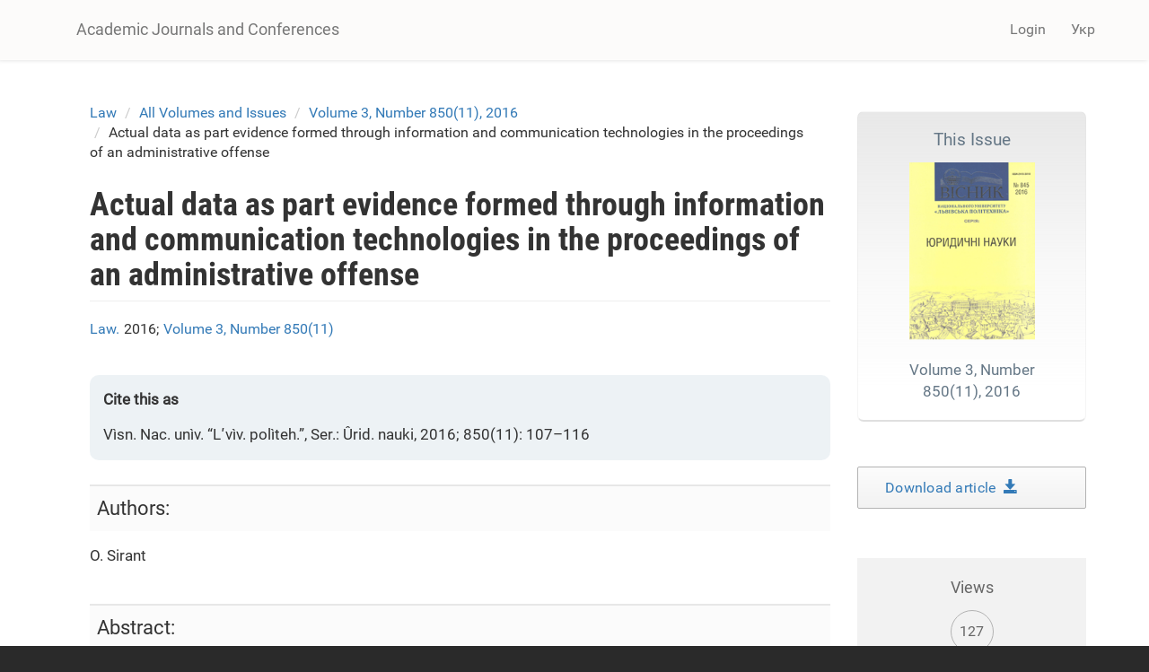

--- FILE ---
content_type: text/html; charset=utf-8
request_url: https://science.lpnu.ua/law/all-volumes-and-issues/volume-1-number-85011-2016/actual-data-part-evidence-formed-through
body_size: 9408
content:











<!DOCTYPE html>
<html lang="en" dir="ltr" prefix="content: http://purl.org/rss/1.0/modules/content/ dc: http://purl.org/dc/terms/ foaf: http://xmlns.com/foaf/0.1/ og: http://ogp.me/ns# rdfs: http://www.w3.org/2000/01/rdf-schema# sioc: http://rdfs.org/sioc/ns# sioct: http://rdfs.org/sioc/types# skos: http://www.w3.org/2004/02/skos/core# xsd: http://www.w3.org/2001/XMLSchema#">
<head>
  <link rel="profile" href="http://www.w3.org/1999/xhtml/vocab" />
  <meta name="viewport" content="width=device-width, initial-scale=1.0">
  <meta http-equiv="Content-Type" content="text/html; charset=utf-8" />
<script type="text/x-mathjax-config">
MathJax.Hub.Config({
  extensions: ['tex2jax.js'],
  jax: ['input/TeX','output/HTML-CSS'],
  tex2jax: {
    inlineMath: [ ['$','$'], ['\\(','\\)'] ],
    processEscapes: true,
    processClass: 'tex2jax',
    ignoreClass: 'html'
  },
  showProcessingMessages: false,
  messageStyle: 'none'
});
</script><link rel="shortcut icon" href="https://science.lpnu.ua/sites/default/files/favicon_2_1.ico" type="image/vnd.microsoft.icon" />
<meta name="description" content="In the article the theoretical aspects of administrative jurisdiction in the process of evidence as part of the evidence generated using information and communication technologies in the proceedings on administrative offenses. Analyzes the legal nature of the evidence in the case of an administrative offense." />
<meta name="abstract" content="In the article the theoretical aspects of administrative jurisdiction in the process of evidence as part of the evidence generated using information and communication technologies in the proceedings on administrative offenses. Analyzes the legal nature of the evidence in the case of an administrative offense." />
<meta name="generator" content="Drupal 7 (https://www.drupal.org)" />
<link rel="canonical" href="https://science.lpnu.ua/law/all-volumes-and-issues/volume-1-number-85011-2016/actual-data-part-evidence-formed-through" />
<link rel="shortlink" href="https://science.lpnu.ua/node/5719" />
<meta name="citation_title" content="Actual data as part evidence formed through information and communication technologies in the proceedings of an administrative offense" />
<meta name="citation_publication_date" content="Fri, 08/11/2017 - 10:19" />
<meta name="citation_journal_title" content="Bulletin of Lviv Polytechnic National University. Series: Legal Sciences" />
<meta name="citation_issn" content="Друкований - 2415-3818, Онлайн - 3041-122X" />
<meta name="citation_volume" content="3" />
  <title>Actual data as part evidence formed through information and communication technologies in the proceedings of an administrative offense | Academic Journals and Conferences</title>
  <link type="text/css" rel="stylesheet" href="https://science.lpnu.ua/sites/default/files/css/css_lQaZfjVpwP_oGNqdtWCSpJT1EMqXdMiU84ekLLxQnc4.css" media="all" />
<link type="text/css" rel="stylesheet" href="https://science.lpnu.ua/sites/default/files/css/css_AdJ--Sd209AePa5Y3KucB0l9gb5acDgGptFtO3PbbQ4.css" media="all" />
<link type="text/css" rel="stylesheet" href="https://science.lpnu.ua/sites/default/files/css/css_erskS4CmMf7iHJTWaDIhX3XxbDqURXE1I1ooXLYwPK0.css" media="all" />
<link type="text/css" rel="stylesheet" href="https://cdn.jsdelivr.net/npm/bootstrap@3.3.5/dist/css/bootstrap.min.css" media="all" />
<link type="text/css" rel="stylesheet" href="https://cdn.jsdelivr.net/npm/@unicorn-fail/drupal-bootstrap-styles@0.0.2/dist/3.3.1/7.x-3.x/drupal-bootstrap.min.css" media="all" />
<link type="text/css" rel="stylesheet" href="https://science.lpnu.ua/sites/default/files/css/css_GbuCNacVdixzVzZhoS-X-oWpD6Wx6rxeroBsqFcv38U.css" media="all" />
<link type="text/css" rel="stylesheet" href="https://science.lpnu.ua/sites/default/files/css/css_VY3HXPrKrcXkS1JXAAbH8wwHzjtJ3bDVEWtLW_aXRfk.css" media="all" />
  <!-- HTML5 element support for IE6-8 -->
  <!--[if lt IE 9]>
    <script src="https://cdn.jsdelivr.net/html5shiv/3.7.3/html5shiv-printshiv.min.js"></script>
  <![endif]-->
  <script src="//ajax.googleapis.com/ajax/libs/jquery/2.2.4/jquery.min.js"></script>
<script>window.jQuery || document.write("<script src='/sites/all/modules/jquery_update/replace/jquery/2.2/jquery.min.js'>\x3C/script>")</script>
<script src="https://science.lpnu.ua/sites/default/files/js/js_GOikDsJOX04Aww72M-XK1hkq4qiL_1XgGsRdkL0XlDo.js"></script>
<script src="https://cdn.jsdelivr.net/npm/bootstrap@3.3.5/dist/js/bootstrap.min.js"></script>
<script>document.createElement( "picture" );</script>
<script src="https://science.lpnu.ua/sites/default/files/js/js_h1kIQc82oEnjts8Q2IjhIr4-vOXZTPPeUAahkcuTUZs.js"></script>
<script src="https://science.lpnu.ua/sites/default/files/js/js_tK44HrrNN_ot3AB_SIg7CTEZxcYobftq5brAbe-SmFE.js"></script>
<script src="https://platform.linkedin.com/in.js?async=true"></script>
<script src="https://science.lpnu.ua/sites/default/files/js/js_w-aM4KNWXW8Jrdf-7WOvxjpM-RH56wFYx1vCm78D3_Q.js"></script>
<script>(function(i,s,o,g,r,a,m){i["GoogleAnalyticsObject"]=r;i[r]=i[r]||function(){(i[r].q=i[r].q||[]).push(arguments)},i[r].l=1*new Date();a=s.createElement(o),m=s.getElementsByTagName(o)[0];a.async=1;a.src=g;m.parentNode.insertBefore(a,m)})(window,document,"script","https://www.google-analytics.com/analytics.js","ga");ga("create", "UA-107083017-1", {"cookieDomain":"auto"});ga("set", "anonymizeIp", true);ga("send", "pageview");</script>
<script src="https://science.lpnu.ua/sites/default/files/js/js_Vlf6jkIcnbVMukpqqFOsrm0jcEoyTLYCAd2BK-ydqYw.js"></script>
<script src="https://cdnjs.cloudflare.com/ajax/libs/mathjax/2.7.0/MathJax.js?config=TeX-AMS-MML_HTMLorMML"></script>
<script src="https://science.lpnu.ua/sites/default/files/js/js_9HHImtiZlnaWOyJmjUqC--O8R6MGRHCztl97E2hDHng.js"></script>
<script>jQuery.extend(Drupal.settings, {"basePath":"\/","pathPrefix":"","setHasJsCookie":0,"ajaxPageState":{"theme":"science","theme_token":"5JM11VDtnee06Qo08j3AlNCcypZj6N4vJ7DsrUY2_D8","js":{"sites\/all\/modules\/picture\/picturefill2\/picturefill.min.js":1,"sites\/all\/modules\/picture\/picture.min.js":1,"sites\/all\/themes\/bootstrap\/js\/bootstrap.js":1,"\/\/ajax.googleapis.com\/ajax\/libs\/jquery\/2.2.4\/jquery.min.js":1,"0":1,"misc\/jquery-extend-3.4.0.js":1,"misc\/jquery-html-prefilter-3.5.0-backport.js":1,"misc\/jquery.once.js":1,"misc\/drupal.js":1,"sites\/all\/modules\/jquery_update\/js\/jquery_browser.js":1,"https:\/\/cdn.jsdelivr.net\/npm\/bootstrap@3.3.5\/dist\/js\/bootstrap.min.js":1,"1":1,"sites\/all\/modules\/comment_notify\/comment_notify.js":1,"sites\/all\/modules\/mathjax\/mathjax.js":1,"public:\/\/languages\/en_H1y2_LnzNFGE4hzDAprGKGLlG1L0LoJ7MikvzdTF8OE.js":1,"sites\/all\/libraries\/colorbox\/jquery.colorbox-min.js":1,"sites\/all\/modules\/colorbox\/js\/colorbox.js":1,"sites\/all\/modules\/colorbox\/styles\/default\/colorbox_style.js":1,"sites\/all\/modules\/nodeviewcount\/theme\/js\/nodeviewcount.js":1,"sites\/all\/modules\/service_links\/js\/facebook_share.js":1,"sites\/all\/modules\/service_links\/js\/twitter_button.js":1,"sites\/all\/modules\/service_links\/js\/google_plus_one.js":1,"https:\/\/platform.linkedin.com\/in.js?async=true":1,"sites\/all\/modules\/service_links\/js\/linkedin_share_button.js":1,"sites\/all\/modules\/google_analytics\/googleanalytics.js":1,"2":1,"sites\/all\/libraries\/pdf.js\/build\/pdf.js":1,"https:\/\/cdnjs.cloudflare.com\/ajax\/libs\/mathjax\/2.7.0\/MathJax.js?config=TeX-AMS-MML_HTMLorMML":1,"sites\/all\/themes\/science\/css\/but_down.js":1},"css":{"modules\/system\/system.base.css":1,"sites\/all\/modules\/comment_notify\/comment_notify.css":1,"sites\/all\/modules\/date\/date_api\/date.css":1,"sites\/all\/modules\/date\/date_popup\/themes\/datepicker.1.7.css":1,"modules\/field\/theme\/field.css":1,"sites\/all\/modules\/node\/node.css":1,"sites\/all\/modules\/picture\/picture_wysiwyg.css":1,"sites\/all\/modules\/views\/css\/views.css":1,"sites\/all\/modules\/ckeditor\/css\/ckeditor.css":1,"sites\/all\/modules\/colorbox\/styles\/default\/colorbox_style.css":1,"sites\/all\/modules\/ctools\/css\/ctools.css":1,"modules\/locale\/locale.css":1,"https:\/\/cdn.jsdelivr.net\/npm\/bootstrap@3.3.5\/dist\/css\/bootstrap.min.css":1,"https:\/\/cdn.jsdelivr.net\/npm\/@unicorn-fail\/drupal-bootstrap-styles@0.0.2\/dist\/3.3.1\/7.x-3.x\/drupal-bootstrap.min.css":1,"sites\/all\/themes\/science\/css\/style.css":1,"sites\/all\/themes\/science\/css\/bootstrap-ms.css":1,"sites\/default\/files\/fontyourface\/font.css":1,"public:\/\/fontyourface\/local_fonts\/Roboto_Condensed_bold-normal-normal\/stylesheet.css":1,"public:\/\/fontyourface\/local_fonts\/Roboto-italic-normal\/stylesheet.css":1,"public:\/\/fontyourface\/local_fonts\/Roboto_normal-normal-normal\/stylesheet.css":1}},"colorbox":{"opacity":"0.85","current":"{current} of {total}","previous":"\u00ab Prev","next":"Next \u00bb","close":"Close","maxWidth":"98%","maxHeight":"98%","fixed":true,"mobiledetect":true,"mobiledevicewidth":"480px","file_public_path":"\/sites\/default\/files","specificPagesDefaultValue":"admin*\nimagebrowser*\nimg_assist*\nimce*\nnode\/add\/*\nnode\/*\/edit\nprint\/*\nprintpdf\/*\nsystem\/ajax\nsystem\/ajax\/*"},"nodeviewcount":{"nodeviewcount_path":"nodeviewcount","nodeviewcount_nid":"5719","nodeviewcount_uid":0},"ws_fs":{"type":"button_count","app_id":"1914490655438645","css":""},"ws_gpo":{"size":"medium","annotation":"","lang":"","callback":"","width":300},"ws_lsb":{"countmode":"right"},"googleanalytics":{"trackOutbound":1,"trackMailto":1,"trackDownload":1,"trackDownloadExtensions":"7z|aac|arc|arj|asf|asx|avi|bin|csv|doc(x|m)?|dot(x|m)?|exe|flv|gif|gz|gzip|hqx|jar|jpe?g|js|mp(2|3|4|e?g)|mov(ie)?|msi|msp|pdf|phps|png|ppt(x|m)?|pot(x|m)?|pps(x|m)?|ppam|sld(x|m)?|thmx|qtm?|ra(m|r)?|sea|sit|tar|tgz|torrent|txt|wav|wma|wmv|wpd|xls(x|m|b)?|xlt(x|m)|xlam|xml|z|zip","trackColorbox":1},"ogContext":{"groupType":"node","gid":"1893"},"bootstrap":{"anchorsFix":"0","anchorsSmoothScrolling":"0","formHasError":1,"popoverEnabled":1,"popoverOptions":{"animation":1,"html":0,"placement":"right","selector":"","trigger":"click","triggerAutoclose":1,"title":"","content":"","delay":0,"container":"body"},"tooltipEnabled":1,"tooltipOptions":{"animation":1,"html":0,"placement":"auto left","selector":"","trigger":"hover focus","delay":0,"container":"body"}}});</script>
</head>
<body class="html not-front not-logged-in one-sidebar sidebar-second page-node page-node- page-node-5719 node-type-paper og-context og-context-node og-context-node-1893 i18n-en">
  <div id="skip-link">
    <a href="#main-content" class="element-invisible element-focusable">Skip to main content</a>
  </div>
    

<div class ="topnav">
<header id="navbar" role="banner" class="navbar container navbar-default">
  <div class="container">
    <div class="navbar-header">
      
              <a class="name navbar-brand" href="/" title="Home">Academic Journals and Conferences</a>
      
              <button type="button" class="navbar-toggle" data-toggle="collapse" data-target=".navbar-collapse">
          <span class="sr-only">Toggle navigation</span>
          <span class="icon-bar"></span>
          <span class="icon-bar"></span>
          <span class="icon-bar"></span>
        </button>
          </div>

          <div class="navbar-collapse collapse">
        <nav role="navigation">
                                <ul class="menu nav navbar-nav secondary"><li class="first last leaf" id="user_login"><a href="/user">Login</a></li>
</ul>                                  <div class="region region-navigation">
    <section id="block-locale-language-content" class="block block-locale clearfix">

      
  <div class="item-list"><ul class="nav navbar-nav navbar-right"><li class="lang_en active first"><a href="/law/all-volumes-and-issues/volume-1-number-85011-2016/actual-data-part-evidence-formed-through" class="active"><span class='lang-sm' lang='en'></span> Eng</a></li>
<li class="lang_uk last"><a href="/uk/node/5719" class=""><span class='lang-sm' lang='uk'></span> Укр</a></li>
</ul></div>
</section>
  </div>
                  </nav>
      </div>
      </div>
</header>
</div>

<div class="main-container container empty-hero">

<div class="main-container container">

  <header role="banner" id="page-header">
    <div id= "content">
    </div>
	
  </header> <!-- /#page-header -->

  <div class="row">

    
    <section class="col-sm-9">
            <ol class="breadcrumb"><li><a href="/law">Law</a></li>
<li><a href="/law/all-volumes-and-issues">All Volumes and Issues</a></li>
<li><a href="/law/all-volumes-and-issues/volume-3-number-85011-2016">Volume 3, Number 850(11), 2016</a></li>
<li>Actual data as part evidence formed through information and communication technologies in the proceedings of an administrative offense</li>
</ol>      <a id="main-content"></a>
                    <h1 class="page-header">Actual data as part evidence formed through information and communication technologies in the proceedings of an administrative offense</h1>
                                                          <div class="region region-content">
    <section id="block-views-732990c9da7f31ce574ff3bec5bd43d8" class="block block-views clearfix">

      
  <div class="view view-authors-article-journal- view-id-authors_article_journal_ view-display-id-block_4 view-dom-id-08636fee5458a953792967f3829feb31">
        
  
  
      <div class="view-content">
        <div class="views-row views-row-1 views-row-odd views-row-first views-row-last">
      
  <div class="views-field views-field-title-1">        <span class="field-content"><a href="/law">Law.</a></span>  </div>  
  <div class="views-field views-field-field-year">        <div class="field-content">2016; </div>  </div>  
  <div class="views-field views-field-title">        <span class="field-content"><a href="/law/all-volumes-and-issues/volume-3-number-85011-2016">Volume 3, Number 850(11)</a></span>  </div>  </div>
    </div>
  
  
  
  
  
  
</div>
</section>
<section id="block-views-7e99d94924aec600eba78e5a483f96de" class="block block-views clearfix">

      
  <div class="view view-authors-article-journal- view-id-authors_article_journal_ view-display-id-block_3 view-dom-id-d3ecf13c1de466d047cf45927cbf7b04">
        
  
  
      <div class="view-content">
        <div class="views-row views-row-1 views-row-odd views-row-first views-row-last">
      </div>
    </div>
  
  
  
  
  
  
</div>
</section>
<section id="block-views-bibliography-paper-block" class="block block-views clearfix">

      
  <div class="view view-bibliography-paper view-id-bibliography_paper view-display-id-block view-dom-id-67e8c6d780d074024bfb299aeaa3f6ad">
        
  
  
      <div class="view-content">
        <div class="views-row views-row-1 views-row-odd views-row-first views-row-last">
      
  <div class="views-field views-field-field-bibliography">        <div class="field-content node-type-paper field-name-field-bibliography"><p>Vìsn. Nac. unìv. “Lʹvìv. polìteh.”, Ser.: Ûrid. nauki, 2016; 850(11): 107–116</p>
</div>  </div>  </div>
    </div>
  
  
  
  
  
  
</div>
</section>
<section id="block-views-authors-article-journal-block" class="block block-views clearfix">

      
  <div class="view view-authors-article-journal- view-id-authors_article_journal_ view-display-id-block view-dom-id-5dad496dd236bf420aa64247c8083fd2">
        
  
  
      <div class="view-content">
        <div class="views-row views-row-1 views-row-odd views-row-first views-row-last">
      </div>
    </div>
  
  
      <div class="attachment attachment-after">
      <div class="view view-authors-article-journal- view-id-authors_article_journal_ view-display-id-attachment_1">
        
  
  
      <div class="view-content">
        <div class="views-row views-row-1 views-row-odd views-row-first views-row-last">
      
  <div class="views-field views-field-field-affiliation-p-">        <div class="field-content"></div>  </div>  </div>
    </div>
  
  
  
  
  
  
</div>    </div>
  
  
  
  
</div>
</section>
<section id="block-system-main" class="block block-system clearfix">

      
  <article id="node-5719" class="node node-paper clearfix" about="/law/all-volumes-and-issues/volume-1-number-85011-2016/actual-data-part-evidence-formed-through" typeof="sioc:Item foaf:Document">
    <header>
            <span property="dc:title" content="Actual data as part evidence formed through information and communication technologies in the proceedings of an administrative offense" class="rdf-meta element-hidden"></span>      </header>
    <div class="field field-name-field-authors field-type-text-long field-label-above"><div class="field-label">Authors:&nbsp;</div><div class="field-items"><div class="field-item even"><p>O. Sirant</p>
</div></div></div><div class="field field-name-body field-type-text-with-summary field-label-hidden"><div class="field-items"><div class="field-item even" property="content:encoded"><p>In the article the theoretical aspects of administrative jurisdiction in the process of evidence as part of the evidence generated using information and communication technologies in the proceedings on administrative offenses. Analyzes the legal nature of the evidence in the case of an administrative offense.</p>
</div></div></div><div class="field field-name-field-keywords field-type-taxonomy-term-reference field-label-hidden"><div class="field-items"><div class="field-item even"><a href="/keywords-paper/case-administrative-offense" typeof="skos:Concept" property="rdfs:label skos:prefLabel" datatype="">a case of administrative offense</a></div><div class="field-item odd"><a href="/keywords-paper/evidence" typeof="skos:Concept" property="rdfs:label skos:prefLabel" datatype="">evidence</a></div><div class="field-item even"><a href="/keywords-paper/information-and-communication-technologies" typeof="skos:Concept" property="rdfs:label skos:prefLabel" datatype="">information and communication technologies</a></div></div></div><div class="field field-name-field-references field-type-text-long field-label-hidden"><div class="field-items"><div class="field-item even"><p>1. Dodin E. V. Dokazatel’stva v administrativnom protsesse [Dokazatel’stva vadministrativnomprotsesse]/ E. V. Dodin. Moscow: Yuridicheskaya literatura Publ, 1973.192 p. 2. Yesimov S. S. Yurydychna pryroda administratyvnykh pravoporushen’ u informatsiyniy sferi [Yurydychna pryroda administratyvnykh pravoporushen u informatsiyniy sferi]/ S. S. Yesimov // Nauk. visnyk L’viv. derzh. un-t vnutr. sprav. Seriya yurydychna. 2014. Vol. 4. pp. 128–136. 3. Marushchak A. I. Priorytety rozvytku informatsiynoho prava Ukrayiny [Priorytety rozvytku informatsiynoho prava Ukrayiny]/ A. I. Marushchak // Informatsiya i pravo. 2011. Vol.1 (1). pp. 20–24. 4. Kosyk V. V. Dokazy u spravakh pro administratyvni pravoporushennya ta administratyvnoho sudochynstva: deyaki problemy realizatsiyi [Dokazy u spravakh pro administratyvni pravoporushennya ta administratyvnoho sudochnstva deyaki problemy realizatsiyi]/ V. V. Kosyk // Pravo i bezpeka. 2012. Vol. 5 (47). pp. 83–87 5. Kazachuk I. V. Dokazy i dokazuvannya u administratyvno-deliktnomu protsesi: avtoref. dys. … kand. yuryd. nauk: spets. 12.00.07 “Administratyvne pravo i protses; finansove pravo; informatsiyne pravo [Dokazy i dokazuvannya u administratyvno-deliktnomu protsesi: avtoref. dys. kand. yuryd. nauk: spets.12.00.07 Administratyvne pravo i protses; finansove pravo; nformatsiynepravo] / I. V. Kazachuk.Kiev, 2015. 22 p. 6. Klochkova N. V. Dokument yak dzherelo dokaziv u administratyvnomu sudochynstvi: dys. … kand. yuryd. nauk: spets. 12.00.07 [Dokument yak dzherelo dokaziv u administratyvnomu sudochynstvi dys. kand. yuryd. Nauk spets.12.00.07]/ Nataliya Viktorivna Klochkova. Kiev, 2016. 209 p. 7. Kurylo M. P. Dokazy ta dokazuvannya v sudovykh protsesakh riznykh haluzey protsesual’noho prava: mozhlyvosti unifikatsiyi [Dokazy ta dokazuvannya v sudovykh protsesakh riznykh haluzey protsesual’noho prava mozhlyvosti unifikatsiyi] / M. P. Kurylo // Byuleten’ Ministerstva yustytsiyi Ukrayiny. 2013. Vol. 12. pp. 119–125. 8. Administratyvna diyal’nist’ orhaniv vnutrishnikh sprav. Zahal’na chastyna: navch. posib.<br />
 [Administratyvna diyal’nist orhaniv vnutrishnikh sprav. Zahal’na chastyna nachposib] / V. V. Sereda, M. P. Hurkovs’kyy, M. V. Kovaliv, Yu. S. Nazar ta in.; Za zah. red. V. V. Seredy. L’viv: L’vDUVS Publ, 2015. 512 p. 9. Dokazy v administratyvnomu protsesi. Metodychni rekomendatsiyi. [Dokazy v administratyvnomu protsesi. Metodychni rekomendatsiyi] Odesa: Holovne terytorial’ne upravlinnya yustytsiyi v Odes’kiy oblasti Publ, 2015. 14 p. 10. Ponyattya ta osoblyvosti dokazuvannya v administratyvno-yurysdyktsiyniy diyal’nosti orhaniv vnutrishnikh sprav [Ponyattya ta osoblyvosti dokazuvannya v administratyvno yurysdyktsiyniy diyal’nosti orhaniv vnutrishnikh sprav] / Mul’tymediynyy navchal’nyy posibnyk NAVS. Available at: <a href="http://www.naiau.kiev.ua/books/admin_prostypku/Files/L2/L2_1.htm">http://www.naiau.kiev.ua/books/admin_prostypku/Files/L2/L2_1.htm</a> 11. HaponyukM. Tretye oko abo videozapys yak zasibdokazuvannya / M. Haponyuk [Tretye oko abo videozapys yak zasib dokazuvannya] / M. Haponyuk // Yurydychna hazeta online. 21 bereznya 2016.: Availableat: <a href="http://yurgazeta">http://yurgazeta</a>. com/publications/practice/kriminalne-pravo-ta-proces/trete-oko-abo-videozapis-yak-zasib-dokazuvan nya.html 12. Povnovazhennya apelyatsiynoho sudu pry perehlyadi rishennya sudu: teoretychni ta praktychni spirni pytannya [Povnovazhennya apelyatsiynoho sudu pry perehlyadi rishennya sudu teoretychni ta praktychni spirni pytannya]/ A. V. Hnatenko, D. D. Luspenyk // Verkhovnyy Sud Ukrayiny. Informatsiynyy server. Availableat: <a href="http://www.scourt.gov.ua/clients/vs.nsf/3adf2d0e52f68d76c2256c">http://www.scourt.gov.ua/clients/vs.nsf/3adf2d0e52f68d76c2256c</a> 080037 bac9/f7d1e44d8cd0ca46c22577050036bd0f OpenDocument 13. Ostapenko O. I. Administratyvna deliktolohiya: sotsial’no-pravovyy fenomen i problemy rozvytku [Administratyvna deliktolohiya sotsial’nopravovyy fenomen i problemy rozvytku] / O. I. Ostapenko. L’viv: In-t vnutr. sprav pry Ukr. akad. vnutr. Sprav Publ, 1995. 312 p. 14. Administratyvna vidpovidal’nist’: kurs lektsiy [Administratyvna vidpovidal’nist’ kurslektsiy]/ [Kolpakov V. K. i in. ; za red. O. V. Kuz’menko]. Kiev: Yurinkom Inter Publ, 2016. 567 p. 15. Belkin R. S. Kurs kriminalistiki: obshchaya teoriya kriminalistiki. [Kurs kriminalistiki obshchaya teoriya kriminalistiki] V 3 t.; T.1 / R. S. Belkin. Moscow Yurist, 1997. 408 p. 16. Hudyma A. Pro pravovu dopomohu advokata v administratyvno-deliktnomu protsesi: zarubizhnyy dosvid [Pro pravo v dopomohu advokata v administratyvno deliktnomu protsesi: zarubizhnyydosvid]/ A. Hudyma // Visegrad journal on human rights. Vedecky casopis fakulty prava Paneuropskej vysokej skoly. 2016. Vol. 1 / 2.<br />
pp. 107–112. 17.Hlshkov V. B. Informatsiya [Informatsiya] / V. B. Hlushkov //Ukrayins’ka radyans’ka entsyklopediya. 2-he vyd. Kiev: Vyd-vo URE, 1979. pp. 420. 18. Kharenko O. V. Ponyattya “informatsiya” v yurydychniy nautsi ta zakonodavstvi Ukrayiny [Ponyattyainformatsiyavyurydychni ynautsita zakonodavstviUkrayiny] / O. V. Kharchenko // Chasopys Kyyivs’koho un-tu prava. 2014. Vol. 3. pp. 123/19.U. Ross Eshbi. Vvedenie v kibernetiku [Vvedenie v kibernetiku] / U. Ross Eshbi // Per. z angl. D. G. Lakhuti; red. V. A. Uspenskii. Izd. 3-e, ster. Moscow: URSS Publ, 2006. 432 p.</p>
</div></div></div><div class="field field-name-field-full-text field-type-file field-label-hidden"><div class="field-items"><div class="field-item even"><iframe class="pdf" webkitallowfullscreen="" mozallowfullscreen="" allowfullscreen="" frameborder="no" width="100%" height="600px" src="https://science.lpnu.ua/sites/all/libraries/pdf.js/web/viewer.html?file=https%3A%2F%2Fscience.lpnu.ua%2Fsites%2Fdefault%2Ffiles%2Fjournal-paper%2F2017%2Faug%2F5719%2Fvnulpurn201685019.pdf" data-src="https://science.lpnu.ua/sites/default/files/journal-paper/2017/aug/5719/vnulpurn201685019.pdf">https://science.lpnu.ua/sites/default/files/journal-paper/2017/aug/5719/vnulpurn201685019.pdf</iframe>
</div></div></div>     <footer>
          <ul class="links list-inline"><li class="service-links-facebook-share first"><a href="http://www.facebook.com/sharer.php" title="Share this post on Facebook" class="service-links-facebook-share" rel="https://science.lpnu.ua/law/all-volumes-and-issues/volume-1-number-85011-2016/actual-data-part-evidence-formed-through"><span class="element-invisible">Share on Facebook</span></a></li>
<li class="service-links-twitter-widget"><a href="http://twitter.com/share?url=https%3A//science.lpnu.ua/law/all-volumes-and-issues/volume-1-number-85011-2016/actual-data-part-evidence-formed-through&amp;count=horizontal&amp;via=&amp;text=Actual%20data%20as%20part%20evidence%20formed%20through%20information%20and%20communication%20technologies%20in%20the%20proceedings%20of%20an%20administrative%20offense&amp;counturl=https%3A//science.lpnu.ua/law/all-volumes-and-issues/volume-1-number-85011-2016/actual-data-part-evidence-formed-through" class="twitter-share-button service-links-twitter-widget" title="Tweet This" rel="nofollow"><span class="element-invisible">Tweet Widget</span></a></li>
<li class="service-links-linkedin-share-button"><a href="https://science.lpnu.ua/law/all-volumes-and-issues/volume-1-number-85011-2016/actual-data-part-evidence-formed-through" title="Share on Linkedin" class="service-links-linkedin-share-button" rel="nofollow"><span class="element-invisible">Linkedin Share Button</span></a></li>
<li class="service-links-google-plus-one last"><a href="https://science.lpnu.ua/law/all-volumes-and-issues/volume-1-number-85011-2016/actual-data-part-evidence-formed-through" title="Plus it" class="service-links-google-plus-one" rel="nofollow"><span class="element-invisible">Google Plus One</span></a></li>
</ul>  </footer>
      </article>

</section>
  </div>
    </section>

          <aside class="col-sm-3" role="complementary">
          <div class="region region-sidebar-second">
    <section id="block-views-issue-block-1" class="block block-views clearfix">

      
  <div class="view view-issue view-id-issue view-display-id-block_1 view-dom-id-b5b54a4bcd6daf8712e433253a3f5594">
        
  
  
      <div class="view-content">
        <div class="views-row views-row-1 views-row-odd views-row-first views-row-last">
      
  <div class="views-field views-field-title">        <span class="field-content"><a href="/law/all-volumes-and-issues/volume-3-number-85011-2016"><div class='aboutissue'> <div class='issuetitle'>This Issue</div> <div class='journal_cover'><img typeof="foaf:Image" class="img-responsive" src="https://science.lpnu.ua/sites/default/files/issue/2017/1893/8451.jpg" width="180" height="255" alt="" /></div> <div class='issuepaper'> Volume 3, Number 850(11), 2016</div></div></a></span>  </div>  </div>
    </div>
  
  
  
  
  
  
</div>
</section>
<section id="block-views-full-text-article-block" class="block block-views clearfix">

      
  <div class="view view-full-text-article view-id-full_text_article view-display-id-block view-dom-id-082ef45ad0534d475511d3f7a51c4ffb">
        
  
  
      <div class="view-content">
        <div class="views-row views-row-1 views-row-odd views-row-first views-row-last">
      
  <div class="views-field views-field-field-full-text">        <div class="field-content"><div class="download-article"><a href="https://science.lpnu.ua/sites/default/files/journal-paper/2017/aug/5719/vnulpurn201685019.pdf" target="_blank">Download article  <div class="glyphicon glyphicon-save"></div></a></div></div>  </div>  </div>
    </div>
  
  
  
  
  
  
</div>
</section>
<section id="block-views-issue-block-4" class="block block-views clearfix">

      
  <div class="view view-issue view-id-issue view-display-id-block_4 view-dom-id-ea277f11cc31c0a5ba1d3f75ad464318">
        
  
  
      <div class="view-content">
        <div class="views-row views-row-1 views-row-odd views-row-first views-row-last">
      
  <div class="views-field views-field-field--link">        <div class="field-content"></div>  </div>  </div>
    </div>
  
  
  
  
  
  
</div>
</section>
<section id="block-views-de2497ac24d4a10e646b3cb884677920" class="block block-views clearfix">

      
  <div class="view view-nodeviewscount-statistics view-id-nodeviewscount_statistics view-display-id-block_1 view-dom-id-eb69f099da6a290db265853881a3a06d">
        
  
  
      <div class="view-content">
        <div class="views-row views-row-1 views-row-odd views-row-first views-row-last">
      
  <div class="views-field views-field-nid">    <span class="views-label views-label-nid readerslabel">Views</span>    <span class="field-content readers">127</span>  </div>  </div>
    </div>
  
  
  
  
  
  
</div>
</section>
<section id="block-views-similarterms-block" class="block block-views clearfix">

        <h2 class="block-title">Related</h2>
    
  <div class="view view-similarterms view-id-similarterms view-display-id-block view-dom-id-3c922d7d901005c907595a6b176e9732">
        
  
  
      <div class="view-content">
        <div class="views-row views-row-1 views-row-odd views-row-first">
      
  <div class="views-field views-field-title">        <span class="field-content related-terms"><a href="/law/all-volumes-and-issues/volume-4-number-861-13-2017/digital-evidence-established-application">Digital evidence is established for the application of information technologies in manufacture on affairs about administrative offences</a></span>  </div>  </div>
  <div class="views-row views-row-2 views-row-even">
      
  <div class="views-field views-field-title">        <span class="field-content related-terms"><a href="/law/all-volumes-and-issues/volume-10-number-137-2023/electronic-evidence-effective-tools-proving">Electronic evidence as effective tools of proving in criminal proceedings</a></span>  </div>  </div>
  <div class="views-row views-row-3 views-row-odd views-row-last">
      
  <div class="views-field views-field-title">        <span class="field-content related-terms"><a href="/law/all-volumes-and-issues/volume-12-number-4-48-2025/recording-factual-situation-judicial">Recording of the Factual Situation by the Judicial Enforcement Officer Under Polish Law: European Standards of Evidence and Their Significance for the Protection of Individual Rights</a></span>  </div>  </div>
    </div>
  
  
  
  
  
  
</div>
</section>
  </div>
      </aside>  <!-- /#sidebar-second -->
    
  </div>
</div>
</div>


<div id="conference_news">
	<div class="container">
			</div>
</div>


<div id="content_wide">
	<div class="container">	
			</div>
</div>

<div class="footer_block">
  <footer class="footer container">
      <div class="region region-footer">
    <section id="block-block-23" class="block block-block clearfix">

      
  <div class="tex2jax"><div class="img-logo"><a href="http://www.lp.edu.ua/en" target="_blank"><img alt="" src="/sites/default/files/NULP1.png" /></a></div>
</div>
</section>
<section id="block-block-2" class="block block-block clearfix">

      
  <div class="tex2jax"><p>© Academic Journals and Conferences, 2025.</p>
</div>
</section>
<section id="block-block-24" class="block block-block clearfix">

      
  <div class="tex2jax"><div><img alt="" src="/sites/default/files/openaccess1.png" /></div>
</div>
</section>
  </div>
  </footer>
</div>
  <script src="https://science.lpnu.ua/sites/default/files/js/js_7Ukqb3ierdBEL0eowfOKzTkNu-Le97OPm-UqTS5NENU.js"></script>
<script src="https://science.lpnu.ua/sites/default/files/js/js_MRdvkC2u4oGsp5wVxBG1pGV5NrCPW3mssHxIn6G9tGE.js"></script>
</body>
</html>


--- FILE ---
content_type: text/html; charset=utf-8
request_url: https://accounts.google.com/o/oauth2/postmessageRelay?parent=https%3A%2F%2Fscience.lpnu.ua&jsh=m%3B%2F_%2Fscs%2Fabc-static%2F_%2Fjs%2Fk%3Dgapi.lb.en.W5qDlPExdtA.O%2Fd%3D1%2Frs%3DAHpOoo8JInlRP_yLzwScb00AozrrUS6gJg%2Fm%3D__features__
body_size: 164
content:
<!DOCTYPE html><html><head><title></title><meta http-equiv="content-type" content="text/html; charset=utf-8"><meta http-equiv="X-UA-Compatible" content="IE=edge"><meta name="viewport" content="width=device-width, initial-scale=1, minimum-scale=1, maximum-scale=1, user-scalable=0"><script src='https://ssl.gstatic.com/accounts/o/2580342461-postmessagerelay.js' nonce="8G3vLbCKQqFYfO9QCvnK7w"></script></head><body><script type="text/javascript" src="https://apis.google.com/js/rpc:shindig_random.js?onload=init" nonce="8G3vLbCKQqFYfO9QCvnK7w"></script></body></html>

--- FILE ---
content_type: text/css
request_url: https://science.lpnu.ua/sites/default/files/css/css_GbuCNacVdixzVzZhoS-X-oWpD6Wx6rxeroBsqFcv38U.css
body_size: 14578
content:
.page-node-38094.i18n-en .view-unit-pages .views-row-8{display:none;}.page-node-38097.i18n-en .view-unit-pages .views-row-8,.page-node-38098.i18n-en .view-unit-pages .views-row-8,.page-node-38100.i18n-en .view-unit-pages .views-row-8,.page-node-38101.i18n-en .view-unit-pages .views-row-8,.page-node-38167.i18n-en .view-unit-pages .views-row-8,.page-node-38168.i18n-en .view-unit-pages .views-row-8,.page-node-38296.i18n-en .view-unit-pages .views-row-8,.page-node-38103.i18n-en .view-unit-pages .views-row-8{display:none;}.page-node-28473 .view-id-authors_article_journal_.view-display-id-block .views-field-field-authors-paper .field-content li:nth-child(2n) a{border:1px solid #000;padding:2px;}.page-node-9604 #block-views-scientific-publications-block{display:none;}.page-node-29981 .view-organizers .views-row-2{float:left;width:100%;}#block-views-scientific-publications-block{border-bottom:1px solid #eeeeee;margin-top:25px;background:#f2f2f2;padding:20px;text-align:center;}#block-views-scientific-publications-block img{margin-top:10px;margin-bottom:10px;}.page-node-12848 .redaktor,.page-node-22935 .redaktor{display:none;}.alert.alert-block.alert-dismissible.alert-danger.messages.error{display:none;}.page-node-15908 #block-views-conference-deadline-block-1,.page-node-15908 #block-views-conference-deadline-block{display:none;}.node-type-paper .field-name-field-body-text{margin-top:55px;}article#node-20599 .field{font-size:18px;line-height:36px;}.dead strong{border:1px solid;padding-top:5px;padding-bottom:5PX;}.notfound{font-size:30px;color:#304860;padding-top:15px;}.notfound-2{font-size:19px;margin-top:18px;}.page-node-14749 #front-hero{min-height:280px !important;position:relative;}.page-node-14749 .front_title{display:none;}.page-node-14749 #front-hero::before{background:linear-gradient(to bottom,#00000054 0%,#b47a289e 125%);position:relative;}#block-block-74{text-align:center;}#block-block-66{margin-top:80px;text-align:center;}.row{margin-right:0;margin-left:0;}#block-block-69 img{width:240px;}#block-block-71,#block-block-70{text-align:center;margin-top:70px;}.knopka a{border:1px solid;border-radius:3px;display:inline-block;font-size:1.4em;font-weight:inherit;line-height:normal;padding:15px 25px;transition:background .2s;text-transform:uppercase;color:#92B533;}.knopka a:hover{background:#92B533;color:#fff;border:1px solid #92B533;}.page-user .knopka a:hover{background:#92B533;color:#fff;border:1px solid #92B533;}.page-user .knopka a{border:1px solid;border-radius:3px;display:inline-block;font-size:17px;font-weight:inherit;text-align:center;line-height:normal;padding:15px 17px;transition:background .2s;text-transform:uppercase;color:#92B533;width:100%;}.view-id-workshop_csit h2.organizers{text-align:center;}.view-id-workshop_csit .views-field-title{padding-top:15px;}.page-node-20819 .col-sm-3.col-xs-6.logo_organiz.views-column.views-column-1{clear:both;}.page-node-14761 .page-header,.page-node-14760 .page-header{display:none;}.page-node-14749 .page-header,.page-node-14749 .field-name-field-illustration{display:none;}.page-node-14564.i18n-en #block-views-organizers-block .col-sm-3.col-xs-6.logo_organiz.views-column.views-column-2{display:none;}.page-node-14564.i18n-en #block-views-organizers-block .col-sm-3.col-xs-6.logo_organiz.views-column.views-column-4.views-column-last{display:none;}.page-node-14564.i18n-uk #block-views-organizers-block .col-sm-3.col-xs-6.logo_organiz.views-column.views-column-1.views-column-first{display:none;}.page-node-14564.i18n-uk #block-views-organizers-block .col-sm-3.col-xs-6.logo_organiz.views-column.views-column-3{display:none;}.page-node-7710 .view-id-organizers.view-display-id-block .views-row-last{clear:left;}.page-node-20973 .view-id-organizers.view-display-id-block .views-row-last{clear:left;}.page-node-1333 .view-journal-logodatabase.view-display-id-block_2 .views-row-2{clear:both;}.page-node-19706 .view-id-organizers .views-row-last{clear:left;}.page-node-10949 a.name.navbar-brand,.page-node-10949 ul.menu.nav.navbar-nav.secondary,.page-node-10949 ul.nav.navbar-nav.navbar-right{display:none;}.og-context-node-10949 a.name.navbar-brand,.og-context-node-10949 ul.menu.nav.navbar-nav.secondary,.og-context-node-10949 ul.nav.navbar-nav.navbar-right{display:none;}.page-node-10949 .topnav{position:relative;border-bottom:0px solid rgba(255,255,255,0.15);z-index:5;}.view-all-applications-for-secretary-.view-display-id-page_2{display:none;}.page-node-8189 .for-secretary a{width:265px;}.page-node-8316 #block-views-organizers-block .organizator img{width:82%;}.page-node-14760 #block-views-conference-front-block-1 h2.block-title,.page-node-14761 .visnyk h2{text-align:left;margin-bottom:50px;color:#2E3192;font-size:40px;letter-spacing:0.5px;display:block;padding-left:15px;}.page-node-14760 .view-conference-front.view-display-id-block_1 .views-column-1{clear:both;}.page-node-14760 #block-views-conference-front-block-1 h2.block-title::after,.page-node-14761 .visnyk h2::after{content:'';display:block;height:2px;background:url(/sites/default/files/rys.png) no-repeat center top;width:100%;margin-top:5px;}.page-conferences .view-header h2,#block-views-front-conferences-block-1 h2.block-title,#block-views-front-conferences-block-2 h2.block-title{text-align:left;margin-bottom:50px;padding-top:30px;color:#2E3192;font-size:40px;letter-spacing:0.5px;display:block;padding-left:15px;}.page-conferences .view-header h2::after,#block-views-front-conferences-block-1 h2.block-title::after,#block-views-front-conferences-block-2 h2.block-title::after{content:'';display:block;height:2px;background:url(/sites/default/files/rys.png) no-repeat center top;width:100%;margin-top:5px;}.page-conferences .view-header h2{padding-top:0px;}.front-find{padding-right:0;padding-left:0;}.front-find{min-height:250px;}#block-block-68,#find{margin-top:70px;}.find_title{font-size:40px;text-shadow:2px -2px 3px rgba(0,0,0,0.5);font-family:'Roboto normal';color:#fff;z-index:17;left:50%;position:absolute;text-align:center;top:50%;width:50%;transform:translateX(-50%) translateY(-50%);-webkit-transform:translateX(-50%) translateY(-50%);-moz-transform:translateX(-50%) translateY(-50%);-ms-transform:translateX(-50%) translateY(-50%);-o-transform:translateX(-50%) translateY(-50%);transform:translateX(-50%) translateY(-50%);line-height:1.3;}.front-find.first{background:url(/sites/default/files/attachments/2018/oct/14749/book.jpeg) no-repeat center top;}.front-find a::before{background:#a6ce395e;bottom:0;content:'';left:0;position:absolute;right:0;top:0;z-index:1;}.front-find a:hover::before{background:#A6CE39;transition:all 1s ease-in-out;bottom:0;content:'';left:0;position:absolute;right:0;top:0;z-index:1;}.front-find.last{background:url(/sites/default/files/attachments/2018/oct/14749/pea.jpg) no-repeat center top;}#block-views-front-conferences-block-3,#block-views-latest-article-block{margin-top:50px;}#block-views-front-conferences-block-3::before{content:'';display:block;height:3px;background:url(/sites/default/files/rys.png) no-repeat center top;margin-left:15px;width:100%;}#block-views-front-conferences-block-3 h2.block-title,#block-views-latest-article-block-1 h2.block-title{text-align:center;margin-bottom:30px;padding-top:30px;color:#2E3192;font-size:40px;letter-spacing:0.5px;}#block-views-front-conferences-block-3 .view-header,#block-views-latest-article-block-1 .view-header{margin-bottom:70px;height:15px;}#block-views-front-conferences-block-3 .date-conf-front{text-align:center;margin-top:18px;padding-bottom:18px;color:#414141;font-size:16px;border-bottom:1px solid #92B533;margin-bottom:13px;}#block-views-front-conferences-block-3 .all-conf-front a,#block-views-latest-article-block-1 .all-conf-front a{float:right;border:1px solid;border-radius:3px;display:inline-block;font-size:1em;font-weight:inherit;line-height:normal;padding:15px 25px;transition:background .2s;text-transform:uppercase;color:#92B533;}#block-views-front-conferences-block-3 .all-conf-front a:hover,#block-views-latest-article-block-1 .all-conf-front a:hover{background:#92B533;color:#fff;border:1px solid #92B533;}#block-views-latest-article-block .table-striped>tbody>tr:nth-of-type(odd){background-color:#fcf8f2;}#block-views-latest-article-block .table-hover>tbody>tr:hover{background-color:#fdf3ff;}.conf-front-title a{font-size:18px;color:#414141;font-family:'Roboto normal';}.conf-front-title a:hover{color:#00A1E4;}#block-views-front-conferences-block-3 .views-field-field-logo img{width:75px;position:relative;margin-top:-75px;}.trident_title{margin-top:31px;font-size:35px;font-family:'Roboto Condensed bold';color:#92B533;display:block;padding-right:15px;padding-left:15px;margin-bottom:5px;}#block-block-66 .col-sm-4.col-ms-12.thematic{padding-left:inherit;padding-right:inherit;}.thematic a{display:block;padding-top:30px;padding-bottom:20px;}.thematic a:hover > .trident_title{color:#00A1E4;}.thematic a:hover{background-color:#00000005;}.video-container{position:relative;padding-bottom:56.25%;padding-top:30px;height:0;overflow:hidden;}.video-container iframe,.video-container object,.video-container embed{position:absolute;top:0;left:0;width:100%;height:100%;}.page-node-2884 #block-views-editor-in-chief-journal-block .views-field-field-editor-in-chief-et{display:none;}div.comment-body{border:1px solid #ccc;display:inline-block;margin:10px 0;padding:5px 0;width:90%;min-width:100%;}div.comment-content{padding:10px 0px 0 20px;float:left;width:85%;}#comments .username{font-weight:bold;margin-bottom:10px;display:block;}.comment-data{font-size:12px;color:#727271;border-top:1px #ccc dotted;padding-top:6px;display:inline-block;margin-top:3px;}#comments .field-name-comment-body{margin-bottom:15px;}.comment-body ul.links.list-inline a{font-size:11px;border:1px solid #92B533 !important;background-color:#92B533;color:#fff;letter-spacing:0.6px;padding:3px 9px;border-radius:3px;}.comment-body ul.links.list-inline a:hover{color:#92B533;border:1px solid #304860;background:#fff;}#block-views-previous-conference-block{margin-top:20px;}#block-views-previous-conference-block .view-previous-conference h3{font-size:19px;margin-bottom:15px;}.page-node-17032 #block-views-previous-conference-block .view-previous-conference h3{display:none;}.page-node-17032 #block-views-previous-conference-block .view-previous-conference .view-header:before{font-size:19px;margin-bottom:15px;content:"Попередні конференції";font-family:'Roboto Condensed bold';display:block;margin-top:15px;}#block-views-previous-conference-block .view-previous-conference .views-field-title{font-size:15px;}#block-views-previous-conference-block .view-previous-conference{background:#f3f1ee;padding-top:1px;padding-bottom:20px;padding-left:15px;}.page-node-16778 #block-views-previous-conference-block .view-previous-conference:before{content:'Previous Workshop';display:inline-block;font-size:19px;font-weight:bold;padding-top:15px;padding-bottom:15px;}.page-node-16778 #block-views-previous-conference-block .view-previous-conference h3{display:none;}.page-node-8039 #block-views-issue-block .redaktor p,.page-node-8037 #block-views-issue-block .redaktor p,.page-node-8036 #block-views-issue-block .redaktor p,.page-node-7971 #block-views-issue-block .redaktor p,.page-node-7968 #block-views-issue-block .redaktor p,.page-node-1808 #block-views-issue-block .redaktor p,.page-node-7967 #block-views-issue-block .redaktor p{display:none;}.page-node-8039.i18n-en #block-views-issue-block .redaktor:before,.page-node-8037.i18n-en #block-views-issue-block .redaktor:before,.page-node-8036.i18n-en #block-views-issue-block .redaktor:before,.page-node-7971.i18n-en #block-views-issue-block .redaktor:before,.page-node-7968.i18n-en #block-views-issue-block .redaktor:before,.page-node-1808.i18n-en #block-views-issue-block .redaktor:before,.page-node-7967.i18n-en #block-views-issue-block .redaktor:before{content:'Editor-in-Chief Apollinariy Ostrovsky';}.page-node-8039.i18n-uk #block-views-issue-block .redaktor:before,.page-node-8037.i18n-uk #block-views-issue-block .redaktor:before,.page-node-8036.i18n-uk #block-views-issue-block .redaktor:before,.page-node-7971.i18n-uk #block-views-issue-block .redaktor:before,.page-node-7968.i18n-uk #block-views-issue-block .redaktor:before,.page-node-1808.i18n-uk #block-views-issue-block .redaktor:before,.page-node-7967.i18n-uk #block-views-issue-block .redaktor:before{content:'Головний редактор Аполлінарій Львович Островський';}.node-type-application-to-conference-frp .field-name-og-group-ref.field-type-entityreference,.node-type-application-to-forum .field-name-og-group-ref.field-type-entityreference,.node-type-application-to-conference-spnmrp .field-name-og-group-ref.field-type-entityreference{text-align:center;margin-bottom:18px;font-size:18px;}.node-type-application-to-conference-frp .field .field-items,.node-type-application-to-forum .field .field-items,.node-type-application-to-conference-spnmrp .field .field-items{margin-bottom:12px;}.front .page-header{display:none;}.front #first-time{display:none;}a{outline:none !important;}.tabledrag-handle{display:none;}.main-container.container.empty-hero{margin-top:20px;}.field-name-body{margin-bottom:35px;font-size:17px;line-height:25px;}a:hover,a:focus{color:#00A1E4;text-decoration:none;}.view-id-unit_pages.view-display-id-block .active{color:#fff;background:#036;}.us{font-size:20px;padding:30px 10px;background:rgba(190,190,202,0.45);text-align:center;}img.con_icon{display:none;}.language-switcher-locale-url>li{display:inline;}.page-node-7790 .view-id-partners.view-display-id-block_1 .col-sm-3.col-xs-6.logo_organiz.views-column-first,.page-node-7783 .view-id-partners.view-display-id-block_1 .col-sm-3.col-xs-6.logo_organiz.views-column-first{clear:both;}.page-node-7783 #hero::before,.page-node-7790 #hero::before{background:linear-gradient(180deg,rgba(0,0,0,0.56) 0,rgba(0,0,0,0.08) 38%,rgba(0,0,0,0));bottom:0;content:'';left:0;position:absolute;right:0;top:0;z-index:1;}.page-node-17023 #hero::before{background:linear-gradient(180deg,rgba(0,0,0,0) 0,rgba(0,0,0,0.08) 50%,rgba(0,0,0,0.18));bottom:0;content:'';left:0;position:absolute;right:0;top:0;z-index:1;}.page-node-7790 .view-id-organizers .logo_organiz.views-column.views-column-1{clear:left;}.page-node-7783 .view-id-organizers .logo_organiz.views-column.views-column-1{clear:left;}.page-node-12048 .views-column.col-sm-3.col-xs-6.logo_organiz.views-column.views-column.views-column-1.views-column-first{clear:left;}.page-node-20905.i18n-en .view-id-organizers.view-display-id-block .views-row-3::before,.page-node-20913.i18n-en .view-id-organizers.view-display-id-block .views-row-3::before{content:'Co-organizers';display:block;margin-bottom:85px;margin-left:0;font-size:40px;letter-spacing:1px;text-align:center;margin-top:80px;text-transform:uppercase;font-family:'Roboto Condensed bold';font-style:normal;font-weight:normal;}.page-node-20905.i18n-uk .view-id-organizers.view-display-id-block .views-row-3::before{content:'Співорганізатори';display:block;margin-bottom:85px;margin-left:0;font-size:40px;letter-spacing:1px;text-align:center;margin-top:80px;text-transform:uppercase;font-family:'Roboto Condensed bold';font-style:normal;font-weight:normal;}.page-node-7783.i18n-en .view-id-organizers.view-display-id-block .views-row-2::before,.page-node-7790.i18n-en .view-id-organizers.view-display-id-block .views-row-2::before{content:'Co-organizers';display:block;margin-bottom:85px;margin-left:0;font-size:40px;letter-spacing:1px;text-align:center;margin-top:80px;text-transform:uppercase;font-family:'Roboto Condensed bold';font-style:normal;font-weight:normal;}.page-node-7783.i18n-uk .view-id-organizers.view-display-id-block .views-row-2::before{content:'Співорганізатори';display:block;margin-bottom:85px;margin-left:0;font-size:40px;letter-spacing:1px;text-align:center;margin-top:80px;text-transform:uppercase;font-family:'Roboto Condensed bold';font-style:normal;font-weight:normal;}.page-node-10949 .view-news::before{content:'Останні новини';text-align:center;display:block;font-size:25px;margin-top:12px;margin-bottom:4px;text-transform:uppercase;letter-spacing:1.5px;border-top:2px solid rgba(51,51,51,0.12);padding-top:19px;font-family:'Roboto Condensed bold';}.page-node-10949 .view-news h2{display:none;}.page-node-17032 h2.organizers,.page-node-17032 h2.spons{display:none;}.page-node-17032 #block-views-organizers-block::before{content:"Організатори";font-size:40px;letter-spacing:1.5px;text-align:center;text-transform:uppercase;margin-bottom:100px;margin-top:50px;font-weight:bold;display:block;font-family:'Roboto Condensed bold';}.page-node-17032 #block-views-partners-block::before{content:"Партнери";font-size:40px;letter-spacing:1.5px;text-align:center;text-transform:uppercase;margin-bottom:100px;margin-top:50px;font-weight:bold;display:block;font-family:'Roboto Condensed bold';}.page-node-10509 #block-views-organizers-block .col-sm-3.col-xs-6.logo_organiz.views-column-first{clear:both;}.all-slovosvit{font-size:40px;letter-spacing:1.5px;text-align:center;text-transform:uppercase;margin-bottom:35px;margin-top:25px;font-weight:bold;display:block;}.page-node-10509 h2.organizers,.page-node-15103 h2.organizers,.page-node-20543 h2.organizers{display:none;}.page-node-10509 #block-views-organizers-block::before,.page-node-15103 #block-views-organizers-block::before,.page-node-20543 #block-views-organizers-block::before{content:"Організатори";font-size:40px;letter-spacing:1.5px;text-align:center;text-transform:uppercase;margin-bottom:100px;margin-top:50px;font-weight:bold;display:block;}p.slovosvit-date{text-align:center;padding:5px 0px;font-weight:bold;}.slovosvit-conference{color:#414141;padding-bottom:25px;text-align:center;}.slovosvit-conference:hover{color:#00A1E4;}.page-node-10509 #block-views-important-documents-conf-block h2.views-label.views-label-field-important-documents{display:none;}.node-type-unit.page-node-10509 .view-important-documents-conf- .views-field-field-important-documents{padding-top:12px;}.og-context-node-7790.i18n-en li.lang_uk{display:none;}.page-node-7783.i18n-en li.lang_uk.last,.page-node-7790.i18n-en li.lang_uk.last,.page-node-20905.i18n-en li.lang_uk.last,.page-node-20913.i18n-en li.lang_uk.last{display:none;}.page-node-7783.i18n-uk li.lang_en.first,.page-node-20905.i18n-uk li.lang_en.first{display:none;}#block-block-51 li,#block-block-52 li{list-style:none;}#block-block-51 li,#block-block-52 li{float:left;padding-right:12px;}#block-locale-language-content{display:inline-block;}.region-sidebar-second{margin-top:17px;}.node-type-page .region-sidebar-second,.node-type-keynote .region-sidebar-second{margin-top:0;}.breadcrumb{background:none;padding-left:0px;}.logged-in #user_login{display:none;}.nobr{white-space:nowrap;}.view-gallery .views-field-field-gallery img.img-responsive{float:left;margin:10px 13px;}#block-views-timer-block .views-field-field-timer:after{content:"";width:100%;border:0;margin:auto;height:1px;display:inherit;background-image:linear-gradient(to right,rgba(0,0,0,0),rgba(199,199,199,0.75),rgba(0,0,0,0));margin-top:24px;}.countdownHolder{margin-top:25px;width:auto;font:40px/1.5 'Roboto normal';text-align:center;letter-spacing:-3px;}#block-views-timer-block{text-align:center;font-size:18px;font-style:italic;font-family:'Roboto Normal';color:#333;}.countSeconds{display:none;}span.countDiv.countDiv1{display:none;}span.countDiv.countDivDays{display:none;}.countDays{margin-right:50px;}.digit.static{box-shadow:1px 1px 1px rgba(4,4,4,0.35);background-image:linear-gradient(bottom,#3A3A3A 50%,#444444 50%);background-image:-o-linear-gradient(bottom,#3A3A3A 50%,#444444 50%);background-image:-moz-linear-gradient(bottom,#3A3A3A 50%,#444444 50%);background-image:-webkit-linear-gradient(bottom,#3A3A3A 50%,#444444 50%);background-image:-ms-linear-gradient(bottom,#3A3A3A 50%,#444444 50%);background-image:-webkit-gradient(linear,left bottom,left top,color-stop(0.3,#616060),color-stop(0.5,#7b7b7b));}.digit{position:absolute;display:block;width:1em;background-color:#616060;border-radius:0.2em;text-align:center;color:#fff;letter-spacing:-1px;}#front-hero::before{background:linear-gradient(to bottom,#00000054 0%,#f3d1a278 125%);bottom:0;content:'';left:0;position:absolute;right:0;top:0;z-index:1;}.front.i18n-uk #block-views-conference-front-block .col-md-3.col-sm-6.col-xs-12.views-column.views-column-1{clear:both;}#block-views-conference-front-block h2.block-title,#block-views-conference-front-block-1 h2.block-title{display:block;text-align:center;margin-bottom:40px;font-size:2.5em;color:#545454;clear:both;}.view-id-conference_front.view-display-id-block_1 .views-row-2,.view-id-conference_front.view-display-id-block_1 .views-row-3{clear:both;float:left;}.view-id-conference_front.view-display-id-block_4 .views-row{clear:both;}.visnyk h2{text-align:center;margin-bottom:55px;margin-top:50px;font-size:2.5em;font-family:'Roboto Condensed bold';}.conffront{border:1px solid rgba(204,204,204,0.19);padding:30px 20px;border-radius:9px;margin-bottom:10px;background:linear-gradient(360deg,rgb(255,255,255) 10%,rgba(179,179,179,0.09) 50%,rgba(179,179,179,0.3));text-align:center;border-bottom:2px solid rgba(204,204,204,0.31);}.conffront:hover{border-color:#a6ce3985;color:#00A1E4;visibility:visible;-webkit-transform:scaleX(1);transform:scaleX(1);-webkit-transition:all 0.3s ease-in-out 0s;transition:all 0.3s ease-in-out 0s;}.conffront .img-responsive{display:inline-block;}.view-conference-front a,.view-front-conferences a{color:#414141;}.confdate{margin-top:25px;font-size:18px;color:#777;}.conftitle{font-size:18px;}#block-views-workshop-iddm-block h2.block-title{font-size:21px;}.node-type-application-to-workshop-iddm .field-type-entityreference{font-size:21px;margin-bottom:18px;}.node-type-application-to-workshop-iddm .field-name-field-abstract-text .field-label{font-size:19px;margin-bottom:10px;}.node-type-application-to-workshop-iddm .field-name-field-abstract-text{margin-bottom:20px;}header#navbar{padding-bottom:8px;padding-top:8px;}#hero,#baner_journal,#front-hero{text-align:center !important;background-attachment:relative !important;background-position:center center !important;width:100% !important;-webkit-background-size:100% !important;-moz-background-size:100% !important;-o-background-size:100% !important;background-size:100% !important;-webkit-background-size:cover !important;-moz-background-size:cover !important;-o-background-size:cover !important;background-size:cover !important;}.navbar.container,.navbar.container-fluid{margin-top:inherit;}.navbar{position:relative;min-height:50px;margin-bottom:0 !important;border:1px solid transparent;}.region.region-search-title{width:100%;height:52px;position:relative;}#hero::before{background:-webkit-linear-gradient(top,rgba(0,0,0,0.55) 0,rgba(0,0,0,0.29) 50%,rgba(0,0,0,.9));background:linear-gradient(180deg,rgba(0,0,0,0.55) 0,rgba(0,0,0,0.29) 50%,rgba(0,0,0,.9));background:-webkit-linear-gradient(top,rgba(0,0,0,0.55) 0,rgba(0,0,0,0.44) 50%,rgba(0,0,0,0.33));background:linear-gradient(180deg,rgba(0,0,0,0.55) 0,rgba(0,0,0,0.44) 50%,rgba(0,0,0,0.33));bottom:0;content:'';left:0;position:absolute;right:0;top:0;z-index:1;}#search-block-form{width:250px;position:absolute;top:15px;right:10%;}#navbar{background:none;border:none;}#block-locale-language-content .navbar-nav > li.active{display:none;}#block-views-hero-for-conference-block .img-responsive{min-width:100%;}.total_article{text-align:left;font-size:15px;color:#999;font-style:italic;margin-bottom:10px;}.page-all-articles .view-id-all_articles .view-content{margin-top:30px;}.page-all-articles button#edit-reset{border:1px solid;border-radius:3px;display:inline-block;font-size:17px;font-weight:inherit;line-height:normal;padding:9px 33px;transition:background .2s;color:#92B533;}.page-all-articles button#edit-reset:hover{border:1px solid #92B533;background:#92B533;color:#fff;}.page-all-articles .views-exposed-form .views-exposed-widget .btn{margin-top:12px;margin-bottom:13px;margin-left:-15px;}.page-all-articles .views-exposed-form .views-exposed-widget{float:left;padding:.8em 1em 0 0;}.author-view-all{font-size:14px;text-align:center;line-height:1.2em;margin-top:-8px;margin-bottom:8px;}.view-authors-article-journal- .views-field-field-e-mail-authors-p-,.view-authors-article-journal- .views-field-field-orcid{font-size:15px;}.page-all-authors-journals .views-exposed-form{margin-bottom:40px;}.page-all-authors-journals .btn-info{color:#fff;background-color:#92B533;border-color:#92B533;}.page-all-authors-journals .btn-info:hover{color:#92B533;background-color:#fff;border-color:#92B533;}.page-all-authors-journals button#edit-reset{border:1px solid #92B533;color:#92B533;}.page-all-authors-journals button#edit-reset:hover{border:1px solid #92B533;background:#92B533;color:#fff;}.page-node-add-application-to-conference-mstech .table-striped > tbody > tr:nth-of-type(odd){background-color:#ecebeb;}#application-to-omee-node-form .form-item-og-group-ref-und-0-admin-0-target-id.form-autocomplete{display:none;}#edit-field-omee-abstract-und-1-field-omee-section::before{content:'Abstract 2';font-size:23px;font-weight:bold;border-bottom:1px solid;margin-left:45px;padding-bottom:3px;margin-bottom:25px;display:inline-block;}#edit-field-omee-abstract-und-1-field-omee-section{margin-top:15px;}.node-type-application-to-measuring-equipme div[id*="edit-comment-body"],.node-type-pre-regestration-to-conference-o div[id*="edit-comment-body"],.node-type-application-to-conference-mstech div[id*="edit-comment-body"]{float:inherit;width:100%;}#comments .form-item-subject{display:none;}#comments a.permalink{display:none;}.page-node-17032 #block-views-important-documents-conf-block .views-field-field-important-documents:before{content:"Важливі документи";display:block;font-family:Roboto Condensed bold;font-size:20px;margin-bottom:10px;margin-top:10px;}.page-node-17032 h2.views-label.views-label-field-important-documents{display:none;}.page-node-14751 .col-sm-3.col-xs-6.logo_organiz.views-column.views-column-1.views-column-first{clear:both;}.page-node-3348 li.lang_uk.last a,.page-node-3353 li.lang_uk.last a,.page-node-3354 li.lang_uk.last a,.page-node-3355 li.lang_uk.last a,.page-node-3357 li.lang_uk.last a,.page-node-3359 li.lang_uk.last a{display:none;}.page-node-17067 li.lang_uk.last a,.page-node-17068 li.lang_uk.last a,.page-node-17069 li.lang_uk.last a,.page-node-17070 li.lang_uk.last a,.page-node-17071 li.lang_uk.last a,.page-node-17072 li.lang_uk.last a{display:none;}#block-block-13,#block-block-14,#block-block-16,#block-block-19,#block-block-27,#block-block-45{background:#f3f1ee;margin-top:40px;padding:10px 10px 25px 0;text-align:center;}.node-type-application-to-conference-csit #block-block-16{margin-left:40px;}.page-csit-2018 .views-exposed-form{margin-bottom:30px;}.node-type-unit #block-block-13,.node-type-unit #block-block-14,.node-type-unit #block-block-16,.node-type-unit #block-block-19,.node-type-unit #block-block-27,.node-type-unit #block-block-45,.node-type-unit .view-important-documents-conf-{margin-top:40px;padding:10px 10px 25px 0;margin-left:0px;text-align:center;}.node-type-unit .view-important-documents-conf- .views-field-field-important-documents{background:rgba(204,204,204,0.17);padding-top:1px;padding-bottom:20px;text-align:center;margin-top:0px;box-shadow:0 2px 5px 0 rgba(0,0,0,0.16),0 2px 10px 0 rgba(0,0,0,0.12);border-radius:4px;}.node-type-unit-journal .view-important-documents-conf- .views-field-field-important-documents{background:rgba(204,204,204,0.17);padding-top:1px;padding-bottom:20px;text-align:center;margin-top:35px;box-shadow:0 2px 5px 0 rgba(0,0,0,0.16),0 2px 10px 0 rgba(0,0,0,0.12);border-radius:4px;}#block-block-13 h2,#block-block-14 h2,#block-block-16 h2,#block-block-19 h2,#block-block-27 h2,#block-views-important-documents-conf-block h2,.node-type-unit-journal .view-important-documents-conf-.view-display-id-block_1 h2{font-size:22px;color:#38353a;}#block-block-13 p,#block-block-14 p,#block-block-16 p,#block-block-19 p,#block-block-27 p,#block-block-45 p,.node-type-unit .views-field-field-important-documents .field-content a,.node-type-unit-journal .view-important-documents-conf-.view-display-id-block_1 .field-content a{font-size:17px;line-height:27px;}.node-type-unit .views-field-field-important-documents .field-content .file-icon,.node-type-unit-journal .views-field-field-important-documents .field-content .file-icon{display:none;}.view-id-omee_registered_user.view-display-id-attachment_1 .item-list{display:none;}.highlight{padding:10px 0px 10px 20px;color:#c10505;border-left:5px solid;margin-top:30px;margin-left:17px;font-size:17px;}.templ{text-align:center;}.templ a{display:inline-block;background:rgba(255,255,255,0.03);color:#000;border:2px solid;border-radius:29px;font-size:20px;padding:10px 27px;margin:20px 20px 20px 0px;font-family:"Roboto normal";text-transform:uppercase;font-weight:normal;text-decoration:none;border-color:#2b5c11;}.templ a:hover{background-color:#2b5c11;color:#fff;border-color:rgba(0,0,0,0.26);transition:background-color .25s linear,border-color .25s linear,box-shadow .25s linear,color .25s linear,opacity .25s linear;}.region-sidebar-second ul li{list-style:none;font-size:16px;padding-top:0px;padding-bottom:0px;}.node-type-unit .view-id-unit_pages.view-display-id-block ul{padding-left:0px;}.view-unit-pages a{display:block;border-bottom:1px solid #e6e4e4;padding-bottom:10px;padding-top:10px;padding-left:20px;padding-right:3.237867396%;}.view-unit-pages.view-display-id-block a:hover{text-decoration:none;color:#fff;background:#036;}.view-unit-pages a:active,.view-unit-pages a:focus{text-decoration:none;}.view-unit-pages .views-row-last a{border-bottom:none;}.reg_but{text-align:center;margin-top:20px;}.reg_but a:hover{background:rgba(144,13,13,0);color:#000;font-weight:bold;border:2px solid rgb(184,19,19);}.node-type-unit .region-sidebar-first.well,.node-type-page .region-sidebar-first.well,.node-type-unit-journal .region-sidebar-first.well,.page-user .region-sidebar-first.well{border:0px #fff;background:#fff;box-shadow:none;}.view-conference-deadline .views-row{margin-bottom:15px;padding-top:15px;padding-right:5px;padding-bottom:15px;padding-left:23px;}.view-conference-deadline .views-row-first.passed{margin-top:20px;}.passed{border-left:4px solid #4C4C4C;border-top:1px solid #ddd;border-bottom:1px solid #ddd;border-right:1px solid #ddd;background:rgba(242,242,242,0.73);}.now{border-left:4px solid rgb(184,19,19);border-top:1px solid #ddd;border-bottom:1px solid #ddd;border-right:1px solid #ddd;box-shadow:4px -7px 14px 1px rgba(209,209,209,0.19);}.future{border-left:4px solid rgb(43,92,17);border-top:1px solid #ddd;border-bottom:1px solid #ddd;border-right:1px solid #ddd;}.past{text-decoration:line-through;color:rgba(178,178,178,0.74);}.hot{color:#f00;}.page-node-10949 .hot{color:#333;}.page-node-10949 .now{border-left:4px solid rgb(43,92,17);border-top:1px solid #ddd;border-bottom:1px solid #ddd;border-right:1px solid #ddd;box-shadow:4px -7px 14px 1px rgba(209,209,209,0.19);}.node-type-unit.i18n-uk #block-views-conference-deadline-block:before{content:"Важливі дати";font-family:'Roboto Condensed bold';font-size:22px;text-align:center;margin-bottom:17px;margin-top:10px;display:block;font-weight:bold;}.node-type-unit.i18n-en #block-views-conference-deadline-block:before{content:"Important Dates";font-family:'Roboto Condensed bold';font-size:22px;text-align:center;margin-bottom:17px;margin-top:10px;display:block;font-weight:bold;}.page-node-19460 .footable.breakpoint>tbody>tr>td>span.footable-toggle{display:none;}.page-node-19460 .view-keynote-speakers .views-field-field-foto-speaker .img-responsive{display:inline-block;margin-bottom:20px;margin-left:0px !important;margin-top:10px;padding-right:25px !important;}.page-node-19460 .view-keynote-speakers .views-field-field-foto-speaker.footable-first-column{position:static;width:170px !important;}.view-keynote-speakers .footable-row-detail-cell .footable-row-detail-row{float:left;margin-left:10px;}.soc-icon img{padding:9px;}.view-keynote-speakers .footable-row-detail-name{display:none;}.view-keynote-speakers .footable-row-detail .footable-row-detail-value p{margin-top:13px;}.page-node-289 .field-name-field-illustration{display:none;}.pager{display:block;clear:both;}.conf_news{padding:20px 20px 10px 20px;}.view-id-news.view-display-id-block .views-field-title h4{font-size:20px;margin-top:15px;}.page-node-464 .view-id-keynote_speakers .footable-toggle::before,.page-node-239 .view-id-keynote_speakers .footable-toggle::before,.page-node-6073 .view-id-keynote_speakers .footable-toggle::before,.page-node-7752 .view-id-keynote_speakers .footable-toggle::before,.page-node-7830 .view-id-keynote_speakers .footable-toggle::before{display:none;}.node-type-unit #conference_news{margin-top:15px;padding-bottom:50px;}.page-node-147 #conference_news{background:#fff;}.node-type-conference-news .field-name-field-illustration,.node-type-page .field-name-field-illustration{margin-bottom:35px;}.region-conference-news .view-id-news .views-row{float:left;margin-bottom:25px;}.new-date{color:#767676;font-size:14px;display:inline-block;background:#fff;padding-top:4px;padding-right:9px;padding-left:2px;position:absolute;margin-top:-23px;margin-left:-2px;border-top-right-radius:12px;}.view-id-news .views-field-body-et{margin-top:14px;margin-bottom:20px;}.page-for-secretary-omee .odd .views-field-nothing::after{content:'1';font-weight:bold;display:block;text-align:center;}.page-for-secretary-omee .even .views-field-nothing::after{content:'2';font-weight:bold;display:block;text-align:center;}.page-for-secretary-omee .views-field-nothing{font-weight:bold;}.node-application-to-omee .field-item.even .field-collection-item-field-omee-abstract::before{content:'Abstract 1';font-size:18px;font-weight:bold;background:rgba(204,204,204,0.54);padding:7px 30px;margin-top:10px;margin-bottom:13px;}.node-application-to-omee .field-item.odd .field-collection-item-field-omee-abstract::before{content:'Abstract 2';font-size:18px;font-weight:bold;background:rgba(204,204,204,0.54);padding:7px 30px;margin-top:10px;margin-bottom:13px;}.node-application-to-omee .field-type-entityreference.field-label-hidden .even{margin-bottom:20px;}.node-application-to-omee .field{margin:5px;}.apl_but a:hover{background:rgba(144,13,13,0);color:#000;font-weight:bold;border:2px solid rgb(184,19,19);}.for-secretary a:hover{background:rgba(144,13,13,0);border:2px solid #2b5c11;color:#000;font-weight:bold;}.view-display-id-block_2 .description-database{font-size:18px;text-align:center;}.org{padding:5px;}.logo_organiz{margin-bottom:20px;align-items:center;-webkit-filter:grayscale(100%);filter:grayscale(100%);opacity:.8;}.logo_organiz:hover{opacity:1;-webkit-filter:grayscale(0%);filter:grayscale(0%);-webkit-transition:all .2s;transition:all .2s;}.node-type-unit .organizator img.img-responsive{display:inline-block;margin-bottom:20px;}.node-type-unit .organizator{text-align:center;margin-bottom:25px;}.img-logo img{display:block;height:100%;width:301px;}.footer_block{margin-top:55px;}.node-type-page .footer_block,.node-type-conference-news .footer_block,.front .footer_block{margin-top:80px;}.footer{margin-top:0px;border-top:none;padding-top:35px;}.footer_block{background:#2a2a2a;color:#a9a9a9;border-top:12px solid #4e4e4e;}.footer_block a{color:#a9a9a9;text-decoration:none;}.footer_block a:hover{color:#fff;text-decoration:none;}html{min-height:100%;background:#2a2a2a;}body{font-size:16px;background-color:#fff;}.view-conference-front.view-display-id-block_3 .views-row-3 .views-column-first{clear:both;}.view-front-conferences.view-display-id-block_2 .views-row-3 .views-column-first{clear:both;}.view-front-conferences.view-display-id-block_2 .col-md-3.col-sm-6.col-xs-12.views-column.views-column-1.views-column-first{clear:both;}.page-node-147 .views-field.views-field-field-important-documents:before{content:'Conference papers accepted for publication';font-size:20px;color:#38353a;font-weight:bold;display:inline-block;margin-top:18px;margin-bottom:10px;}.page-node-147 h2.views-label.views-label-field-important-documents{display:none;}#edit-field-subjects-value-wrapper{clear:both;}#edit-field-subjects-value-wrapper .radio input[type=radio]{display:none;}#edit-field-subjects-value-wrapper .form-item-field-subjects-value.form-type-radio.radio{float:left;margin:4px;background:#E1EDF5;padding:3px 9px 1px 0px;border-radius:2px;font-size:13px;}#edit-field-subjects-value-wrapper label.control-label{padding-left:9px;color:#464646;}#edit-field-subjects-value-wrapper .form-item-field-subjects-value.form-type-radio.radio:hover{background:#BEC8CE;}.view-nodeviewscount-statistics{margin-top:25px;background:#f2f2f2;padding:20px;}.readers{border:1px solid #b3b3b3;padding:0;position:relative;border-radius:50%;display:block;height:3em;width:3em;line-height:calc(3em - 2px);text-align:center;color:#666;margin:0 auto;}.readerslabel{text-align:center;margin-bottom:13px;display:block;font-size:18px;color:#666;}#block-views-journal-cover-block .view-id-journal_cover.view-display-id-block .img-responsive{width:153px;height:auto;}.page-node-6547 .view-issue-journals- h3,.page-node-8488 .view-issue-journals- h3{display:none;}#block-views-conference-front-block-1 .conffront .img-responsive,#block-views-conference-front-block-4 .conffront .img-responsive{display:inline-block;width:150px;height:217px;}.view-all-authors-journals td.views-field-field-affiliation-p-{min-width:250px;}.page-node-694 .footable-toggle::before{display:none;}#baner_journal::before{background:rgba(33,32,32,0.67);bottom:0;content:'';left:0;position:absolute;right:0;top:0;z-index:1;}.page-node-3011 #baner_journal::before{background:rgba(33,32,32,0.35);bottom:0;content:'';left:0;position:absolute;right:0;top:0;z-index:1;}.view-editor-in-chief-journal{background:rgba(204,204,204,0.17);padding:25px;text-align:center;margin-top:15px;}.view-editor-in-chief-journal img.img-responsive{display:inline-block;margin-bottom:20px;margin-top:10px;}.view-header h4{text-align:center;font-size:24px;font-family:'Roboto normal';margin-top:-5px;}.view-authors-article-journal-.view-display-id-block_4 .field-content{float:left;}.view-authors-article-journal-.view-display-id-block_4 .views-field-title-1 .field-content,.view-authors-article-journal-.view-display-id-block_4 .views-field-field-year .field-content{margin-right:5px;}#block-views-732990c9da7f31ce574ff3bec5bd43d8{margin-bottom:15px;}.issuedoi{margin-bottom:14px;font-size:14px;}.node-type-paper .field-name-field-full-text{margin-top:50px;}.authors_affiliation,#block-views-authors-article-journal-block .views-field-field-authors-paper ol{color:#888787;}.affiliation_count{display:inline;vertical-align:super;font-size:10px;margin-right:3px;}.view-id-authors_article_journal_.view-display-id-block .views-field-field-authors-paper .field-content{float:left;margin-right:12%;margin-bottom:18px;}.view-authors-article-journal-.view-id-authors_article_journal_.view-display-id-attachment_1{border-left:1px solid rgba(51,51,51,0.1);padding-left:17px;}.view-id-authors_article_journal_.view-display-id-block .attachment.attachment-after{float:left;display:inline;}.node-type-paper .view.view-issue-journals-.view-display-id-block_1{margin-bottom:25px;}.node-type-paper .views-label-field-authors-paper{margin-top:30px;}.articl-info{font-size:15px;float:left;display:block;font-style:italic;}.views-field-field-doi.paper_doi{padding-bottom:15px;display:inline-block;}.node-type-paper .field-name-field-doi{margin-bottom:30px;margin-top:15px;}.view-id-issue_paper .views-field-field-authors-paper-1,.view-id-issue_paper .views-field-field-authors-et{color:#666;margin-bottom:8px;font-size:17px;}.view-id-issue_paper .views-field-field-pages-et{font-size:15px;color:#666;text-align:right;}.node-type-paper .field-name-body,.node-type-paper .field-name-field-authors,.node-type-paper .field-name-field-bibliography,.node-type-paper .field-name-field-references{font-size:1.65rem !important;line-height:1.6em;}.node-type-paper .field-name-field-authors .field-label,.views-label-field-authors-paper{background-color:rgba(242,242,242,0.35);border-top:2px solid rgba(51,51,51,0.1);padding:12px 12% 12px 1%;font-size:22px;font-weight:100 !important;margin-bottom:15px;display:block;}.node-type-paper .field-name-field-keywords{margin-bottom:18px;margin-top:-5px;}.field-name-field-keywords.field-type-taxonomy-term-reference a{background:rgba(213,225,232,0.53);height:30px;text-align:center;padding:6px;line-height:38px;font-size:13px;font-weight:300;margin:0 7px 6px 0;color:#444;text-decoration:none;border-radius:2px;-webkit-border-radius:2px;-moz-border-radius:2px;-moz-osx-font-smoothing:grayscale;text-rendering:optimizeLegibility;}.field-name-field-keywords.field-type-taxonomy-term-reference  a:hover{background:#c3cdd3;text-decoration:none;}.field-name-field-keywords.field-type-taxonomy-term-reference .field-item{display:inline;}.i18n-en .field-name-field-keywords.field-type-taxonomy-term-reference::before{content:"Keywords";background-color:rgba(242,242,242,0.35);border-top:2px solid rgba(51,51,51,0.1);padding:12px 12% 12px 1%;font-size:22px;font-weight:100 !important;display:block;margin-top:40px;margin-bottom:13px;}.i18n-uk .field-name-field-keywords.field-type-taxonomy-term-reference::before{content:"Ключові слова";background-color:rgba(242,242,242,0.35);border-top:2px solid rgba(51,51,51,0.1);padding:12px 12% 12px 1%;font-size:22px;font-weight:100 !important;display:block;margin-top:40px;margin-bottom:13px;}.node-type-paper.i18n-en .field-name-field-full-text::before{content:"Full text";background-color:rgba(242,242,242,0.35);border-top:2px solid rgba(51,51,51,0.1);padding:12px 12% 12px 1%;font-size:22px;font-weight:100 !important;display:block;margin-top:40px;margin-bottom:13px;}.node-type-paper.i18n-uk .field-name-field-full-text::before{content:"Повний текст";background-color:rgba(242,242,242,0.35);border-top:2px solid rgba(51,51,51,0.1);padding:12px 12% 12px 1%;font-size:22px;font-weight:100 !important;display:block;margin-top:40px;margin-bottom:13px;}.view-similarterms .views-row{padding-bottom:12px;padding-top:12px;font-size:13px;border-bottom:1px solid #d7d7d7;}.view-similarterms .views-row-last{border-bottom:none;}.add_paper a{background:rgb(184,19,19);padding:15px 38px;display:inline-block;text-decoration:none;color:#fff;font-size:16px;border:2px solid rgba(0,0,0,0.26);margin-bottom:20px;margin-top:30px;border-radius:12px;width:100%;}.add_paper a:hover{background:rgba(144,13,13,0);color:#000;font-weight:bold;border:2px solid rgb(184,19,19);}.node-type-paper .field-name-field-author-affiliation{margin-bottom:15px;font-size:14px;}.node-type-paper .field-name-field-authors{margin-bottom:10px;clear:both;margin-top:27px;}.view-issue-paper .views-row{margin-bottom:20px;}#block-views-issue-paper-block .view-issue-paper .views-row:after{content:"";width:100%;border-bottom:1px solid #eee;margin:auto;height:1px;display:inherit;margin-top:17px;}.view-issue-paper .views-field-title{font-size:19px;margin-bottom:10px;}.view-issue-paper .views-field-field-doi{font-size:15px;}.download-article a:hover{color:#fff;background:#00A1E4;}.view-issue-paper.view-display-id-block_1{margin-top:15px;}.issue-paper{margin-bottom:20px;margin-top:5px;}.issue-paper h4{display:inline-block;}.node-type-paper.i18n-en .field-name-field-references::before{content:"References:";background-color:rgba(242,242,242,0.35);border-top:2px solid rgba(51,51,51,0.1);padding:12px 12% 12px 1%;font-size:22px;font-weight:100 !important;display:block;margin-top:40px;margin-bottom:13px;}.node-type-paper.i18n-uk .field-name-field-references::before{content:"Список літератури:";background-color:rgba(242,242,242,0.35);border-top:2px solid rgba(51,51,51,0.1);padding:12px 12% 12px 1%;font-size:22px;font-weight:100 !important;display:block;margin-top:40px;margin-bottom:13px;}.node-type-paper.i18n-en .field-name-body::before{content:"Abstract:";background-color:rgba(242,242,242,0.35);border-top:2px solid rgba(51,51,51,0.1);padding:12px 12% 12px 1%;font-size:22px;font-weight:100 !important;display:block;margin-top:40px;margin-bottom:13px;}.node-type-paper.i18n-uk .field-name-body::before{content:"Анотація:";background-color:rgba(242,242,242,0.35);border-top:2px solid rgba(51,51,51,0.1);padding:12px 12% 12px 1%;font-size:22px;font-weight:100 !important;display:block;margin-top:40px;margin-bottom:13px;}#block-views-issue-block .view-issue .views-field-title-field a{background:rgba(219,219,219,0.11);padding-bottom:10px;padding-top:10px;text-align:center;display:block;margin-bottom:5px;}.node-type-paper .field-name-field-bibliography{border-radius:10px;margin-top:25px;padding:15px;background:rgba(213,225,232,0.42);}.i18n-en.node-type-paper .field-name-field-bibliography:before{content:'Cite this as';font-weight:bold;display:block;margin-bottom:13px;}.i18n-uk.node-type-paper .field-name-field-bibliography:before{content:'Цитувати статтю';font-weight:bold;display:block;margin-bottom:13px;}.info_issue p{line-height:23px;margin-bottom:0px;}.issue_year{margin-top:10px;}.view-id-latest_article.view-display-id-block_1 .article-info{font-size:14px;color:#999;}.view-id-latest_article.view-display-id-block_1 .views-field-title-field img{float:left;margin-right:12px;}.view-id-latest_article.view-display-id-block_1 .views-field-title-field .latest-articles-col{border:1px solid #a6ce3985;border-radius:5px;padding:10px;padding-top:12px;padding-bottom:15px;min-height:125px;}.view-id-latest_article.view-display-id-block_1 .views-field-title-field .latest-articles-col:hover{border:1px solid #00A1E4;}.view-id-latest_article.view-display-id-block_1 .text-article{text-transform:uppercase;padding-top:10px;letter-spacing:0.04px;font-size:14px;}.view-id-latest_article.view-display-id-block_1 .latest-articles-col{margin-top:10px;}#block-views-latest-articles-block h2.block-title{-webkit-box-shadow:inset 0 -1px 0 0 #FFF,inset 0 -18px 18px -18px #efefef;-moz-box-shadow:inset 0 -1px 0 0 #FFF,inset 0 -18px 18px -18px #efefef;box-shadow:inset 0 -1px 0 0 #FFF,inset 0 -15px 10px -18px #efefef;border-bottom:1px solid #D7D6D6;padding:0 4px 7px 0;margin-bottom:10px;font-size:24px;margin-top:0px;}#block-views-latest-articles-block .view-id-latest_articles{font-size:18px;margin-top:15px;margin-bottom:12px;}#block-views-latest-articles-block-1 .see-all{float:right;padding-bottom:5px;padding-top:5px;}.node-type-unit-journal .view-id-unit_pages ul{padding-left:0px;}.node-type-paper #block-views-unit-pages-block{display:none;}li.service-links-facebook-share.first,li.service-links-linkedin-share-button{vertical-align:super !important;}ul.links.list-inline{margin-top:60px;}#block-views-similarterms-block h2{font-size:22px;text-align:center;margin-bottom:15px;margin-top:0px;}.related-terms{font-size:15px;}#block-views-similarterms-block{margin-top:25px;}#block-views-similarterms-block{margin-top:25px;background:#f3f1ee;padding:20px;}#block-views-humanitarian-vision-block h2.block-title{text-align:center;padding-bottom:65px;padding-top:50px;color:#2E3192;font-size:40px;letter-spacing:0.5px;}.view-humanitarian-vision .views-row-last .views-column-first{clear:both;}.view-humanitarian-vision .most-popular{border:1px solid #a6ce3985;border-radius:5px;padding:10px;padding-top:12px;padding-bottom:15px;min-height:125px;}.view-humanitarian-vision .most-popular:hover{border:1px solid #00A1E4;}.view-humanitarian-vision .views-row.views-row-1 .views-column{margin-bottom:12px;}p.tom{font-size:14px;color:#999;margin-bottom:4px;}p.popular-authors{color:#777;font-style:italic;}.page-node-572 .view-id-journal_logodatabase h3{clear:left;font-size:20px;margin-bottom:30px;}.page-node-572 .views-column-1{min-height:160px;}.node-type-unit-journal .view-journal-logodatabase.view-display-id-block_1 .description-database{text-align:center;font-size:20px;margin-top:10px;}.node-type-unit-journal #block-views-journal-logodatabase-block-1{padding-top:120px;padding-bottom:50px;}.node-type-unit-journal.i18n-en .view-journal-logodatabase.view-display-id-block_1:before{content:"The Journal is Indexed in the International Scientometric Databases";font-size:27px;font-weight:bold;display:block;margin-bottom:60px;text-align:center;color:#2E3192;}.node-type-unit-journal.i18n-uk .view-journal-logodatabase.view-display-id-block_1:before{content:"Журнал індексується в міжнародних наукометричних базах даних";font-size:27px;font-weight:bold;display:block;margin-bottom:60px;text-align:center;color:#2E3192;}.page-node-9604.node-type-unit-journal.i18n-en .view-journal-logodatabase.view-display-id-block_1:before{content:"Publishers";font-size:23px;text-transform:uppercase;font-weight:bold;margin-left:37px;display:inline-block;margin-bottom:45px;}.page-node-9604.node-type-unit-journal.i18n-uk .view-journal-logodatabase.view-display-id-block_1:before{content:"Видавці";font-size:23px;text-transform:uppercase;font-weight:bold;margin-left:37px;display:inline-block;margin-bottom:45px;}.page-node-9604 #block-views-journal-logodatabase-block-1{margin-top:90px;}.page-node-9604 #block-views-journal-logodatabase-block-1 .organizator{text-align:center;}.page-node-9604 #block-views-journal-logodatabase-block-1 .organizator img{display:inline-block;text-align:center;}#block-block-29 .for-secretary a{background:#2b5c11;text-align:center;border:2px solid rgba(0,0,0,0.26);padding:16px 35px;display:inline-block;text-decoration:none;color:#fff;font-size:15px;margin-bottom:20px;width:200px;}#block-block-29 .for-secretary a:hover{background:rgba(144,13,13,0);border:2px solid #2b5c11;color:#000;font-weight:bold;}.view-authors-article-journal- h3{margin-top:20px;margin-bottom:30px;padding-top:20px;color:#2E3192;font-size:31px;letter-spacing:0.5px;}.view-authors-article-journal- h3::before{content:'';display:block;height:2px;background:url(/sites/default/files/rys.png) no-repeat center top;margin-left:15px;width:100%;margin-bottom:30px;}.view-authors-article-journal-.view-display-id-block_1 .views-field-title-field{font-size:19px;}.view-authors-article-journal-.view-display-id-block_1 .views-field-created,.view-authors-article-journal-.view-display-id-block_1 .gray{font-size:14px;margin-top:6px;color:#808080;}.view-authors-article-journal-.view-display-id-block_1 .views-row{border-bottom:1px solid #eeeeee;padding-bottom:16px;padding-top:20px;}.view-id-authors_article_journal_.view-display-id-block_2{padding:19px;margin-bottom:20px;}.view-id-authors_article_journal_.view-display-id-block_2 .views-field-field-phone-number-s-{margin-top:10px;}.node-type-authors-paper .field-name-field-affiliation-p-{font-size:22px;margin-bottom:10px;}.node-type-authors-paper .field-name-field-research-interests{margin-top:25px;}.node-type-authors-paper .field-name-field-research-interests .field-label{font-size:1.65rem;font-weight:600;margin-bottom:0px;padding-top:7px;padding-bottom:7px;}.node-type-authors-paper .field-name-field-research-interests .field-items{font-size:1.65rem !important;line-height:1.6em;}.view-id-authors_article_journal_.view-display-id-block_2 .views-field-field-editor-photo-{overflow:hidden;position:relative;height:60%;margin-top:-30px;margin-right:15px;margin-left:15px;border-radius:8px;-webkit-transition:all 300ms cubic-bezier(0.34,1.61,.7,1);transition:all 300ms cubic-bezier(0.34,1.61,.7,1);-webkit-transform:translate(0,0);-ms-transform:translate(0,0);transform:translate(0,0);}.view-id-authors_article_journal_.view-display-id-block_2{position:relative;margin-bottom:30px;border-radius:6px;color:rgba(0,0,0,.87);background:#fff;-webkit-box-shadow:0 2px 2px 0 rgba(0,0,0,.14),0 3px 1px -2px rgba(0,0,0,.2),0 1px 5px 0 rgba(0,0,0,.12);box-shadow:0 2px 2px 0 rgba(0,0,0,.14),0 3px 1px -2px rgba(0,0,0,.2),0 1px 5px 0 rgba(0,0,0,.12);}.view-id-authors_article_journal_.view-display-id-block_2 .views-field-field-editor-photo- img.img-responsive{-webkit-box-shadow:0 5px 15px -8px rgba(0,0,0,.24),0 8px 10px -5px rgba(0,0,0,.2),0 10px 10px -5px rgba(0,0,0,.2);box-shadow:0 5px 15px -8px rgba(0,0,0,.24),0 8px 10px -5px rgba(0,0,0,.2),0 10px 10px -5px rgba(0,0,0,.2);}.view-id-all_authors_journals.view-display-id-page th.views-field.views-field-title{min-width:240px;}.node-type-omee-review .field{margin-bottom:8px;}#block-block-30 a{background:rgb(184,19,19);padding:15px 38px;display:inline-block;text-decoration:none;color:#fff;font-size:16px;border:2px solid rgba(0,0,0,0.26);margin-bottom:20px;margin-top:30px;border-radius:12px;width:100%;}.view-omee-review.view-display-id-block a{background:rgb(184,19,19);padding:15px 38px;display:inline-block;text-decoration:none;color:#fff;font-size:16px;border:2px solid rgba(0,0,0,0.26);margin-bottom:-10px;margin-top:15px;border-radius:12px;width:100%;}.review-hot{color:red;}.forum-science{text-align:center;margin-top:30px;margin-bottom:30px;}.forumdate{margin-top:10px;font-size:20px;color:#777;text-transform:uppercase;letter-spacing:1.3px;display:inline-block;border-left:1px solid rgba(119,119,119,0.44);border-right:1px solid rgba(119,119,119,0.44);}.view-conference-front.view-display-id-block_2 .view-header{text-align:center;}.forumdate::after{display:block;width:135px;height:1px;background-color:rgba(119,119,119,0.44);content:"";margin-top:10px;}.forumdate::before{display:block;height:1px;background-color:rgba(119,119,119,0.44);content:"";width:150px;margin-bottom:10px;margin-left:120px;}#block-views-conference-front-block-2{margin-bottom:40px;margin-top:40px;}.view-conference-front.view-display-id-block_2 .view-content{margin-top:20px;}.views-row-1 .views-column-1 .litteris{border-color:#496f1f;}.views-row-1 .views-column-2 .litteris{border-color:#920508;}.views-row-1 .views-column-3 .litteris{border-color:#438bb4;}.views-row-2 .views-column-1 .litteris{border-color:#e07001;}.views-row-2 .views-column-2 .litteris{border-color:#f84949;}.views-row-2 .views-column-3 .litteris{border-color:#46ae39;}.views-row-3 .views-column-1 .litteris{border-color:#219797;}.views-row-3 .views-column-2 .litteris{border-color:#cc3300;}.views-row-3 .views-column-3 .litteris{border-color:#b0cc41;}#block-views-conference-front-block-5 .views-row-1 .views-column-1 .litteris,#block-views-conference-front-block-5 .views-row-1 .views-column-2 .litteris,#block-views-conference-front-block-5 .views-row-1 .views-column-3 .litteris{border-color:#554784;}#block-views-conference-front-block-5 .litteris:hover,#block-views-conference-front-block-6 .litteris:hover{border-color:#a6ce3970;color:#00A1E4;visibility:visible;-webkit-transform:scaleX(1);transform:scaleX(1);-webkit-transition:all 0.3s ease-in-out 0s;transition:all 0.1s ease-in-out 0s;}@media only screen and (min-width :0px){.view-application-omee-2020 .field-content.apl_but{text-align:center;display:block;}.page-node-17023 .apl_but a{text-align:center;font-size:18px;}.page-node-17023 .conf_venue:after{content:"The photo shows the products of the Scientific Research Company Electron-Carat (SRC «Carat»)";font-size:14px;}.view-front-conferences.view-display-id-block_3 .col-sm-6.col-xs-12.views-column-3{clear:both;}.view-front-conferences .col-sm-6.views-column-3{clear:both;}#front-hero{min-height:155px !important;position:relative;}.front_title{font-size:33px;text-shadow:1px 1px 2px rgba(0,0,0,.38);font-family:'Roboto Condensed bold';color:#2E3192;z-index:17;left:50%;position:absolute;text-align:center;top:95%;width:92%;transform:translateX(-50%) translateY(-50%);-webkit-transform:translateX(-50%) translateY(-50%);-moz-transform:translateX(-50%) translateY(-50%);-ms-transform:translateX(-50%) translateY(-50%);-o-transform:translateX(-50%) translateY(-50%);transform:translateX(-50%) translateY(-50%);line-height:1.1;background:#fff;padding:20px 6px;-webkit-box-shadow:0px 0px 10px 0px rgba(0,0,0,0.6);-moz-box-shadow:0px 0px 10px 0px rgba(0,0,0,0.6);box-shadow:0px 0px 10px 0px rgba(0,0,0,0.6);}#block-block-23{display:inline-block;}.region-footer{text-align:center;}#block-block-2{margin-top:20px;margin-bottom:20px;}ul.menu.nav.navbar-nav{margin-top:35px;}#block-locale-language-content{float:right;}.conf_logo{display:none;}#hero hr{display:none;}#hero{padding-top:60px !important;min-height:250px !important;position:relative;}.but_down{display:none;}.node-type-unit .name.navbar-brand{color:#777;}.conf_title h1{display:none;}.page-node-10949 .short_title h1{text-transform:uppercase;font-size:2.2em;margin-bottom:0;letter-spacing:1px;color:#fff;z-index:2;position:relative;margin-top:-18px;}.short_title h1{text-transform:uppercase;font-size:2.8em;margin-bottom:0;letter-spacing:1px;color:#fff;z-index:2;position:relative;margin-top:-18px;}.conf_date h3{display:inline-block;margin-left:25px;margin-right:25px;position:relative;top:-15px;font-size:24px;}.page-node-10949 .conf_date h3{display:inline-block;margin-left:25px;margin-right:25px;position:relative;top:-15px;font-size:21px;}.conf_date{color:#fff;position:relative;z-index:2;margin-bottom:28px;margin-top:-30px;}.conf_venue{color:#fff;z-index:2;position:relative;font-size:16px;margin-top:4px;}.conf_venue::before{border-top:1px solid #fff;content:'';width:55px;position:relative;display:inline-block;padding-top:1px;}p.glyphicon.glyphicon-calendar{display:none;}.node-type-page .region-sidebar-second ul,.node-type-conference-news .region-sidebar-second ul,.node-type-keynote .region-sidebar-second ul{padding-left:25px;padding-right:0;margin-top:30px;}.p_logo{display:none;}.register{background-color:#f3f1ee;padding:16px;margin-top:18px;text-align:center;margin-bottom:22px;}.reg_but a{border:2px solid rgba(0,0,0,0.26);background:rgb(184,19,19);color:#fff;text-decoration:none;display:inline-block;text-align:center;padding:7px 22px;}.apl_but a{background:rgb(184,19,19);padding:15px 38px;display:inline-block;text-decoration:none;color:#fff;font-size:16px;border:2px solid rgba(0,0,0,0.26);margin-bottom:20px;}.for-secretary a{background:#2b5c11;text-align:center;border:2px solid rgba(0,0,0,0.26);padding:15px 38px;display:inline-block;text-decoration:none;color:#fff;font-size:16px;margin-bottom:20px;}.view-application-for-conference,.view-application-for-conference-lea,.view-add-manuscript{text-align:center;}.view-id-news h2{font-size:28px;margin-top:15px;margin-bottom:10px;text-transform:uppercase;letter-spacing:1.5px;border-top:2px solid rgba(51,51,51,0.12);padding-top:30px;}.view-keynote-speakers .views-field-field-foto-speaker .img-responsive{display:inline-block;margin-bottom:20px;margin-left:15px;margin-top:5px;}.view-keynote-speakers .views-field-field-foto-speaker.footable-first-column{position:static;width:170px;display:block;}.view-keynote-speakers .views-field-field-keynote-speaker.footable-last-column{float:left;margin-left:25px;margin-top:16px;}.view-keynote-speakers .row-speakers{height:275px;}.views-field-field-keynote-speaker h3{margin-bottom:0;margin-top:-20px;font-size:20px;}.ks-short{margin-top:-17px;font-style:italic;color:rgba(75,76,76,0.7);font-size:14px;margin-left:-2px;}.ks-str{margin-top:-20px;font-size:15px;font-weight:bold;padding-bottom:40px;}.logo-organiz{display:block;margin-left:28px;margin-bottom:15px;}h2.spons{margin-bottom:75px;display:inherit;margin-left:0;text-align:center;font-size:40px;margin-top:30px;text-transform:uppercase;}.logo-organiz.views-column{min-height:130px;}.view-id-organizers h2,.view-id-organizers.view-display-id-block_1 h2{font-size:40px;letter-spacing:1.5px;text-align:center;text-transform:uppercase;margin-bottom:100px;margin-top:50px;}#block-views-conference-front-block-5 h2,#block-views-conference-front-block-6 h2{font-size:40px;letter-spacing:1.5px;text-align:center;text-transform:uppercase;margin-bottom:60px;}#block-views-conference-front-block-5,#block-views-conference-front-block-6{margin-bottom:60px;}.view-issue-journals-.view-display-id-block_1 h3{background:rgba(243,241,238,0.62);padding:8px 0px 7px 15px;font-size:22px;border-bottom:1px solid #88888829;}.view-issue-journals- .issue-col img.img-responsive{display:inline-block;float:left;margin-right:15px;}.view-issue-journals-.view-display-id-block_1 .views-columns-2{display:grid;}.view-issue-journals-.view-display-id-block_1 .issue-title{font-size:18px;padding-bottom:2px;border-bottom:3px solid #fff;display:inline-block;transition:all .7s linear;}.issue-col:hover > .issue-title{border-bottom:3px solid #92B533;display:inline-block;color:#036;}.view-issue-journals-.view-display-id-block_1 .issue-doi-basic{font-size:14px;margin-top:13px;color:#666;}.view-issue-journals-.view-display-id-block_1 .issue-col{min-height:125px;padding:10px;border-radius:6px;margin-top:12px;}.view-issue-journals-.view-display-id-block_1 .issue-col:hover{background:#dddddd42;}.journal_title{font-size:30px;text-shadow:2px 2px 2px rgba(0,0,0,.38);font-family:'Roboto normal';color:#fff;z-index:17;left:50%;position:absolute;text-align:center;top:50%;width:100%;transform:translateX(-50%) translateY(-50%);-webkit-transform:translateX(-50%) translateY(-50%);-moz-transform:translateX(-50%) translateY(-50%);-ms-transform:translateX(-50%) translateY(-50%);-o-transform:translateX(-50%) translateY(-50%);transform:translateX(-50%) translateY(-50%);line-height:1.3;}.page-node-3011 .journal_title{font-size:40px;}.journalcover{margin-top:16px;display:inline-block;padding-left:10px;padding-top:5px;padding-bottom:5px;border-left:5px solid #e6e4e4;font-size:14px;}.oa{text-align:left;}.view-authors-article-journal- .views-field-field-editor-photo-{padding-bottom:10%;}.download-article a{display:inline-block;padding:10px 30px;margin-top:40px;margin-bottom:30px;font-size:1.6rem;letter-spacing:.017em;cursor:pointer;text-decoration:none;border-radius:2px;line-height:1.6em;background-color:#f2f2f2;background-image:linear-gradient(180deg,#fcfcfc,#f2f2f2);border:1px solid #b3b3b3;width:100%;}.view-id-issue.view-display-id-block_1 .views-field-field-cover-page{float:left;margin-right:25px;text-align:left;}.journal_cover{width:140px;padding-bottom:18px;}.issue_cover{width:160px;float:left;margin-right:15px;}#baner_journal{min-height:275px !important;position:relative;}#block-views-journal-cover-block-1 .views-field-field-cover-page{display:none;}.view-id-issue_journals_ h3{font-size:19px;}.view-id-issue_journals_ .views-row{padding-bottom:7px;font-size:15px;padding-top:3px;}.issuepaper{font-size:16px;color:#657786;max-height:none;padding-top:initial;}.issuetitle{font-size:19px;color:#657786;margin-bottom:12px;margin-top:-3px;}.view-authors-article-journal-.view-display-id-block_2{width:80%;}.proissue{text-align:center;text-transform:uppercase;padding-bottom:15px;font-size:15px;letter-spacing:0.8px;margin-top:7px;}.info_issue{padding-left:20px;padding-right:20px;padding-top:15px;padding-bottom:21px;font-size:15px;}.page-node-572 .views-column-4.views-column-last{clear:both;}#block-block-31 .forum-science{margin-bottom:30px;}.litteris .img-responsive{width:90px;float:none;display:initial;margin-bottom:13px;}.litteris.illustration .img-responsive{width:unset;float:none;display:initial;margin-bottom:13px;}.litteris{text-align:center;border:1px solid rgba(204,204,204,0.19);border-radius:9px;margin-bottom:10px;border-bottom:2px solid rgba(204,204,204,0.31);color:#777;display:flow-root;padding:13px;}.view-conference-front.view-display-id-block_2 .views-row{clear:none;}.view-conference-front.view-display-id-block_2 .views-row .views-column-2,.view-conference-front.view-display-id-block_3 .views-row .views-column-2{float:right;}}@media only screen and (min-width :480px){#front-hero{min-height:170px !important;}.front_title{font-size:40px;text-shadow:1px 1px 2px rgba(0,0,0,.38);font-family:'Roboto Condensed bold';color:#2E3192;z-index:17;left:50%;position:absolute;text-align:center;top:95%;width:77%;transform:translateX(-50%) translateY(-50%);-webkit-transform:translateX(-50%) translateY(-50%);-moz-transform:translateX(-50%) translateY(-50%);-ms-transform:translateX(-50%) translateY(-50%);-o-transform:translateX(-50%) translateY(-50%);transform:translateX(-50%) translateY(-50%);line-height:1.1;background:#fff;padding:20px 25px;-webkit-box-shadow:0px 0px 10px 0px rgba(0,0,0,0.6);-moz-box-shadow:0px 0px 10px 0px rgba(0,0,0,0.6);box-shadow:0px 0px 10px 0px rgba(0,0,0,0.6);}ul.menu.nav.navbar-nav{margin-top:35px;}#block-locale-language-content{float:right;}.conf_logo{display:none;}#hero hr{display:none;}#hero{padding-top:95px !important;min-height:350px !important;}.node-type-unit .name.navbar-brand{color:#777;}.conf_title h1{display:none;}.short_title h1{text-transform:uppercase;font-size:60px;margin-bottom:0;letter-spacing:1px;color:#fff;z-index:2;position:relative;}.conf_date h3{display:inline-block;margin-left:25px;margin-right:25px;position:relative;top:-12px;font-size:26px;}.page-node-10949 .conf_date h3{display:inline-block;margin-left:25px;margin-right:25px;position:relative;top:-12px;font-size:26px;}.conf_date{color:#fff;position:relative;z-index:2;margin-bottom:34px;margin-top:-30px;}.conf_venue{color:#fff;z-index:2;position:relative;font-size:25px;margin-top:15px;}.page-node-147 .conf_venue{color:#fff;z-index:2;position:relative;font-size:19px;margin-top:15px;}.conf_venue::before{border-top:1px solid #fff;content:'';width:75px;position:relative;display:inline-block;padding-top:1px;}p.glyphicon.glyphicon-calendar{display:none;}.apl_but a{background:rgb(184,19,19);padding:15px 38px;display:inline-block;text-decoration:none;color:#fff;font-size:15px;border:2px solid rgba(0,0,0,0.26);margin-bottom:20px;}.for-secretary a{background:#2b5c11;text-align:center;border:2px solid rgba(0,0,0,0.26);padding:15px 38px;display:inline-block;text-decoration:none;color:#fff;font-size:15px;margin-bottom:20px;}.view-application-for-conference,.view-application-for-conference-lea,.view-add-manuscript{text-align:center;}.view-id-news h2{font-size:28px;margin-bottom:12px;margin-top:25px;}.view-keynote-speakers .row-speakers{height:175px;}.view-keynote-speakers .views-field-field-foto-speaker .img-responsive{display:inline-block;margin-bottom:20px;margin-left:20px;margin-top:5px;}.view-keynote-speakers .views-field-field-foto-speaker.footable-first-column{position:static;width:175px;display:table-cell;}.view-keynote-speakers .views-field-field-keynote-speaker.footable-last-column{float:none;margin-left:0;margin-top:0;}.views-field-field-keynote-speaker h3{margin-bottom:0;margin-top:-20px;font-size:24px;}.ks-short{margin-top:-17px;font-style:italic;color:rgba(75,76,76,0.7);font-size:16px;margin-left:-2px;}.ks-str{margin-top:-20px;font-size:18px;font-weight:bold;padding-bottom:0;}.logo-organiz{margin-right:35px;}.journal_title{font-size:35px;text-shadow:2px 2px 2px rgba(0,0,0,.38);font-family:'Roboto normal';color:#fff;z-index:17;left:50%;position:absolute;text-align:center;top:50%;width:100%;transform:translateX(-50%) translateY(-50%);-webkit-transform:translateX(-50%) translateY(-50%);-moz-transform:translateX(-50%) translateY(-50%);-ms-transform:translateX(-50%) translateY(-50%);-o-transform:translateX(-50%) translateY(-50%);transform:translateX(-50%) translateY(-50%);line-height:1.3;}.page-node-3011 .journal_title{font-size:45px;}.journalcover{margin-top:60px;display:inline-block;padding-left:10px;padding-top:5px;padding-bottom:5px;border-left:5px solid #e6e4e4;font-size:14px;}.view-id-journal_cover.view-display-id-block img.img-responsive{float:left;margin-right:30px;}#baner_journal{min-height:275px !important;}.download-article a{width:50%;}.page-node-2901 .journal_title,.page-node-2891 .journal_title{display:none;}.page-node-2901 #baner_journal::before,.page-node-2891 #baner_journal::before{background:linear-gradient(180deg,rgba(111,106,106,0) 0,rgba(90,82,82,0.1) 50%,rgba(0,0,0,0.44));bottom:0;content:'';left:0;position:absolute;right:0;top:0;z-index:1;}.view-authors-article-journal-.view-display-id-block_2{width:35%;}}@media only screen and (min-width :768px){#block-views-slovosvit-block .view-id-slovosvit .views-column.container-opportunity.views-column-1.views-column-first{clear:both;}.page-node-17023 .apl_but a{text-align:center;font-size:17px;}.view-latest-article.view-display-id-block_1 .views-column.container-opportunity.views-column-1.views-column-first{clear:both;}.view-front-conferences.view-display-id-page .views-column-first,.view-front-conferences.view-display-id-block_1 .views-column-first{clear:both;}#front-hero{min-height:190px !important;position:relative;}.front_title{font-size:40px;letter-spacing:0.9px;text-shadow:1px 1px 2px rgba(0,0,0,.38);font-family:'Roboto Condensed bold';color:#2E3192;z-index:17;left:50%;position:absolute;text-align:center;top:95%;width:64%;transform:translateX(-50%) translateY(-50%);-webkit-transform:translateX(-50%) translateY(-50%);-moz-transform:translateX(-50%) translateY(-50%);-ms-transform:translateX(-50%) translateY(-50%);-o-transform:translateX(-50%) translateY(-50%);transform:translateX(-50%) translateY(-50%);line-height:1.1;background:#fff;padding:20px 18px;-webkit-box-shadow:0px 0px 10px 0px rgba(0,0,0,0.6);-moz-box-shadow:0px 0px 10px 0px rgba(0,0,0,0.6);box-shadow:0px 0px 10px 0px rgba(0,0,0,0.6);}#block-views-conference-front-block .view-id-conference_front.view-display-id-block .col-md-3.col-sm-6.col-xs-12.views-column.views-column-1.views-column-first{clear:both;}#block-views-conference-front-block .view-id-conference_front.view-display-id-block .col-md-3.col-sm-6.col-xs-12.views-column.views-column-3{float:right;clear:both;}.view-id-conference_front.view-display-id-block_1 .col-md-3.col-sm-6.col-xs-12.views-column.views-column-3{clear:both;}.view-id-conference_front.view-display-id-block_4 .col-md-3.col-sm-6.col-xs-12.views-column.views-column-3{clear:both;}.region-footer{text-align:inherit;}#block-block-23{display:inline-block;}#block-block-2{float:right;font-size:17px;margin-top:0px;margin-bottom:0px;}#block-block-24 div{display:block;float:right;}.logo-organiz{display:block;margin-left:28px;margin-bottom:15px;margin-right:0px;}.logo-organiz.views-column{min-height:0px;}#block-block-51,#block-block-52{float:right;display:inline-table;position:absolute;margin-left:340px;padding-top:14px;color:#777;}#block-block-51 a,#block-block-52 a{color:#777;}ul.menu.nav.navbar-nav{margin-top:0px;}#block-locale-language-content{display:inline;position:absolute;margin-left:355px;}li.lang_uk.last{margin-left:10px;}.navbar-collapse{padding-right:15px;}li.lang_en.first{margin-left:20px;}.node-unit .field-name-body{margin-top:35px;}.node-type-unit-journal .field-name-body{margin-top:25px;}.conf_logo{position:relative;z-index:5;display:inline-block;margin-top:-20px;}#block-views-hero-for-conference-block .conf_logo .img-responsive{min-width:100%;padding:16px;}#hero{padding-top:100px !important;min-height:500px !important;position:relative;}.node-type-page .topnav,.node-type-keynote .topnav,.node-type-issue .topnav,.node-type-paper .topnav,.node-type-authors-paper .topnav,.page-all-authors-journals .topnav,.page-all-articles .topnav,.page-conferences .topnav{background:rgba(243,241,238,0.3);box-shadow:-2px 0px 5px 0px #dcdcdc;margin-bottom:40px;}.node-type-page .navbar,.node-type-keynote .navbar{position:relative;min-height:50px;margin-bottom:11px;border:1px solid transparent;}.node-type-unit .name.navbar-brand,.node-type-unit #user_login a,.node-type-unit li.leaf a,.node-type-unit a.lang_uk last{color:#777;}.hero_conf{position:relative;margin-left:10%;margin-right:10%;padding-top:10px;top:-40px;}.page-node-17023 .conf_title h1{font-size:3.4em;margin-bottom:0;color:#fff;z-index:2;position:relative;display:inline-block;text-shadow:-4px 3px 0px rgb(0,0,0);}.conf_title h1{font-size:3em;margin-bottom:0;color:#fff;z-index:2;position:relative;display:inline-block;}.page-node-7783 .conf_title h1,.page-node-7790 .conf_title h1{font-size:3em;margin-bottom:0;color:#fff;z-index:2;position:relative;display:inline-block;text-shadow:-3px -2px 2px #000;}.page-node-147 .conf_title h1{font-size:2em;margin-bottom:0;color:#fff;z-index:2;position:relative;display:inline-block;}.short_title h1{display:none;}.conf_date h3{display:inline-block;margin-left:25px;margin-right:25px;position:relative;top:-12px;font-size:28px;}.page-node-10949 .conf_date h3{display:inline-block;margin-left:25px;margin-right:25px;position:relative;top:-12px;font-size:28px;}.conf_date{color:#fff;position:relative;z-index:2;margin-bottom:20px;margin-top:-30px;}.conf_venue{color:#fff;z-index:2;position:relative;font-size:30px;margin-top:45px;}.page-node-147 .conf_venue{color:#fff;z-index:2;position:relative;font-size:21px;margin-top:45px;}.conf_venue::before{display:none;}p.glyphicon.glyphicon-calendar{margin-right:20px;display:inline-block;}.page-node-add-application-to-conference-ecocom .region-sidebar-second,.node-type-application-to-conference-ecocom .region-sidebar-second{background:linear-gradient(360deg,rgba(255,255,255,0.95) 10%,rgba(179,179,179,0.11) 50%,rgba(179,179,179,0.71));}.node-type-page .region-sidebar-second,.node-type-conference-news .region-sidebar-second,.node-type-keynote .region-sidebar-second,.page-node-add-application-to-litteris-et-artib .region-sidebar-second,.node-type-application-to-litteris-et-artib .region-sidebar-second,.node-type-application-to-conference-ict .region-sidebar-second,.page-node-add-application-to-conference-frp .region-sidebar-second,.node-type-application-to-conference-frp .region-sidebar-second,.page-node-add-application-to-conference-ibid .region-sidebar-second,.node-type-application-to-conference-ibid .region-sidebar-second,.page-node-add-application-to-conference-mstech .region-sidebar-second,.node-type-application-to-conference-mstech .region-sidebar-second,.node-type-pre-regestration-to-conference-o .region-sidebar-second{background:linear-gradient(360deg,rgba(255,255,255,0.95) 10%,rgba(179,179,179,0.11) 50%,rgba(179,179,179,0.71));}.page-node-add-application-to-workshop-iddm .region-sidebar-second,.node-type-application-to-workshop-iddm .region-sidebar-second,.node-type-application-to-conference-issis .region-sidebar-second,.page-node-add-application-to-conference-issis .region-sidebar-second,.page-node-add-application-to-conference-spnmrp .region-sidebar-second,.node-type-application-to-conference-spnmrp .region-sidebar-second,.page-node-add-pre-regestration-to-conference-o .region-sidebar-second,.page-node-add-application-to-conference-ict .region-sidebar-second{background:linear-gradient(360deg,rgba(255,255,255,0.95) 10%,rgba(179,179,179,0.11) 50%,rgba(179,179,179,0.71));}.region-sidebar-second #block-views-unit-pages-block ul{padding-left:0px;padding-right:0px;margin-top:0;}.reg_but a{border:2px solid rgba(0,0,0,0.26);background:rgb(184,19,19);color:#fff;text-decoration:none;display:inline-block;text-align:center;padding:7px 2px;}.apl_but a{background:rgb(184,19,19);padding:14px 0px;display:inline-block;text-decoration:none;color:#fff;font-size:17px;border:2px solid rgba(0,0,0,0.26);width:100%;margin-bottom:20px;}.for-secretary a{background:#2b5c11;text-align:center;border:2px solid rgba(0,0,0,0.26);padding:14px 0px;display:inline-block;text-decoration:none;color:#fff;font-size:17px;margin-bottom:20px;width:100%;}.view-application-for-conference,.view-application-for-conference-lea{text-align:none;}.view-id-news h2{font-size:28px;margin-bottom:10px;margin-top:30px;}.p_logo{display:inline-block;}.view-id-logo_conference_for_pages .views-field-field-logo{text-align:center;}.view-logo-conference-for-pages{padding-top:5px;padding-bottom:0px;margin-bottom:5px;}.p_logo img{padding:15%;}.view-keynote-speakers .views-field-field-foto-speaker.footable-first-column{position:static;width:178px;}.view-keynote-speakers .views-field-field-foto-speaker .img-responsive{display:inline-block;margin-bottom:20px;margin-left:20px;margin-top:5px;}.view-keynote-speakers .row-speakers{height:180px;}.views-field-field-keynote-speaker h3{margin-bottom:0;margin-top:-20px;font-size:22px;}.ks-short{margin-top:-17px;font-style:italic;color:rgba(75,76,76,0.7);font-size:14px;margin-left:-2px;}.ks-str{margin-top:-20px;font-size:15px;font-weight:bold;}#block-views-news-block .views-column-3{clear:both;}#block-views-organizers-block-1 .col-sm-3.col-xs-6.views-column.views-column.views-column-1.views-column-first{clear:both;}.org{padding:2px;}.page-node-147 .view-id-organizers .views-view-grid.cols-3{margin-left:0px;margin-right:0px;width:100%;}h2.spons{margin-bottom:85px;display:block;margin-left:0;font-size:40px;letter-spacing:1px;text-align:center;margin-top:80px;text-transform:uppercase;}.journal_title{font-size:38px;text-shadow:2px 2px 2px rgba(0,0,0,.38);font-family:'Roboto normal';color:#fff;z-index:17;left:50%;position:absolute;text-align:center;top:50%;width:70%;transform:translateX(-50%) translateY(-50%);-webkit-transform:translateX(-50%) translateY(-50%);-moz-transform:translateX(-50%) translateY(-50%);-ms-transform:translateX(-50%) translateY(-50%);-o-transform:translateX(-50%) translateY(-50%);transform:translateX(-50%) translateY(-50%);line-height:1.3;}.page-node-3011 .journal_title{font-size:50px;}.og-context-node-572 .region-sidebar-second,.og-context-node-693 .region-sidebar-second,.og-context-node-1333 .region-sidebar-second,.og-context-node-1786 .region-sidebar-second,.og-context-node-2031 .region-sidebar-second,.og-context-node-2040 .region-sidebar-second,.og-context-node-2049 .region-sidebar-second,.og-context-node-2678 .region-sidebar-second,.og-context-node-2787 .region-sidebar-second,.og-context-node-2849 .region-sidebar-second,.og-context-node-2859 .region-sidebar-second,.og-context-node-2868 .region-sidebar-second,.og-context-node-2875 .region-sidebar-second,.og-context-node-2884 .region-sidebar-second,.og-context-node-2891 .region-sidebar-second,.og-context-node-2901 .region-sidebar-second,.og-context-node-2909 .region-sidebar-second,.og-context-node-2919 .region-sidebar-second,.og-context-node-2928 .region-sidebar-second,.og-context-node-2938 .region-sidebar-second,.og-context-node-2945 .region-sidebar-second,.og-context-node-2952 .region-sidebar-second,.og-context-node-2962 .region-sidebar-second,.og-context-node-2971 .region-sidebar-second,.og-context-node-2978 .region-sidebar-second,.og-context-node-2989 .region-sidebar-second,.og-context-node-3011 .region-sidebar-second,.og-context-node-3023 .region-sidebar-second,.og-context-node-3033 .region-sidebar-second{background:none;}.journalcover{margin-top:16px;display:inline-block;padding-left:10px;padding-top:5px;padding-bottom:5px;border-left:5px solid #e6e4e4;font-size:14px;}.oa{text-align:right;}.download-article a{display:inline-block;padding:10px 30px;margin-top:50px;margin-bottom:30px
    font-size:1.6rem;letter-spacing:.017em;cursor:pointer;text-decoration:none;border-radius:2px;line-height:1.6em;background-color:#f2f2f2;background-image:linear-gradient(180deg,#fcfcfc,#f2f2f2);border:1px solid #b3b3b3;width:100%;}#baner_journal{min-height:300px !important;position:relative;}#block-views-journal-cover-block-1 .views-field-field-cover-page{padding-left:15%;padding-right:15%;padding-bottom:5%;padding-top:5%;display:inherit;}.view-id-issue.view-display-id-block_1 .views-field-field-cover-page{float:none;margin-right:0;text-align:center;}.info_issue{padding-left:20px;padding-right:20px;padding-top:15px;padding-bottom:21px;background:rgba(204,204,204,0.09);box-shadow:1px 1px 2px rgba(0,0,0,0.15);font-size:15px;}.aboutissue{border-bottom:2px solid rgba(221,221,221,0.72);border-top:1px solid rgba(221,221,221,0.29);border-left:1px solid rgba(221,221,221,0.29);border-right:1px solid rgba(221,221,221,0.29);border-bottom-left-radius:7px;border-bottom-right-radius:7px;background:linear-gradient(360deg,#fff 10%,rgba(179,179,179,0.09) 50%,rgba(179,179,179,0.3));padding-top:20px;padding-bottom:10px;border-top-left-radius:7px;border-top-right-radius:7px;}.aboutissue:hover{border-color:rgba(242,99,34,0.45);visibility:visible;transform:scaleX(1);transition:all 0.3s ease-in-out 0s;}.view-id-issue.view-display-id-block_1 .views-row.views-row-1{text-align:center;}.issuepaper{font-size:16px;color:#657786;padding-left:10%;padding-right:10%;text-align:center;max-height:none;padding-top:initial;padding-top:5px;padding-bottom:10px;}.journal_cover{width:120px;float:none;margin-right:0;display:inline-block;padding-bottom:10px;}.issue_cover{width:130px;float:none;margin-right:0;display:inline-block;padding-bottom:10px;}.view-id-issue .views-field-field-cover-page{text-align:center;}.issuetitle{font-size:15px;color:#657786;margin-bottom:12px;margin-top:-3px;}.view-authors-article-journal-.view-display-id-block_2{width:100%;}#block-block-31 .forum-science{margin-bottom:0px;}.view-conference-front.view-display-id-block_2 .views-row{clear:both;}.view-conference-front.view-display-id-block_2 .views-row .views-column-2,.view-conference-front.view-display-id-block_3 .views-row .views-column-2{float:left;}}@media only screen and (min-width :992px){.view-latest-article.view-display-id-block_1 .views-column.container-opportunity.views-column-1.views-column-first{clear:both;}.view-front-conferences.view-display-id-block_3 .col-sm-6.col-xs-12.views-column-3{clear:inherit;}.view-front-conferences .col-sm-6.views-column-3{clear:inherit;}#front-hero{min-height:200px !important;}.front_title{font-size:45px;letter-spacing:0.9px;text-shadow:1px 1px 2px rgba(0,0,0,.38);font-family:'Roboto Condensed bold';color:#2E3192;z-index:17;left:50%;position:absolute;text-align:center;top:95%;width:50%;transform:translateX(-50%) translateY(-50%);-webkit-transform:translateX(-50%) translateY(-50%);-moz-transform:translateX(-50%) translateY(-50%);-ms-transform:translateX(-50%) translateY(-50%);-o-transform:translateX(-50%) translateY(-50%);transform:translateX(-50%) translateY(-50%);line-height:1.1;background:#fff;padding:30px 10px;-webkit-box-shadow:0px 0px 10px 0px rgba(0,0,0,0.6);-moz-box-shadow:0px 0px 10px 0px rgba(0,0,0,0.6);box-shadow:0px 0px 10px 0px rgba(0,0,0,0.6);}.logo-organiz{display:block;margin-left:56px;margin-bottom:15px;}#block-block-51,#block-block-52{float:right;display:inline-table;position:absolute;margin-left:546px;padding-top:14px;color:#777;}#block-block-51 a,#block-block-52 a{color:#777;}.node-type-unit li.lang_uk.last a,.node-type-unit li.lang_en.first a{color:#777;}ul.menu.nav.navbar-nav{margin-top:0px;}#block-locale-language-content{display:inline;position:absolute;margin-left:575px;}.node-type-unit #block-locale-language-content{display:inline;position:absolute;margin-left:575px;}.navbar-collapse{padding-right:15px;}li.lang_en.first{margin-left:20px;}.node-unit .field-name-body{margin-top:35px;}.conf_logo{position:relative;z-index:5;display:inline-block;margin-top:-33px;}#block-views-hero-for-conference-block .conf_logo .img-responsive{min-width:100%;padding:5px;margin-top:-15px;}.page-node-17023 .conf_logo img{width:170px;height:170px;}#hero{padding-top:100px !important;min-height:600px !important;margin-top:0px;}.node-type-unit li.leaf a:hover{color:#000;display:block;text-decoration:none;}#block-views-conference-front-block .view-id-conference_front.view-display-id-block .col-md-3.col-sm-6.col-xs-12.views-column.views-column-3{float:left;clear:inherit;}.view-id-conference_front.view-display-id-block_1 .col-md-3.col-sm-6.col-xs-12.views-column.views-column-3{clear:initial;}.view-id-conference_front.view-display-id-block_4 .col-md-3.col-sm-6.col-xs-12.views-column.views-column-3{clear:initial;}.node-type-unit header#navbar{z-index:3;}.node-type-unit .region-hero{margin-top:0;}.node-type-unit .name.navbar-brand,.node-type-unit #user_login a,.node-type-unit li.leaf a,.node-type-unit a.lang_uk last{color:#777;}.hero_conf{position:relative;margin-left:11%;margin-right:11%;padding-top:0;}.page-node-147 .conf_title h1{font-size:2.6em;margin-bottom:0;color:#fff;z-index:2;position:relative;display:inline-block;margin-top:40px;}.conf_title h1{font-size:3em;margin-bottom:0;color:#fff;z-index:2;position:relative;display:inline-block;}.page-node-7783 .conf_title h1,.page-node-7790 .conf_title h1{font-size:3em;margin-bottom:0;color:#fff;z-index:2;position:relative;display:inline-block;text-shadow:-3px -2px 2px #000;}.short_title h1{display:none;}.conf_date h3{display:inline-block;margin-left:25px;margin-right:25px;position:relative;top:-12px;font-size:28px;}.conf_date{color:#fff;position:relative;z-index:2;margin-bottom:70px;margin-top:0px;}.conf_venue{color:#fff;z-index:2;position:relative;font-size:33px;margin-top:85px;}.page-node-147 .conf_venue{color:#fff;z-index:2;position:relative;font-size:24px;margin-top:55px;}.conf_venue::before{display:none;}p.glyphicon.glyphicon-calendar{margin-right:20px;display:inline-block;}.page-node-15661 .view-id-organizers .col-sm-3.logo_organiz.views-column-first{clear:both;}.node-type-page .region-sidebar-second ul,.node-type-conference-news .region-sidebar-second ul,.node-type-keynote .region-sidebar-second ul{padding-left:0px;padding-right:0px;margin-top:0;}.view-logo-conference-for-pages{padding-top:25px;padding-bottom:5px;margin-bottom:20px;}.p_logo img{padding:10%;}.register{background-color:#f3f1ee;padding:22px 16px;margin-top:18px;text-align:center;margin-bottom:22px;}.reg_but a{border:2px solid rgba(0,0,0,0.26);background:rgb(184,19,19);color:#fff;text-decoration:none;display:inline-block;text-align:center;padding:7px 22px;}.apl_but a{background:rgb(184,19,19);padding:16px 0px;display:inline-block;text-decoration:none;color:#fff;font-size:15px;border:2px solid rgba(0,0,0,0.26);margin-bottom:20px;}.for-secretary a{background:#2b5c11;text-align:center;border:2px solid rgba(0,0,0,0.26);padding:16px 0px;display:inline-block;text-decoration:none;color:#fff;font-size:15px;margin-bottom:20px;}.view-keynote-speakers .views-field-field-foto-speaker.footable-first-column{position:static;width:195px;}.view-keynote-speakers .views-field-field-foto-speaker .img-responsive{display:inline-block;margin-bottom:20px;margin-left:30px;margin-top:10px;}.view-keynote-speakers .row-speakers{height:170px;}.views-field-field-keynote-speaker h3{margin-bottom:0;margin-top:-20px;font-size:24px;}.ks-short{margin-top:-17px;font-style:italic;color:rgba(75,76,76,0.7);font-size:16px;margin-left:-2px;}.ks-str{margin-top:-20px;font-size:18px;font-weight:bold;}.view-id-news h2{font-size:28px;margin-bottom:26px;margin-top:25px;}.org{padding:3px;}.journal_title{font-size:42px;text-shadow:2px 2px 2px rgba(0,0,0,.38);font-family:'Roboto normal';color:#fff;z-index:17;left:50%;position:absolute;text-align:center;top:50%;width:50%;transform:translateX(-50%) translateY(-50%);-webkit-transform:translateX(-50%) translateY(-50%);-moz-transform:translateX(-50%) translateY(-50%);-ms-transform:translateX(-50%) translateY(-50%);-o-transform:translateX(-50%) translateY(-50%);transform:translateX(-50%) translateY(-50%);line-height:1.3;}.page-node-3011 .journal_title{font-size:52px;}.journal_cover{width:140px;float:none;margin-right:0;display:inline-block;}.issue_cover{width:160px;float:none;margin-right:0;display:inline-block;}.issuepaper{font-size:17px;}#baner_journal{min-height:325px !important;}.issuetitle{font-size:19px;color:#657786;margin-bottom:12px;margin-top:-3px;}.page-node-572 .views-column-4.views-column-last{clear:none;}.litteris .img-responsive{width:unset;float:left;margin-bottom:20px;margin-right:10px;}.litteris{text-align:center;border:1px solid rgba(204,204,204,0.19);border-radius:9px;margin-bottom:10px;border-bottom:2px solid rgba(204,204,204,0.31);color:#777;display:flow-root;padding:7px;}.views-row-3 .views-column-2 .litteris .forumtitle{padding-top:10px;}.views-row-3 .views-column-3 .litteris .forumtitle{margin-top:-15px;}.views-row-2 .views-column-2 .litteris .forumtitle,.views-row-1 .views-column-3 .litteris .forumtitle{margin-top:-11px;}}@media only screen and (min-width :1200px){.page-node-17023 .apl_but a{text-align:center;font-size:19px;}.front header#navbar{padding-top:10px;}.logo-organiz{display:block;margin-left:80px;margin-bottom:15px;}.front_title{font-size:53px;letter-spacing:0.9px;text-shadow:1px 1px 2px rgba(0,0,0,.38);font-family:'Roboto Condensed bold';color:#2E3192;z-index:17;left:50%;position:absolute;text-align:center;top:95%;width:53%;transform:translateX(-50%) translateY(-50%);-webkit-transform:translateX(-50%) translateY(-50%);-moz-transform:translateX(-50%) translateY(-50%);-ms-transform:translateX(-50%) translateY(-50%);-o-transform:translateX(-50%) translateY(-50%);transform:translateX(-50%) translateY(-50%);line-height:1.1;background:#fff;padding:35px 15px;-webkit-box-shadow:0px 0px 10px 0px rgba(0,0,0,0.6);-moz-box-shadow:0px 0px 10px 0px rgba(0,0,0,0.6);box-shadow:0px 0px 10px 0px rgba(0,0,0,0.6);}#block-block-51,#block-block-52{float:right;display:inline-table;position:absolute;margin-left:760px;padding-top:14px;}#block-block-51 a,#block-block-52 a{color:#fff;}.node-type-unit li.lang_uk.last a,.node-type-unit li.lang_en.first a{color:#fff;}ul.menu.nav.navbar-nav{margin-top:0px;}#block-locale-language-content{display:inline;position:absolute;margin-left:775px;}.node-type-unit #block-locale-language-content{display:inline;position:absolute;margin-left:775px;}.navbar-collapse{padding-right:15px;}li.lang_en.first{margin-left:25px;}.node-unit .field-name-body{margin-top:35px;}.conf_logo{position:relative;z-index:5;display:inline-block;margin-top:16px;}#block-views-hero-for-conference-block .conf_logo .img-responsive{min-width:100%;padding:0px;}.node-type-unit .lang_en.active.first > a{color:#fff;}.node-type-unit header#navbar{z-index:3;}.topnav{position:relative;border-bottom:1px solid rgba(255,255,255,0.15);z-index:5;}.node-type-unit .region-hero{margin-top:-70px;}.node-type-page .topnav,.node-type-keynote .topnav,.node-type-issue .topnav,.node-type-paper .topnav,.node-type-authors-paper .topnav,.page-all-authors-journals .topnav,.page-all-articles .topnav{background:rgba(243,241,238,0.3);box-shadow:-2px 0px 5px 0px #dcdcdc;margin-bottom:40px;}.node-type-page .navbar,.node-type-keynote .navbar{position:relative;min-height:50px;margin-bottom:11px;border:1px solid transparent;}#hero{min-height:850px !important;padding-top:360px !important;position:relative;margin-top:0px;height:100vh !important;}.hero_conf{position:relative;top:-300px;margin-left:10%;margin-right:10%;padding-top:100px;padding-bottom:25px;}.page-node-147 .conf_title h1{font-size:3em;margin-bottom:0;color:#fff;z-index:2;position:relative;display:inline-block;}.but_down a.glyphicon{z-index:2;color:#fff;}.but_down{display:inline-block;margin-top:4%;}.node-type-unit li.leaf a:hover{color:#fff;display:block;text-decoration:none;}.node-type-unit li.leaf a:hover{background-color:rgba(0,0,0,0.39);opacity:0.5;}.node-type-unit .nav .lang_uk.last a:hover,.node-type-unit .nav .lang_en.first a:hover{background-color:rgba(0,0,0,0.39);opacity:0.5;display:block;text-decoration:none;}.node-type-unit .name.navbar-brand,.node-type-unit #user_login a,.node-type-unit li.leaf a,.node-type-unit a.lang_uk last{color:#fff;}.page-node-7783 .conf_title h1,.page-node-7790 .conf_title h1{font-size:3.4em;margin-bottom:0;color:#ffffff;z-index:2;position:relative;display:inline-block;text-shadow:-3px -2px 2px #000;}.conf_title h1{font-size:3.4em;margin-bottom:0;color:#fff;z-index:2;position:relative;display:inline-block;}.short_title h1{display:none;}.conf_date h3{display:inline-block;margin-left:25px;margin-right:25px;position:relative;top:-12px;font-size:32px;}.page-node-10949 .conf_date h3{display:inline-block;margin-left:25px;margin-right:25px;position:relative;top:-12px;font-size:32px;}.conf_date{color:#fff;position:relative;z-index:2;margin-bottom:50px;margin-top:-30px;}.conf_venue{color:#fff;z-index:2;position:relative;font-size:35px;margin-top:95px;}.page-node-147 .conf_venue{color:#fff;z-index:2;position:relative;font-size:27px;margin-top:90px;}.conf_venue::before{display:none;}p.glyphicon.glyphicon-calendar{margin-right:20px;display:inline-block;}.p_logo img{padding:0;}.apl_but a{background:rgb(184,19,19);padding:16px 35px;display:inline-block;text-decoration:none;color:#fff;font-size:15px;border:2px solid rgba(0,0,0,0.26);margin-bottom:20px;}.for-secretary a{background:#2b5c11;text-align:center;border:2px solid rgba(0,0,0,0.26);padding:16px 35px;display:inline-block;text-decoration:none;color:#fff;font-size:15px;margin-bottom:20px;}.view-id-news h2{font-size:30px;margin-top:25px;margin-bottom:23px;}.org{padding:3px;}.view-issue-journals-.view-display-id-block_1 .issue-doi{display:inherit;font-size:14px;margin-top:13px;color:#666;}#baner_journal{min-height:350px !important;position:relative;}#front-hero{min-height:235px !important;position:relative;}.litteris .img-responsive{width:90px;float:left;margin-bottom:initial;margin-right:12px;}.forumtitle{padding-right:25px;}.views-row-2 .views-column-2 .litteris .forumtitle,.views-row-1 .views-column-3 .litteris .forumtitle{margin-top:initial;}#block-views-conference-front-block-5 .forumtitle,#block-views-conference-front-block-6 .forumtitle{padding-right:25px;margin-top:-10px;}}
.col-ms-1,.col-ms-2,.col-ms-3,.col-ms-4,.col-ms-5,.col-ms-6,.col-ms-7,.col-ms-8,.col-ms-9,.col-ms-10,.col-ms-11,.col-ms-12{position:relative;min-height:1px;padding-left:15px;padding-right:15px;}@media (min-width :480px) and (max-width:767px){.col-ms-1,.col-ms-2,.col-ms-3,.col-ms-4,.col-ms-5,.col-ms-6,.col-ms-7,.col-ms-8,.col-ms-9,.col-ms-10,.col-ms-11{float:left;}.col-ms-1{width:8.33333%;}.col-ms-2{width:16.66667%;}.col-ms-3{width:25%;}.col-ms-4{width:33.33333%;}.col-ms-5{width:41.66667%;}.col-ms-6{width:50%;}.col-ms-7{width:58.33333%;}.col-ms-8{width:66.66667%;}.col-ms-9{width:75%;}.col-ms-10{width:83.33333%;}.col-ms-11{width:91.66667%;}.col-ms-12{width:100%;}.col-ms-push-1{left:8.33333%;}.col-ms-push-2{left:16.66667%;}.col-ms-push-3{left:25%;}.col-ms-push-4{left:33.33333%;}.col-ms-push-5{left:41.66667%;}.col-ms-push-6{left:50%;}.col-ms-push-7{left:58.33333%;}.col-ms-push-8{left:66.66667%;}.col-ms-push-9{left:75%;}.col-ms-push-10{left:83.33333%;}.col-ms-push-11{left:91.66667%;}.col-ms-pull-1{right:8.33333%;}.col-ms-pull-2{right:16.66667%;}.col-ms-pull-3{right:25%;}.col-ms-pull-4{right:33.33333%;}.col-ms-pull-5{right:41.66667%;}.col-ms-pull-6{right:50%;}.col-ms-pull-7{right:58.33333%;}.col-ms-pull-8{right:66.66667%;}.col-ms-pull-9{right:75%;}.col-ms-pull-10{right:83.33333%;}.col-ms-pull-11{right:91.66667%;}.col-ms-offset-1{margin-left:8.33333%;}.col-ms-offset-2{margin-left:16.66667%;}.col-ms-offset-3{margin-left:25%;}.col-ms-offset-4{margin-left:33.33333%;}.col-ms-offset-5{margin-left:41.66667%;}.col-ms-offset-6{margin-left:50%;}.col-ms-offset-7{margin-left:58.33333%;}.col-ms-offset-8{margin-left:66.66667%;}.col-ms-offset-9{margin-left:75%;}.col-ms-offset-10{margin-left:83.33333%;}.col-ms-offset-11{margin-left:91.66667%;}}@media (min-width :480px) and (max-width:767px){.container{max-width:748px;}.form-horizontal .form-group .control-label{text-align:right;}}


--- FILE ---
content_type: application/javascript
request_url: https://science.lpnu.ua/sites/default/files/js/js_9HHImtiZlnaWOyJmjUqC--O8R6MGRHCztl97E2hDHng.js
body_size: 243
content:
jQuery(document).ready(function($) {
$('a[href^="#"]').bind('click.smoothscroll',function (e) {
 e.preventDefault();
 
var target = this.hash,
 $target = $(target);
 
$('html, body').stop().animate({
 'scrollTop': $target.offset().top
 }, 1100, 'swing', function () {
 window.location.hash = target;
 });
 });
 })(jQuery);;


--- FILE ---
content_type: application/javascript
request_url: https://science.lpnu.ua/sites/default/files/js/js_Vlf6jkIcnbVMukpqqFOsrm0jcEoyTLYCAd2BK-ydqYw.js
body_size: 62904
content:
/* Copyright 2012 Mozilla Foundation
 *
 * Licensed under the Apache License, Version 2.0 (the "License");
 * you may not use this file except in compliance with the License.
 * You may obtain a copy of the License at
 *
 *     http://www.apache.org/licenses/LICENSE-2.0
 *
 * Unless required by applicable law or agreed to in writing, software
 * distributed under the License is distributed on an "AS IS" BASIS,
 * WITHOUT WARRANTIES OR CONDITIONS OF ANY KIND, either express or implied.
 * See the License for the specific language governing permissions and
 * limitations under the License.
 */
(function (root, factory) {
 'use strict';
 if (typeof define === 'function' && define.amd) {
  define('pdfjs-dist/build/pdf', ['exports'], factory);
 } else if (typeof exports !== 'undefined') {
  factory(exports);
 } else {
  factory(root['pdfjsDistBuildPdf'] = {});
 }
}(this, function (exports) {
 'use strict';
 var pdfjsVersion = '1.7.225';
 var pdfjsBuild = '17d135f';
 var pdfjsFilePath = typeof document !== 'undefined' && document.currentScript ? document.currentScript.src : null;
 var pdfjsLibs = {};
 (function pdfjsWrapper() {
  (function (root, factory) {
   factory(root.pdfjsSharedUtil = {});
  }(this, function (exports) {
   var globalScope = typeof window !== 'undefined' ? window : typeof global !== 'undefined' ? global : typeof self !== 'undefined' ? self : this;
   var FONT_IDENTITY_MATRIX = [
    0.001,
    0,
    0,
    0.001,
    0,
    0
   ];
   var TextRenderingMode = {
    FILL: 0,
    STROKE: 1,
    FILL_STROKE: 2,
    INVISIBLE: 3,
    FILL_ADD_TO_PATH: 4,
    STROKE_ADD_TO_PATH: 5,
    FILL_STROKE_ADD_TO_PATH: 6,
    ADD_TO_PATH: 7,
    FILL_STROKE_MASK: 3,
    ADD_TO_PATH_FLAG: 4
   };
   var ImageKind = {
    GRAYSCALE_1BPP: 1,
    RGB_24BPP: 2,
    RGBA_32BPP: 3
   };
   var AnnotationType = {
    TEXT: 1,
    LINK: 2,
    FREETEXT: 3,
    LINE: 4,
    SQUARE: 5,
    CIRCLE: 6,
    POLYGON: 7,
    POLYLINE: 8,
    HIGHLIGHT: 9,
    UNDERLINE: 10,
    SQUIGGLY: 11,
    STRIKEOUT: 12,
    STAMP: 13,
    CARET: 14,
    INK: 15,
    POPUP: 16,
    FILEATTACHMENT: 17,
    SOUND: 18,
    MOVIE: 19,
    WIDGET: 20,
    SCREEN: 21,
    PRINTERMARK: 22,
    TRAPNET: 23,
    WATERMARK: 24,
    THREED: 25,
    REDACT: 26
   };
   var AnnotationFlag = {
    INVISIBLE: 0x01,
    HIDDEN: 0x02,
    PRINT: 0x04,
    NOZOOM: 0x08,
    NOROTATE: 0x10,
    NOVIEW: 0x20,
    READONLY: 0x40,
    LOCKED: 0x80,
    TOGGLENOVIEW: 0x100,
    LOCKEDCONTENTS: 0x200
   };
   var AnnotationFieldFlag = {
    READONLY: 0x0000001,
    REQUIRED: 0x0000002,
    NOEXPORT: 0x0000004,
    MULTILINE: 0x0001000,
    PASSWORD: 0x0002000,
    NOTOGGLETOOFF: 0x0004000,
    RADIO: 0x0008000,
    PUSHBUTTON: 0x0010000,
    COMBO: 0x0020000,
    EDIT: 0x0040000,
    SORT: 0x0080000,
    FILESELECT: 0x0100000,
    MULTISELECT: 0x0200000,
    DONOTSPELLCHECK: 0x0400000,
    DONOTSCROLL: 0x0800000,
    COMB: 0x1000000,
    RICHTEXT: 0x2000000,
    RADIOSINUNISON: 0x2000000,
    COMMITONSELCHANGE: 0x4000000
   };
   var AnnotationBorderStyleType = {
    SOLID: 1,
    DASHED: 2,
    BEVELED: 3,
    INSET: 4,
    UNDERLINE: 5
   };
   var StreamType = {
    UNKNOWN: 0,
    FLATE: 1,
    LZW: 2,
    DCT: 3,
    JPX: 4,
    JBIG: 5,
    A85: 6,
    AHX: 7,
    CCF: 8,
    RL: 9
   };
   var FontType = {
    UNKNOWN: 0,
    TYPE1: 1,
    TYPE1C: 2,
    CIDFONTTYPE0: 3,
    CIDFONTTYPE0C: 4,
    TRUETYPE: 5,
    CIDFONTTYPE2: 6,
    TYPE3: 7,
    OPENTYPE: 8,
    TYPE0: 9,
    MMTYPE1: 10
   };
   var VERBOSITY_LEVELS = {
    errors: 0,
    warnings: 1,
    infos: 5
   };
   var OPS = {
    dependency: 1,
    setLineWidth: 2,
    setLineCap: 3,
    setLineJoin: 4,
    setMiterLimit: 5,
    setDash: 6,
    setRenderingIntent: 7,
    setFlatness: 8,
    setGState: 9,
    save: 10,
    restore: 11,
    transform: 12,
    moveTo: 13,
    lineTo: 14,
    curveTo: 15,
    curveTo2: 16,
    curveTo3: 17,
    closePath: 18,
    rectangle: 19,
    stroke: 20,
    closeStroke: 21,
    fill: 22,
    eoFill: 23,
    fillStroke: 24,
    eoFillStroke: 25,
    closeFillStroke: 26,
    closeEOFillStroke: 27,
    endPath: 28,
    clip: 29,
    eoClip: 30,
    beginText: 31,
    endText: 32,
    setCharSpacing: 33,
    setWordSpacing: 34,
    setHScale: 35,
    setLeading: 36,
    setFont: 37,
    setTextRenderingMode: 38,
    setTextRise: 39,
    moveText: 40,
    setLeadingMoveText: 41,
    setTextMatrix: 42,
    nextLine: 43,
    showText: 44,
    showSpacedText: 45,
    nextLineShowText: 46,
    nextLineSetSpacingShowText: 47,
    setCharWidth: 48,
    setCharWidthAndBounds: 49,
    setStrokeColorSpace: 50,
    setFillColorSpace: 51,
    setStrokeColor: 52,
    setStrokeColorN: 53,
    setFillColor: 54,
    setFillColorN: 55,
    setStrokeGray: 56,
    setFillGray: 57,
    setStrokeRGBColor: 58,
    setFillRGBColor: 59,
    setStrokeCMYKColor: 60,
    setFillCMYKColor: 61,
    shadingFill: 62,
    beginInlineImage: 63,
    beginImageData: 64,
    endInlineImage: 65,
    paintXObject: 66,
    markPoint: 67,
    markPointProps: 68,
    beginMarkedContent: 69,
    beginMarkedContentProps: 70,
    endMarkedContent: 71,
    beginCompat: 72,
    endCompat: 73,
    paintFormXObjectBegin: 74,
    paintFormXObjectEnd: 75,
    beginGroup: 76,
    endGroup: 77,
    beginAnnotations: 78,
    endAnnotations: 79,
    beginAnnotation: 80,
    endAnnotation: 81,
    paintJpegXObject: 82,
    paintImageMaskXObject: 83,
    paintImageMaskXObjectGroup: 84,
    paintImageXObject: 85,
    paintInlineImageXObject: 86,
    paintInlineImageXObjectGroup: 87,
    paintImageXObjectRepeat: 88,
    paintImageMaskXObjectRepeat: 89,
    paintSolidColorImageMask: 90,
    constructPath: 91
   };
   var verbosity = VERBOSITY_LEVELS.warnings;
   function setVerbosityLevel(level) {
    verbosity = level;
   }
   function getVerbosityLevel() {
    return verbosity;
   }
   function info(msg) {
    if (verbosity >= VERBOSITY_LEVELS.infos) {
     console.log('Info: ' + msg);
    }
   }
   function warn(msg) {
    if (verbosity >= VERBOSITY_LEVELS.warnings) {
     console.log('Warning: ' + msg);
    }
   }
   function deprecated(details) {
    console.log('Deprecated API usage: ' + details);
   }
   function error(msg) {
    if (verbosity >= VERBOSITY_LEVELS.errors) {
     console.log('Error: ' + msg);
     console.log(backtrace());
    }
    throw new Error(msg);
   }
   function backtrace() {
    try {
     throw new Error();
    } catch (e) {
     return e.stack ? e.stack.split('\n').slice(2).join('\n') : '';
    }
   }
   function assert(cond, msg) {
    if (!cond) {
     error(msg);
    }
   }
   var UNSUPPORTED_FEATURES = {
    unknown: 'unknown',
    forms: 'forms',
    javaScript: 'javaScript',
    smask: 'smask',
    shadingPattern: 'shadingPattern',
    font: 'font'
   };
   function isSameOrigin(baseUrl, otherUrl) {
    try {
     var base = new URL(baseUrl);
     if (!base.origin || base.origin === 'null') {
      return false;
     }
    } catch (e) {
     return false;
    }
    var other = new URL(otherUrl, base);
    return base.origin === other.origin;
   }
   function isValidProtocol(url) {
    if (!url) {
     return false;
    }
    switch (url.protocol) {
    case 'http:':
    case 'https:':
    case 'ftp:':
    case 'mailto:':
    case 'tel:':
     return true;
    default:
     return false;
    }
   }
   function createValidAbsoluteUrl(url, baseUrl) {
    if (!url) {
     return null;
    }
    try {
     var absoluteUrl = baseUrl ? new URL(url, baseUrl) : new URL(url);
     if (isValidProtocol(absoluteUrl)) {
      return absoluteUrl;
     }
    } catch (ex) {
    }
    return null;
   }
   function shadow(obj, prop, value) {
    Object.defineProperty(obj, prop, {
     value: value,
     enumerable: true,
     configurable: true,
     writable: false
    });
    return value;
   }
   function getLookupTableFactory(initializer) {
    var lookup;
    return function () {
     if (initializer) {
      lookup = Object.create(null);
      initializer(lookup);
      initializer = null;
     }
     return lookup;
    };
   }
   var PasswordResponses = {
    NEED_PASSWORD: 1,
    INCORRECT_PASSWORD: 2
   };
   var PasswordException = function PasswordExceptionClosure() {
    function PasswordException(msg, code) {
     this.name = 'PasswordException';
     this.message = msg;
     this.code = code;
    }
    PasswordException.prototype = new Error();
    PasswordException.constructor = PasswordException;
    return PasswordException;
   }();
   var UnknownErrorException = function UnknownErrorExceptionClosure() {
    function UnknownErrorException(msg, details) {
     this.name = 'UnknownErrorException';
     this.message = msg;
     this.details = details;
    }
    UnknownErrorException.prototype = new Error();
    UnknownErrorException.constructor = UnknownErrorException;
    return UnknownErrorException;
   }();
   var InvalidPDFException = function InvalidPDFExceptionClosure() {
    function InvalidPDFException(msg) {
     this.name = 'InvalidPDFException';
     this.message = msg;
    }
    InvalidPDFException.prototype = new Error();
    InvalidPDFException.constructor = InvalidPDFException;
    return InvalidPDFException;
   }();
   var MissingPDFException = function MissingPDFExceptionClosure() {
    function MissingPDFException(msg) {
     this.name = 'MissingPDFException';
     this.message = msg;
    }
    MissingPDFException.prototype = new Error();
    MissingPDFException.constructor = MissingPDFException;
    return MissingPDFException;
   }();
   var UnexpectedResponseException = function UnexpectedResponseExceptionClosure() {
    function UnexpectedResponseException(msg, status) {
     this.name = 'UnexpectedResponseException';
     this.message = msg;
     this.status = status;
    }
    UnexpectedResponseException.prototype = new Error();
    UnexpectedResponseException.constructor = UnexpectedResponseException;
    return UnexpectedResponseException;
   }();
   var NotImplementedException = function NotImplementedExceptionClosure() {
    function NotImplementedException(msg) {
     this.message = msg;
    }
    NotImplementedException.prototype = new Error();
    NotImplementedException.prototype.name = 'NotImplementedException';
    NotImplementedException.constructor = NotImplementedException;
    return NotImplementedException;
   }();
   var MissingDataException = function MissingDataExceptionClosure() {
    function MissingDataException(begin, end) {
     this.begin = begin;
     this.end = end;
     this.message = 'Missing data [' + begin + ', ' + end + ')';
    }
    MissingDataException.prototype = new Error();
    MissingDataException.prototype.name = 'MissingDataException';
    MissingDataException.constructor = MissingDataException;
    return MissingDataException;
   }();
   var XRefParseException = function XRefParseExceptionClosure() {
    function XRefParseException(msg) {
     this.message = msg;
    }
    XRefParseException.prototype = new Error();
    XRefParseException.prototype.name = 'XRefParseException';
    XRefParseException.constructor = XRefParseException;
    return XRefParseException;
   }();
   var NullCharactersRegExp = /\x00/g;
   function removeNullCharacters(str) {
    if (typeof str !== 'string') {
     warn('The argument for removeNullCharacters must be a string.');
     return str;
    }
    return str.replace(NullCharactersRegExp, '');
   }
   function bytesToString(bytes) {
    assert(bytes !== null && typeof bytes === 'object' && bytes.length !== undefined, 'Invalid argument for bytesToString');
    var length = bytes.length;
    var MAX_ARGUMENT_COUNT = 8192;
    if (length < MAX_ARGUMENT_COUNT) {
     return String.fromCharCode.apply(null, bytes);
    }
    var strBuf = [];
    for (var i = 0; i < length; i += MAX_ARGUMENT_COUNT) {
     var chunkEnd = Math.min(i + MAX_ARGUMENT_COUNT, length);
     var chunk = bytes.subarray(i, chunkEnd);
     strBuf.push(String.fromCharCode.apply(null, chunk));
    }
    return strBuf.join('');
   }
   function stringToBytes(str) {
    assert(typeof str === 'string', 'Invalid argument for stringToBytes');
    var length = str.length;
    var bytes = new Uint8Array(length);
    for (var i = 0; i < length; ++i) {
     bytes[i] = str.charCodeAt(i) & 0xFF;
    }
    return bytes;
   }
   function arrayByteLength(arr) {
    if (arr.length !== undefined) {
     return arr.length;
    }
    assert(arr.byteLength !== undefined);
    return arr.byteLength;
   }
   function arraysToBytes(arr) {
    if (arr.length === 1 && arr[0] instanceof Uint8Array) {
     return arr[0];
    }
    var resultLength = 0;
    var i, ii = arr.length;
    var item, itemLength;
    for (i = 0; i < ii; i++) {
     item = arr[i];
     itemLength = arrayByteLength(item);
     resultLength += itemLength;
    }
    var pos = 0;
    var data = new Uint8Array(resultLength);
    for (i = 0; i < ii; i++) {
     item = arr[i];
     if (!(item instanceof Uint8Array)) {
      if (typeof item === 'string') {
       item = stringToBytes(item);
      } else {
       item = new Uint8Array(item);
      }
     }
     itemLength = item.byteLength;
     data.set(item, pos);
     pos += itemLength;
    }
    return data;
   }
   function string32(value) {
    return String.fromCharCode(value >> 24 & 0xff, value >> 16 & 0xff, value >> 8 & 0xff, value & 0xff);
   }
   function log2(x) {
    var n = 1, i = 0;
    while (x > n) {
     n <<= 1;
     i++;
    }
    return i;
   }
   function readInt8(data, start) {
    return data[start] << 24 >> 24;
   }
   function readUint16(data, offset) {
    return data[offset] << 8 | data[offset + 1];
   }
   function readUint32(data, offset) {
    return (data[offset] << 24 | data[offset + 1] << 16 | data[offset + 2] << 8 | data[offset + 3]) >>> 0;
   }
   function isLittleEndian() {
    var buffer8 = new Uint8Array(2);
    buffer8[0] = 1;
    var buffer16 = new Uint16Array(buffer8.buffer);
    return buffer16[0] === 1;
   }
   function isEvalSupported() {
    try {
     new Function('');
     return true;
    } catch (e) {
     return false;
    }
   }
   var Uint32ArrayView = function Uint32ArrayViewClosure() {
    function Uint32ArrayView(buffer, length) {
     this.buffer = buffer;
     this.byteLength = buffer.length;
     this.length = length === undefined ? this.byteLength >> 2 : length;
     ensureUint32ArrayViewProps(this.length);
    }
    Uint32ArrayView.prototype = Object.create(null);
    var uint32ArrayViewSetters = 0;
    function createUint32ArrayProp(index) {
     return {
      get: function () {
       var buffer = this.buffer, offset = index << 2;
       return (buffer[offset] | buffer[offset + 1] << 8 | buffer[offset + 2] << 16 | buffer[offset + 3] << 24) >>> 0;
      },
      set: function (value) {
       var buffer = this.buffer, offset = index << 2;
       buffer[offset] = value & 255;
       buffer[offset + 1] = value >> 8 & 255;
       buffer[offset + 2] = value >> 16 & 255;
       buffer[offset + 3] = value >>> 24 & 255;
      }
     };
    }
    function ensureUint32ArrayViewProps(length) {
     while (uint32ArrayViewSetters < length) {
      Object.defineProperty(Uint32ArrayView.prototype, uint32ArrayViewSetters, createUint32ArrayProp(uint32ArrayViewSetters));
      uint32ArrayViewSetters++;
     }
    }
    return Uint32ArrayView;
   }();
   exports.Uint32ArrayView = Uint32ArrayView;
   var IDENTITY_MATRIX = [
    1,
    0,
    0,
    1,
    0,
    0
   ];
   var Util = function UtilClosure() {
    function Util() {
    }
    var rgbBuf = [
     'rgb(',
     0,
     ',',
     0,
     ',',
     0,
     ')'
    ];
    Util.makeCssRgb = function Util_makeCssRgb(r, g, b) {
     rgbBuf[1] = r;
     rgbBuf[3] = g;
     rgbBuf[5] = b;
     return rgbBuf.join('');
    };
    Util.transform = function Util_transform(m1, m2) {
     return [
      m1[0] * m2[0] + m1[2] * m2[1],
      m1[1] * m2[0] + m1[3] * m2[1],
      m1[0] * m2[2] + m1[2] * m2[3],
      m1[1] * m2[2] + m1[3] * m2[3],
      m1[0] * m2[4] + m1[2] * m2[5] + m1[4],
      m1[1] * m2[4] + m1[3] * m2[5] + m1[5]
     ];
    };
    Util.applyTransform = function Util_applyTransform(p, m) {
     var xt = p[0] * m[0] + p[1] * m[2] + m[4];
     var yt = p[0] * m[1] + p[1] * m[3] + m[5];
     return [
      xt,
      yt
     ];
    };
    Util.applyInverseTransform = function Util_applyInverseTransform(p, m) {
     var d = m[0] * m[3] - m[1] * m[2];
     var xt = (p[0] * m[3] - p[1] * m[2] + m[2] * m[5] - m[4] * m[3]) / d;
     var yt = (-p[0] * m[1] + p[1] * m[0] + m[4] * m[1] - m[5] * m[0]) / d;
     return [
      xt,
      yt
     ];
    };
    Util.getAxialAlignedBoundingBox = function Util_getAxialAlignedBoundingBox(r, m) {
     var p1 = Util.applyTransform(r, m);
     var p2 = Util.applyTransform(r.slice(2, 4), m);
     var p3 = Util.applyTransform([
      r[0],
      r[3]
     ], m);
     var p4 = Util.applyTransform([
      r[2],
      r[1]
     ], m);
     return [
      Math.min(p1[0], p2[0], p3[0], p4[0]),
      Math.min(p1[1], p2[1], p3[1], p4[1]),
      Math.max(p1[0], p2[0], p3[0], p4[0]),
      Math.max(p1[1], p2[1], p3[1], p4[1])
     ];
    };
    Util.inverseTransform = function Util_inverseTransform(m) {
     var d = m[0] * m[3] - m[1] * m[2];
     return [
      m[3] / d,
      -m[1] / d,
      -m[2] / d,
      m[0] / d,
      (m[2] * m[5] - m[4] * m[3]) / d,
      (m[4] * m[1] - m[5] * m[0]) / d
     ];
    };
    Util.apply3dTransform = function Util_apply3dTransform(m, v) {
     return [
      m[0] * v[0] + m[1] * v[1] + m[2] * v[2],
      m[3] * v[0] + m[4] * v[1] + m[5] * v[2],
      m[6] * v[0] + m[7] * v[1] + m[8] * v[2]
     ];
    };
    Util.singularValueDecompose2dScale = function Util_singularValueDecompose2dScale(m) {
     var transpose = [
      m[0],
      m[2],
      m[1],
      m[3]
     ];
     var a = m[0] * transpose[0] + m[1] * transpose[2];
     var b = m[0] * transpose[1] + m[1] * transpose[3];
     var c = m[2] * transpose[0] + m[3] * transpose[2];
     var d = m[2] * transpose[1] + m[3] * transpose[3];
     var first = (a + d) / 2;
     var second = Math.sqrt((a + d) * (a + d) - 4 * (a * d - c * b)) / 2;
     var sx = first + second || 1;
     var sy = first - second || 1;
     return [
      Math.sqrt(sx),
      Math.sqrt(sy)
     ];
    };
    Util.normalizeRect = function Util_normalizeRect(rect) {
     var r = rect.slice(0);
     if (rect[0] > rect[2]) {
      r[0] = rect[2];
      r[2] = rect[0];
     }
     if (rect[1] > rect[3]) {
      r[1] = rect[3];
      r[3] = rect[1];
     }
     return r;
    };
    Util.intersect = function Util_intersect(rect1, rect2) {
     function compare(a, b) {
      return a - b;
     }
     var orderedX = [
       rect1[0],
       rect1[2],
       rect2[0],
       rect2[2]
      ].sort(compare), orderedY = [
       rect1[1],
       rect1[3],
       rect2[1],
       rect2[3]
      ].sort(compare), result = [];
     rect1 = Util.normalizeRect(rect1);
     rect2 = Util.normalizeRect(rect2);
     if (orderedX[0] === rect1[0] && orderedX[1] === rect2[0] || orderedX[0] === rect2[0] && orderedX[1] === rect1[0]) {
      result[0] = orderedX[1];
      result[2] = orderedX[2];
     } else {
      return false;
     }
     if (orderedY[0] === rect1[1] && orderedY[1] === rect2[1] || orderedY[0] === rect2[1] && orderedY[1] === rect1[1]) {
      result[1] = orderedY[1];
      result[3] = orderedY[2];
     } else {
      return false;
     }
     return result;
    };
    Util.sign = function Util_sign(num) {
     return num < 0 ? -1 : 1;
    };
    var ROMAN_NUMBER_MAP = [
     '',
     'C',
     'CC',
     'CCC',
     'CD',
     'D',
     'DC',
     'DCC',
     'DCCC',
     'CM',
     '',
     'X',
     'XX',
     'XXX',
     'XL',
     'L',
     'LX',
     'LXX',
     'LXXX',
     'XC',
     '',
     'I',
     'II',
     'III',
     'IV',
     'V',
     'VI',
     'VII',
     'VIII',
     'IX'
    ];
    Util.toRoman = function Util_toRoman(number, lowerCase) {
     assert(isInt(number) && number > 0, 'The number should be a positive integer.');
     var pos, romanBuf = [];
     while (number >= 1000) {
      number -= 1000;
      romanBuf.push('M');
     }
     pos = number / 100 | 0;
     number %= 100;
     romanBuf.push(ROMAN_NUMBER_MAP[pos]);
     pos = number / 10 | 0;
     number %= 10;
     romanBuf.push(ROMAN_NUMBER_MAP[10 + pos]);
     romanBuf.push(ROMAN_NUMBER_MAP[20 + number]);
     var romanStr = romanBuf.join('');
     return lowerCase ? romanStr.toLowerCase() : romanStr;
    };
    Util.appendToArray = function Util_appendToArray(arr1, arr2) {
     Array.prototype.push.apply(arr1, arr2);
    };
    Util.prependToArray = function Util_prependToArray(arr1, arr2) {
     Array.prototype.unshift.apply(arr1, arr2);
    };
    Util.extendObj = function extendObj(obj1, obj2) {
     for (var key in obj2) {
      obj1[key] = obj2[key];
     }
    };
    Util.getInheritableProperty = function Util_getInheritableProperty(dict, name, getArray) {
     while (dict && !dict.has(name)) {
      dict = dict.get('Parent');
     }
     if (!dict) {
      return null;
     }
     return getArray ? dict.getArray(name) : dict.get(name);
    };
    Util.inherit = function Util_inherit(sub, base, prototype) {
     sub.prototype = Object.create(base.prototype);
     sub.prototype.constructor = sub;
     for (var prop in prototype) {
      sub.prototype[prop] = prototype[prop];
     }
    };
    Util.loadScript = function Util_loadScript(src, callback) {
     var script = document.createElement('script');
     var loaded = false;
     script.setAttribute('src', src);
     if (callback) {
      script.onload = function () {
       if (!loaded) {
        callback();
       }
       loaded = true;
      };
     }
     document.getElementsByTagName('head')[0].appendChild(script);
    };
    return Util;
   }();
   var PageViewport = function PageViewportClosure() {
    function PageViewport(viewBox, scale, rotation, offsetX, offsetY, dontFlip) {
     this.viewBox = viewBox;
     this.scale = scale;
     this.rotation = rotation;
     this.offsetX = offsetX;
     this.offsetY = offsetY;
     var centerX = (viewBox[2] + viewBox[0]) / 2;
     var centerY = (viewBox[3] + viewBox[1]) / 2;
     var rotateA, rotateB, rotateC, rotateD;
     rotation = rotation % 360;
     rotation = rotation < 0 ? rotation + 360 : rotation;
     switch (rotation) {
     case 180:
      rotateA = -1;
      rotateB = 0;
      rotateC = 0;
      rotateD = 1;
      break;
     case 90:
      rotateA = 0;
      rotateB = 1;
      rotateC = 1;
      rotateD = 0;
      break;
     case 270:
      rotateA = 0;
      rotateB = -1;
      rotateC = -1;
      rotateD = 0;
      break;
     default:
      rotateA = 1;
      rotateB = 0;
      rotateC = 0;
      rotateD = -1;
      break;
     }
     if (dontFlip) {
      rotateC = -rotateC;
      rotateD = -rotateD;
     }
     var offsetCanvasX, offsetCanvasY;
     var width, height;
     if (rotateA === 0) {
      offsetCanvasX = Math.abs(centerY - viewBox[1]) * scale + offsetX;
      offsetCanvasY = Math.abs(centerX - viewBox[0]) * scale + offsetY;
      width = Math.abs(viewBox[3] - viewBox[1]) * scale;
      height = Math.abs(viewBox[2] - viewBox[0]) * scale;
     } else {
      offsetCanvasX = Math.abs(centerX - viewBox[0]) * scale + offsetX;
      offsetCanvasY = Math.abs(centerY - viewBox[1]) * scale + offsetY;
      width = Math.abs(viewBox[2] - viewBox[0]) * scale;
      height = Math.abs(viewBox[3] - viewBox[1]) * scale;
     }
     this.transform = [
      rotateA * scale,
      rotateB * scale,
      rotateC * scale,
      rotateD * scale,
      offsetCanvasX - rotateA * scale * centerX - rotateC * scale * centerY,
      offsetCanvasY - rotateB * scale * centerX - rotateD * scale * centerY
     ];
     this.width = width;
     this.height = height;
     this.fontScale = scale;
    }
    PageViewport.prototype = {
     clone: function PageViewPort_clone(args) {
      args = args || {};
      var scale = 'scale' in args ? args.scale : this.scale;
      var rotation = 'rotation' in args ? args.rotation : this.rotation;
      return new PageViewport(this.viewBox.slice(), scale, rotation, this.offsetX, this.offsetY, args.dontFlip);
     },
     convertToViewportPoint: function PageViewport_convertToViewportPoint(x, y) {
      return Util.applyTransform([
       x,
       y
      ], this.transform);
     },
     convertToViewportRectangle: function PageViewport_convertToViewportRectangle(rect) {
      var tl = Util.applyTransform([
       rect[0],
       rect[1]
      ], this.transform);
      var br = Util.applyTransform([
       rect[2],
       rect[3]
      ], this.transform);
      return [
       tl[0],
       tl[1],
       br[0],
       br[1]
      ];
     },
     convertToPdfPoint: function PageViewport_convertToPdfPoint(x, y) {
      return Util.applyInverseTransform([
       x,
       y
      ], this.transform);
     }
    };
    return PageViewport;
   }();
   var PDFStringTranslateTable = [
    0,
    0,
    0,
    0,
    0,
    0,
    0,
    0,
    0,
    0,
    0,
    0,
    0,
    0,
    0,
    0,
    0,
    0,
    0,
    0,
    0,
    0,
    0,
    0,
    0x2D8,
    0x2C7,
    0x2C6,
    0x2D9,
    0x2DD,
    0x2DB,
    0x2DA,
    0x2DC,
    0,
    0,
    0,
    0,
    0,
    0,
    0,
    0,
    0,
    0,
    0,
    0,
    0,
    0,
    0,
    0,
    0,
    0,
    0,
    0,
    0,
    0,
    0,
    0,
    0,
    0,
    0,
    0,
    0,
    0,
    0,
    0,
    0,
    0,
    0,
    0,
    0,
    0,
    0,
    0,
    0,
    0,
    0,
    0,
    0,
    0,
    0,
    0,
    0,
    0,
    0,
    0,
    0,
    0,
    0,
    0,
    0,
    0,
    0,
    0,
    0,
    0,
    0,
    0,
    0,
    0,
    0,
    0,
    0,
    0,
    0,
    0,
    0,
    0,
    0,
    0,
    0,
    0,
    0,
    0,
    0,
    0,
    0,
    0,
    0,
    0,
    0,
    0,
    0,
    0,
    0,
    0,
    0,
    0,
    0,
    0,
    0x2022,
    0x2020,
    0x2021,
    0x2026,
    0x2014,
    0x2013,
    0x192,
    0x2044,
    0x2039,
    0x203A,
    0x2212,
    0x2030,
    0x201E,
    0x201C,
    0x201D,
    0x2018,
    0x2019,
    0x201A,
    0x2122,
    0xFB01,
    0xFB02,
    0x141,
    0x152,
    0x160,
    0x178,
    0x17D,
    0x131,
    0x142,
    0x153,
    0x161,
    0x17E,
    0,
    0x20AC
   ];
   function stringToPDFString(str) {
    var i, n = str.length, strBuf = [];
    if (str[0] === '\xFE' && str[1] === '\xFF') {
     for (i = 2; i < n; i += 2) {
      strBuf.push(String.fromCharCode(str.charCodeAt(i) << 8 | str.charCodeAt(i + 1)));
     }
    } else {
     for (i = 0; i < n; ++i) {
      var code = PDFStringTranslateTable[str.charCodeAt(i)];
      strBuf.push(code ? String.fromCharCode(code) : str.charAt(i));
     }
    }
    return strBuf.join('');
   }
   function stringToUTF8String(str) {
    return decodeURIComponent(escape(str));
   }
   function utf8StringToString(str) {
    return unescape(encodeURIComponent(str));
   }
   function isEmptyObj(obj) {
    for (var key in obj) {
     return false;
    }
    return true;
   }
   function isBool(v) {
    return typeof v === 'boolean';
   }
   function isInt(v) {
    return typeof v === 'number' && (v | 0) === v;
   }
   function isNum(v) {
    return typeof v === 'number';
   }
   function isString(v) {
    return typeof v === 'string';
   }
   function isArray(v) {
    return v instanceof Array;
   }
   function isArrayBuffer(v) {
    return typeof v === 'object' && v !== null && v.byteLength !== undefined;
   }
   function isSpace(ch) {
    return ch === 0x20 || ch === 0x09 || ch === 0x0D || ch === 0x0A;
   }
   function createPromiseCapability() {
    var capability = {};
    capability.promise = new Promise(function (resolve, reject) {
     capability.resolve = resolve;
     capability.reject = reject;
    });
    return capability;
   }
   (function PromiseClosure() {
    if (globalScope.Promise) {
     if (typeof globalScope.Promise.all !== 'function') {
      globalScope.Promise.all = function (iterable) {
       var count = 0, results = [], resolve, reject;
       var promise = new globalScope.Promise(function (resolve_, reject_) {
        resolve = resolve_;
        reject = reject_;
       });
       iterable.forEach(function (p, i) {
        count++;
        p.then(function (result) {
         results[i] = result;
         count--;
         if (count === 0) {
          resolve(results);
         }
        }, reject);
       });
       if (count === 0) {
        resolve(results);
       }
       return promise;
      };
     }
     if (typeof globalScope.Promise.resolve !== 'function') {
      globalScope.Promise.resolve = function (value) {
       return new globalScope.Promise(function (resolve) {
        resolve(value);
       });
      };
     }
     if (typeof globalScope.Promise.reject !== 'function') {
      globalScope.Promise.reject = function (reason) {
       return new globalScope.Promise(function (resolve, reject) {
        reject(reason);
       });
      };
     }
     if (typeof globalScope.Promise.prototype.catch !== 'function') {
      globalScope.Promise.prototype.catch = function (onReject) {
       return globalScope.Promise.prototype.then(undefined, onReject);
      };
     }
     return;
    }
    var STATUS_PENDING = 0;
    var STATUS_RESOLVED = 1;
    var STATUS_REJECTED = 2;
    var REJECTION_TIMEOUT = 500;
    var HandlerManager = {
     handlers: [],
     running: false,
     unhandledRejections: [],
     pendingRejectionCheck: false,
     scheduleHandlers: function scheduleHandlers(promise) {
      if (promise._status === STATUS_PENDING) {
       return;
      }
      this.handlers = this.handlers.concat(promise._handlers);
      promise._handlers = [];
      if (this.running) {
       return;
      }
      this.running = true;
      setTimeout(this.runHandlers.bind(this), 0);
     },
     runHandlers: function runHandlers() {
      var RUN_TIMEOUT = 1;
      var timeoutAt = Date.now() + RUN_TIMEOUT;
      while (this.handlers.length > 0) {
       var handler = this.handlers.shift();
       var nextStatus = handler.thisPromise._status;
       var nextValue = handler.thisPromise._value;
       try {
        if (nextStatus === STATUS_RESOLVED) {
         if (typeof handler.onResolve === 'function') {
          nextValue = handler.onResolve(nextValue);
         }
        } else if (typeof handler.onReject === 'function') {
         nextValue = handler.onReject(nextValue);
         nextStatus = STATUS_RESOLVED;
         if (handler.thisPromise._unhandledRejection) {
          this.removeUnhandeledRejection(handler.thisPromise);
         }
        }
       } catch (ex) {
        nextStatus = STATUS_REJECTED;
        nextValue = ex;
       }
       handler.nextPromise._updateStatus(nextStatus, nextValue);
       if (Date.now() >= timeoutAt) {
        break;
       }
      }
      if (this.handlers.length > 0) {
       setTimeout(this.runHandlers.bind(this), 0);
       return;
      }
      this.running = false;
     },
     addUnhandledRejection: function addUnhandledRejection(promise) {
      this.unhandledRejections.push({
       promise: promise,
       time: Date.now()
      });
      this.scheduleRejectionCheck();
     },
     removeUnhandeledRejection: function removeUnhandeledRejection(promise) {
      promise._unhandledRejection = false;
      for (var i = 0; i < this.unhandledRejections.length; i++) {
       if (this.unhandledRejections[i].promise === promise) {
        this.unhandledRejections.splice(i);
        i--;
       }
      }
     },
     scheduleRejectionCheck: function scheduleRejectionCheck() {
      if (this.pendingRejectionCheck) {
       return;
      }
      this.pendingRejectionCheck = true;
      setTimeout(function rejectionCheck() {
       this.pendingRejectionCheck = false;
       var now = Date.now();
       for (var i = 0; i < this.unhandledRejections.length; i++) {
        if (now - this.unhandledRejections[i].time > REJECTION_TIMEOUT) {
         var unhandled = this.unhandledRejections[i].promise._value;
         var msg = 'Unhandled rejection: ' + unhandled;
         if (unhandled.stack) {
          msg += '\n' + unhandled.stack;
         }
         warn(msg);
         this.unhandledRejections.splice(i);
         i--;
        }
       }
       if (this.unhandledRejections.length) {
        this.scheduleRejectionCheck();
       }
      }.bind(this), REJECTION_TIMEOUT);
     }
    };
    var Promise = function Promise(resolver) {
     this._status = STATUS_PENDING;
     this._handlers = [];
     try {
      resolver.call(this, this._resolve.bind(this), this._reject.bind(this));
     } catch (e) {
      this._reject(e);
     }
    };
    Promise.all = function Promise_all(promises) {
     var resolveAll, rejectAll;
     var deferred = new Promise(function (resolve, reject) {
      resolveAll = resolve;
      rejectAll = reject;
     });
     var unresolved = promises.length;
     var results = [];
     if (unresolved === 0) {
      resolveAll(results);
      return deferred;
     }
     function reject(reason) {
      if (deferred._status === STATUS_REJECTED) {
       return;
      }
      results = [];
      rejectAll(reason);
     }
     for (var i = 0, ii = promises.length; i < ii; ++i) {
      var promise = promises[i];
      var resolve = function (i) {
       return function (value) {
        if (deferred._status === STATUS_REJECTED) {
         return;
        }
        results[i] = value;
        unresolved--;
        if (unresolved === 0) {
         resolveAll(results);
        }
       };
      }(i);
      if (Promise.isPromise(promise)) {
       promise.then(resolve, reject);
      } else {
       resolve(promise);
      }
     }
     return deferred;
    };
    Promise.isPromise = function Promise_isPromise(value) {
     return value && typeof value.then === 'function';
    };
    Promise.resolve = function Promise_resolve(value) {
     return new Promise(function (resolve) {
      resolve(value);
     });
    };
    Promise.reject = function Promise_reject(reason) {
     return new Promise(function (resolve, reject) {
      reject(reason);
     });
    };
    Promise.prototype = {
     _status: null,
     _value: null,
     _handlers: null,
     _unhandledRejection: null,
     _updateStatus: function Promise__updateStatus(status, value) {
      if (this._status === STATUS_RESOLVED || this._status === STATUS_REJECTED) {
       return;
      }
      if (status === STATUS_RESOLVED && Promise.isPromise(value)) {
       value.then(this._updateStatus.bind(this, STATUS_RESOLVED), this._updateStatus.bind(this, STATUS_REJECTED));
       return;
      }
      this._status = status;
      this._value = value;
      if (status === STATUS_REJECTED && this._handlers.length === 0) {
       this._unhandledRejection = true;
       HandlerManager.addUnhandledRejection(this);
      }
      HandlerManager.scheduleHandlers(this);
     },
     _resolve: function Promise_resolve(value) {
      this._updateStatus(STATUS_RESOLVED, value);
     },
     _reject: function Promise_reject(reason) {
      this._updateStatus(STATUS_REJECTED, reason);
     },
     then: function Promise_then(onResolve, onReject) {
      var nextPromise = new Promise(function (resolve, reject) {
       this.resolve = resolve;
       this.reject = reject;
      });
      this._handlers.push({
       thisPromise: this,
       onResolve: onResolve,
       onReject: onReject,
       nextPromise: nextPromise
      });
      HandlerManager.scheduleHandlers(this);
      return nextPromise;
     },
     catch: function Promise_catch(onReject) {
      return this.then(undefined, onReject);
     }
    };
    globalScope.Promise = Promise;
   }());
   (function WeakMapClosure() {
    if (globalScope.WeakMap) {
     return;
    }
    var id = 0;
    function WeakMap() {
     this.id = '$weakmap' + id++;
    }
    WeakMap.prototype = {
     has: function (obj) {
      return !!Object.getOwnPropertyDescriptor(obj, this.id);
     },
     get: function (obj, defaultValue) {
      return this.has(obj) ? obj[this.id] : defaultValue;
     },
     set: function (obj, value) {
      Object.defineProperty(obj, this.id, {
       value: value,
       enumerable: false,
       configurable: true
      });
     },
     delete: function (obj) {
      delete obj[this.id];
     }
    };
    globalScope.WeakMap = WeakMap;
   }());
   var StatTimer = function StatTimerClosure() {
    function rpad(str, pad, length) {
     while (str.length < length) {
      str += pad;
     }
     return str;
    }
    function StatTimer() {
     this.started = Object.create(null);
     this.times = [];
     this.enabled = true;
    }
    StatTimer.prototype = {
     time: function StatTimer_time(name) {
      if (!this.enabled) {
       return;
      }
      if (name in this.started) {
       warn('Timer is already running for ' + name);
      }
      this.started[name] = Date.now();
     },
     timeEnd: function StatTimer_timeEnd(name) {
      if (!this.enabled) {
       return;
      }
      if (!(name in this.started)) {
       warn('Timer has not been started for ' + name);
      }
      this.times.push({
       'name': name,
       'start': this.started[name],
       'end': Date.now()
      });
      delete this.started[name];
     },
     toString: function StatTimer_toString() {
      var i, ii;
      var times = this.times;
      var out = '';
      var longest = 0;
      for (i = 0, ii = times.length; i < ii; ++i) {
       var name = times[i]['name'];
       if (name.length > longest) {
        longest = name.length;
       }
      }
      for (i = 0, ii = times.length; i < ii; ++i) {
       var span = times[i];
       var duration = span.end - span.start;
       out += rpad(span['name'], ' ', longest) + ' ' + duration + 'ms\n';
      }
      return out;
     }
    };
    return StatTimer;
   }();
   var createBlob = function createBlob(data, contentType) {
    if (typeof Blob !== 'undefined') {
     return new Blob([data], { type: contentType });
    }
    warn('The "Blob" constructor is not supported.');
   };
   var createObjectURL = function createObjectURLClosure() {
    var digits = 'ABCDEFGHIJKLMNOPQRSTUVWXYZabcdefghijklmnopqrstuvwxyz0123456789+/=';
    return function createObjectURL(data, contentType, forceDataSchema) {
     if (!forceDataSchema && typeof URL !== 'undefined' && URL.createObjectURL) {
      var blob = createBlob(data, contentType);
      return URL.createObjectURL(blob);
     }
     var buffer = 'data:' + contentType + ';base64,';
     for (var i = 0, ii = data.length; i < ii; i += 3) {
      var b1 = data[i] & 0xFF;
      var b2 = data[i + 1] & 0xFF;
      var b3 = data[i + 2] & 0xFF;
      var d1 = b1 >> 2, d2 = (b1 & 3) << 4 | b2 >> 4;
      var d3 = i + 1 < ii ? (b2 & 0xF) << 2 | b3 >> 6 : 64;
      var d4 = i + 2 < ii ? b3 & 0x3F : 64;
      buffer += digits[d1] + digits[d2] + digits[d3] + digits[d4];
     }
     return buffer;
    };
   }();
   function MessageHandler(sourceName, targetName, comObj) {
    this.sourceName = sourceName;
    this.targetName = targetName;
    this.comObj = comObj;
    this.callbackIndex = 1;
    this.postMessageTransfers = true;
    var callbacksCapabilities = this.callbacksCapabilities = Object.create(null);
    var ah = this.actionHandler = Object.create(null);
    this._onComObjOnMessage = function messageHandlerComObjOnMessage(event) {
     var data = event.data;
     if (data.targetName !== this.sourceName) {
      return;
     }
     if (data.isReply) {
      var callbackId = data.callbackId;
      if (data.callbackId in callbacksCapabilities) {
       var callback = callbacksCapabilities[callbackId];
       delete callbacksCapabilities[callbackId];
       if ('error' in data) {
        callback.reject(data.error);
       } else {
        callback.resolve(data.data);
       }
      } else {
       error('Cannot resolve callback ' + callbackId);
      }
     } else if (data.action in ah) {
      var action = ah[data.action];
      if (data.callbackId) {
       var sourceName = this.sourceName;
       var targetName = data.sourceName;
       Promise.resolve().then(function () {
        return action[0].call(action[1], data.data);
       }).then(function (result) {
        comObj.postMessage({
         sourceName: sourceName,
         targetName: targetName,
         isReply: true,
         callbackId: data.callbackId,
         data: result
        });
       }, function (reason) {
        if (reason instanceof Error) {
         reason = reason + '';
        }
        comObj.postMessage({
         sourceName: sourceName,
         targetName: targetName,
         isReply: true,
         callbackId: data.callbackId,
         error: reason
        });
       });
      } else {
       action[0].call(action[1], data.data);
      }
     } else {
      error('Unknown action from worker: ' + data.action);
     }
    }.bind(this);
    comObj.addEventListener('message', this._onComObjOnMessage);
   }
   MessageHandler.prototype = {
    on: function messageHandlerOn(actionName, handler, scope) {
     var ah = this.actionHandler;
     if (ah[actionName]) {
      error('There is already an actionName called "' + actionName + '"');
     }
     ah[actionName] = [
      handler,
      scope
     ];
    },
    send: function messageHandlerSend(actionName, data, transfers) {
     var message = {
      sourceName: this.sourceName,
      targetName: this.targetName,
      action: actionName,
      data: data
     };
     this.postMessage(message, transfers);
    },
    sendWithPromise: function messageHandlerSendWithPromise(actionName, data, transfers) {
     var callbackId = this.callbackIndex++;
     var message = {
      sourceName: this.sourceName,
      targetName: this.targetName,
      action: actionName,
      data: data,
      callbackId: callbackId
     };
     var capability = createPromiseCapability();
     this.callbacksCapabilities[callbackId] = capability;
     try {
      this.postMessage(message, transfers);
     } catch (e) {
      capability.reject(e);
     }
     return capability.promise;
    },
    postMessage: function (message, transfers) {
     if (transfers && this.postMessageTransfers) {
      this.comObj.postMessage(message, transfers);
     } else {
      this.comObj.postMessage(message);
     }
    },
    destroy: function () {
     this.comObj.removeEventListener('message', this._onComObjOnMessage);
    }
   };
   function loadJpegStream(id, imageUrl, objs) {
    var img = new Image();
    img.onload = function loadJpegStream_onloadClosure() {
     objs.resolve(id, img);
    };
    img.onerror = function loadJpegStream_onerrorClosure() {
     objs.resolve(id, null);
     warn('Error during JPEG image loading');
    };
    img.src = imageUrl;
   }
   /* Any copyright is dedicated to the Public Domain.
    * http://creativecommons.org/publicdomain/zero/1.0/ */
   (function checkURLConstructor(scope) {
    var hasWorkingUrl = false;
    try {
     if (typeof URL === 'function' && typeof URL.prototype === 'object' && 'origin' in URL.prototype) {
      var u = new URL('b', 'http://a');
      u.pathname = 'c%20d';
      hasWorkingUrl = u.href === 'http://a/c%20d';
     }
    } catch (e) {
    }
    if (hasWorkingUrl) {
     return;
    }
    var relative = Object.create(null);
    relative['ftp'] = 21;
    relative['file'] = 0;
    relative['gopher'] = 70;
    relative['http'] = 80;
    relative['https'] = 443;
    relative['ws'] = 80;
    relative['wss'] = 443;
    var relativePathDotMapping = Object.create(null);
    relativePathDotMapping['%2e'] = '.';
    relativePathDotMapping['.%2e'] = '..';
    relativePathDotMapping['%2e.'] = '..';
    relativePathDotMapping['%2e%2e'] = '..';
    function isRelativeScheme(scheme) {
     return relative[scheme] !== undefined;
    }
    function invalid() {
     clear.call(this);
     this._isInvalid = true;
    }
    function IDNAToASCII(h) {
     if (h === '') {
      invalid.call(this);
     }
     return h.toLowerCase();
    }
    function percentEscape(c) {
     var unicode = c.charCodeAt(0);
     if (unicode > 0x20 && unicode < 0x7F && [
       0x22,
       0x23,
       0x3C,
       0x3E,
       0x3F,
       0x60
      ].indexOf(unicode) === -1) {
      return c;
     }
     return encodeURIComponent(c);
    }
    function percentEscapeQuery(c) {
     var unicode = c.charCodeAt(0);
     if (unicode > 0x20 && unicode < 0x7F && [
       0x22,
       0x23,
       0x3C,
       0x3E,
       0x60
      ].indexOf(unicode) === -1) {
      return c;
     }
     return encodeURIComponent(c);
    }
    var EOF, ALPHA = /[a-zA-Z]/, ALPHANUMERIC = /[a-zA-Z0-9\+\-\.]/;
    function parse(input, stateOverride, base) {
     function err(message) {
      errors.push(message);
     }
     var state = stateOverride || 'scheme start', cursor = 0, buffer = '', seenAt = false, seenBracket = false, errors = [];
     loop:
      while ((input[cursor - 1] !== EOF || cursor === 0) && !this._isInvalid) {
       var c = input[cursor];
       switch (state) {
       case 'scheme start':
        if (c && ALPHA.test(c)) {
         buffer += c.toLowerCase();
         state = 'scheme';
        } else if (!stateOverride) {
         buffer = '';
         state = 'no scheme';
         continue;
        } else {
         err('Invalid scheme.');
         break loop;
        }
        break;
       case 'scheme':
        if (c && ALPHANUMERIC.test(c)) {
         buffer += c.toLowerCase();
        } else if (c === ':') {
         this._scheme = buffer;
         buffer = '';
         if (stateOverride) {
          break loop;
         }
         if (isRelativeScheme(this._scheme)) {
          this._isRelative = true;
         }
         if (this._scheme === 'file') {
          state = 'relative';
         } else if (this._isRelative && base && base._scheme === this._scheme) {
          state = 'relative or authority';
         } else if (this._isRelative) {
          state = 'authority first slash';
         } else {
          state = 'scheme data';
         }
        } else if (!stateOverride) {
         buffer = '';
         cursor = 0;
         state = 'no scheme';
         continue;
        } else if (EOF === c) {
         break loop;
        } else {
         err('Code point not allowed in scheme: ' + c);
         break loop;
        }
        break;
       case 'scheme data':
        if (c === '?') {
         this._query = '?';
         state = 'query';
        } else if (c === '#') {
         this._fragment = '#';
         state = 'fragment';
        } else {
         if (EOF !== c && '\t' !== c && '\n' !== c && '\r' !== c) {
          this._schemeData += percentEscape(c);
         }
        }
        break;
       case 'no scheme':
        if (!base || !isRelativeScheme(base._scheme)) {
         err('Missing scheme.');
         invalid.call(this);
        } else {
         state = 'relative';
         continue;
        }
        break;
       case 'relative or authority':
        if (c === '/' && input[cursor + 1] === '/') {
         state = 'authority ignore slashes';
        } else {
         err('Expected /, got: ' + c);
         state = 'relative';
         continue;
        }
        break;
       case 'relative':
        this._isRelative = true;
        if ('file' !== this._scheme) {
         this._scheme = base._scheme;
        }
        if (EOF === c) {
         this._host = base._host;
         this._port = base._port;
         this._path = base._path.slice();
         this._query = base._query;
         this._username = base._username;
         this._password = base._password;
         break loop;
        } else if (c === '/' || c === '\\') {
         if (c === '\\') {
          err('\\ is an invalid code point.');
         }
         state = 'relative slash';
        } else if (c === '?') {
         this._host = base._host;
         this._port = base._port;
         this._path = base._path.slice();
         this._query = '?';
         this._username = base._username;
         this._password = base._password;
         state = 'query';
        } else if (c === '#') {
         this._host = base._host;
         this._port = base._port;
         this._path = base._path.slice();
         this._query = base._query;
         this._fragment = '#';
         this._username = base._username;
         this._password = base._password;
         state = 'fragment';
        } else {
         var nextC = input[cursor + 1];
         var nextNextC = input[cursor + 2];
         if ('file' !== this._scheme || !ALPHA.test(c) || nextC !== ':' && nextC !== '|' || EOF !== nextNextC && '/' !== nextNextC && '\\' !== nextNextC && '?' !== nextNextC && '#' !== nextNextC) {
          this._host = base._host;
          this._port = base._port;
          this._username = base._username;
          this._password = base._password;
          this._path = base._path.slice();
          this._path.pop();
         }
         state = 'relative path';
         continue;
        }
        break;
       case 'relative slash':
        if (c === '/' || c === '\\') {
         if (c === '\\') {
          err('\\ is an invalid code point.');
         }
         if (this._scheme === 'file') {
          state = 'file host';
         } else {
          state = 'authority ignore slashes';
         }
        } else {
         if ('file' !== this._scheme) {
          this._host = base._host;
          this._port = base._port;
          this._username = base._username;
          this._password = base._password;
         }
         state = 'relative path';
         continue;
        }
        break;
       case 'authority first slash':
        if (c === '/') {
         state = 'authority second slash';
        } else {
         err('Expected \'/\', got: ' + c);
         state = 'authority ignore slashes';
         continue;
        }
        break;
       case 'authority second slash':
        state = 'authority ignore slashes';
        if ('/' !== c) {
         err('Expected \'/\', got: ' + c);
         continue;
        }
        break;
       case 'authority ignore slashes':
        if ('/' !== c && '\\' !== c) {
         state = 'authority';
         continue;
        } else {
         err('Expected authority, got: ' + c);
        }
        break;
       case 'authority':
        if (c === '@') {
         if (seenAt) {
          err('@ already seen.');
          buffer += '%40';
         }
         seenAt = true;
         for (var i = 0; i < buffer.length; i++) {
          var cp = buffer[i];
          if (cp === '\t' || cp === '\n' || cp === '\r') {
           err('Invalid whitespace in authority.');
           continue;
          }
          if (cp === ':' && this._password === null) {
           this._password = '';
           continue;
          }
          var tempC = percentEscape(cp);
          if (null !== this._password) {
           this._password += tempC;
          } else {
           this._username += tempC;
          }
         }
         buffer = '';
        } else if (c === EOF || c === '/' || c === '\\' || c === '?' || c === '#') {
         cursor -= buffer.length;
         buffer = '';
         state = 'host';
         continue;
        } else {
         buffer += c;
        }
        break;
       case 'file host':
        if (c === EOF || c === '/' || c === '\\' || c === '?' || c === '#') {
         if (buffer.length === 2 && ALPHA.test(buffer[0]) && (buffer[1] === ':' || buffer[1] === '|')) {
          state = 'relative path';
         } else if (buffer.length === 0) {
          state = 'relative path start';
         } else {
          this._host = IDNAToASCII.call(this, buffer);
          buffer = '';
          state = 'relative path start';
         }
         continue;
        } else if (c === '\t' || c === '\n' || c === '\r') {
         err('Invalid whitespace in file host.');
        } else {
         buffer += c;
        }
        break;
       case 'host':
       case 'hostname':
        if (c === ':' && !seenBracket) {
         this._host = IDNAToASCII.call(this, buffer);
         buffer = '';
         state = 'port';
         if (stateOverride === 'hostname') {
          break loop;
         }
        } else if (c === EOF || c === '/' || c === '\\' || c === '?' || c === '#') {
         this._host = IDNAToASCII.call(this, buffer);
         buffer = '';
         state = 'relative path start';
         if (stateOverride) {
          break loop;
         }
         continue;
        } else if ('\t' !== c && '\n' !== c && '\r' !== c) {
         if (c === '[') {
          seenBracket = true;
         } else if (c === ']') {
          seenBracket = false;
         }
         buffer += c;
        } else {
         err('Invalid code point in host/hostname: ' + c);
        }
        break;
       case 'port':
        if (/[0-9]/.test(c)) {
         buffer += c;
        } else if (c === EOF || c === '/' || c === '\\' || c === '?' || c === '#' || stateOverride) {
         if ('' !== buffer) {
          var temp = parseInt(buffer, 10);
          if (temp !== relative[this._scheme]) {
           this._port = temp + '';
          }
          buffer = '';
         }
         if (stateOverride) {
          break loop;
         }
         state = 'relative path start';
         continue;
        } else if (c === '\t' || c === '\n' || c === '\r') {
         err('Invalid code point in port: ' + c);
        } else {
         invalid.call(this);
        }
        break;
       case 'relative path start':
        if (c === '\\') {
         err('\'\\\' not allowed in path.');
        }
        state = 'relative path';
        if ('/' !== c && '\\' !== c) {
         continue;
        }
        break;
       case 'relative path':
        if (c === EOF || c === '/' || c === '\\' || !stateOverride && (c === '?' || c === '#')) {
         if (c === '\\') {
          err('\\ not allowed in relative path.');
         }
         var tmp;
         if (tmp = relativePathDotMapping[buffer.toLowerCase()]) {
          buffer = tmp;
         }
         if (buffer === '..') {
          this._path.pop();
          if ('/' !== c && '\\' !== c) {
           this._path.push('');
          }
         } else if (buffer === '.' && '/' !== c && '\\' !== c) {
          this._path.push('');
         } else if ('.' !== buffer) {
          if (this._scheme === 'file' && this._path.length === 0 && buffer.length === 2 && ALPHA.test(buffer[0]) && buffer[1] === '|') {
           buffer = buffer[0] + ':';
          }
          this._path.push(buffer);
         }
         buffer = '';
         if (c === '?') {
          this._query = '?';
          state = 'query';
         } else if (c === '#') {
          this._fragment = '#';
          state = 'fragment';
         }
        } else if ('\t' !== c && '\n' !== c && '\r' !== c) {
         buffer += percentEscape(c);
        }
        break;
       case 'query':
        if (!stateOverride && c === '#') {
         this._fragment = '#';
         state = 'fragment';
        } else if (EOF !== c && '\t' !== c && '\n' !== c && '\r' !== c) {
         this._query += percentEscapeQuery(c);
        }
        break;
       case 'fragment':
        if (EOF !== c && '\t' !== c && '\n' !== c && '\r' !== c) {
         this._fragment += c;
        }
        break;
       }
       cursor++;
      }
    }
    function clear() {
     this._scheme = '';
     this._schemeData = '';
     this._username = '';
     this._password = null;
     this._host = '';
     this._port = '';
     this._path = [];
     this._query = '';
     this._fragment = '';
     this._isInvalid = false;
     this._isRelative = false;
    }
    function JURL(url, base)
     {
      if (base !== undefined && !(base instanceof JURL)) {
       base = new JURL(String(base));
      }
      this._url = url;
      clear.call(this);
      var input = url.replace(/^[ \t\r\n\f]+|[ \t\r\n\f]+$/g, '');
      parse.call(this, input, null, base);
     }
    JURL.prototype = {
     toString: function () {
      return this.href;
     },
     get href() {
      if (this._isInvalid) {
       return this._url;
      }
      var authority = '';
      if ('' !== this._username || null !== this._password) {
       authority = this._username + (null !== this._password ? ':' + this._password : '') + '@';
      }
      return this.protocol + (this._isRelative ? '//' + authority + this.host : '') + this.pathname + this._query + this._fragment;
     },
     set href(href) {
      clear.call(this);
      parse.call(this, href);
     },
     get protocol() {
      return this._scheme + ':';
     },
     set protocol(protocol) {
      if (this._isInvalid) {
       return;
      }
      parse.call(this, protocol + ':', 'scheme start');
     },
     get host() {
      return this._isInvalid ? '' : this._port ? this._host + ':' + this._port : this._host;
     },
     set host(host) {
      if (this._isInvalid || !this._isRelative) {
       return;
      }
      parse.call(this, host, 'host');
     },
     get hostname() {
      return this._host;
     },
     set hostname(hostname) {
      if (this._isInvalid || !this._isRelative) {
       return;
      }
      parse.call(this, hostname, 'hostname');
     },
     get port() {
      return this._port;
     },
     set port(port) {
      if (this._isInvalid || !this._isRelative) {
       return;
      }
      parse.call(this, port, 'port');
     },
     get pathname() {
      return this._isInvalid ? '' : this._isRelative ? '/' + this._path.join('/') : this._schemeData;
     },
     set pathname(pathname) {
      if (this._isInvalid || !this._isRelative) {
       return;
      }
      this._path = [];
      parse.call(this, pathname, 'relative path start');
     },
     get search() {
      return this._isInvalid || !this._query || this._query === '?' ? '' : this._query;
     },
     set search(search) {
      if (this._isInvalid || !this._isRelative) {
       return;
      }
      this._query = '?';
      if (search[0] === '?') {
       search = search.slice(1);
      }
      parse.call(this, search, 'query');
     },
     get hash() {
      return this._isInvalid || !this._fragment || this._fragment === '#' ? '' : this._fragment;
     },
     set hash(hash) {
      if (this._isInvalid) {
       return;
      }
      this._fragment = '#';
      if (hash[0] === '#') {
       hash = hash.slice(1);
      }
      parse.call(this, hash, 'fragment');
     },
     get origin() {
      var host;
      if (this._isInvalid || !this._scheme) {
       return '';
      }
      switch (this._scheme) {
      case 'data':
      case 'file':
      case 'javascript':
      case 'mailto':
       return 'null';
      }
      host = this.host;
      if (!host) {
       return '';
      }
      return this._scheme + '://' + host;
     }
    };
    var OriginalURL = scope.URL;
    if (OriginalURL) {
     JURL.createObjectURL = function (blob) {
      return OriginalURL.createObjectURL.apply(OriginalURL, arguments);
     };
     JURL.revokeObjectURL = function (url) {
      OriginalURL.revokeObjectURL(url);
     };
    }
    scope.URL = JURL;
   }(globalScope));
   exports.FONT_IDENTITY_MATRIX = FONT_IDENTITY_MATRIX;
   exports.IDENTITY_MATRIX = IDENTITY_MATRIX;
   exports.OPS = OPS;
   exports.VERBOSITY_LEVELS = VERBOSITY_LEVELS;
   exports.UNSUPPORTED_FEATURES = UNSUPPORTED_FEATURES;
   exports.AnnotationBorderStyleType = AnnotationBorderStyleType;
   exports.AnnotationFieldFlag = AnnotationFieldFlag;
   exports.AnnotationFlag = AnnotationFlag;
   exports.AnnotationType = AnnotationType;
   exports.FontType = FontType;
   exports.ImageKind = ImageKind;
   exports.InvalidPDFException = InvalidPDFException;
   exports.MessageHandler = MessageHandler;
   exports.MissingDataException = MissingDataException;
   exports.MissingPDFException = MissingPDFException;
   exports.NotImplementedException = NotImplementedException;
   exports.PageViewport = PageViewport;
   exports.PasswordException = PasswordException;
   exports.PasswordResponses = PasswordResponses;
   exports.StatTimer = StatTimer;
   exports.StreamType = StreamType;
   exports.TextRenderingMode = TextRenderingMode;
   exports.UnexpectedResponseException = UnexpectedResponseException;
   exports.UnknownErrorException = UnknownErrorException;
   exports.Util = Util;
   exports.XRefParseException = XRefParseException;
   exports.arrayByteLength = arrayByteLength;
   exports.arraysToBytes = arraysToBytes;
   exports.assert = assert;
   exports.bytesToString = bytesToString;
   exports.createBlob = createBlob;
   exports.createPromiseCapability = createPromiseCapability;
   exports.createObjectURL = createObjectURL;
   exports.deprecated = deprecated;
   exports.error = error;
   exports.getLookupTableFactory = getLookupTableFactory;
   exports.getVerbosityLevel = getVerbosityLevel;
   exports.globalScope = globalScope;
   exports.info = info;
   exports.isArray = isArray;
   exports.isArrayBuffer = isArrayBuffer;
   exports.isBool = isBool;
   exports.isEmptyObj = isEmptyObj;
   exports.isInt = isInt;
   exports.isNum = isNum;
   exports.isString = isString;
   exports.isSpace = isSpace;
   exports.isSameOrigin = isSameOrigin;
   exports.createValidAbsoluteUrl = createValidAbsoluteUrl;
   exports.isLittleEndian = isLittleEndian;
   exports.isEvalSupported = isEvalSupported;
   exports.loadJpegStream = loadJpegStream;
   exports.log2 = log2;
   exports.readInt8 = readInt8;
   exports.readUint16 = readUint16;
   exports.readUint32 = readUint32;
   exports.removeNullCharacters = removeNullCharacters;
   exports.setVerbosityLevel = setVerbosityLevel;
   exports.shadow = shadow;
   exports.string32 = string32;
   exports.stringToBytes = stringToBytes;
   exports.stringToPDFString = stringToPDFString;
   exports.stringToUTF8String = stringToUTF8String;
   exports.utf8StringToString = utf8StringToString;
   exports.warn = warn;
  }));
  (function (root, factory) {
   factory(root.pdfjsDisplayDOMUtils = {}, root.pdfjsSharedUtil);
  }(this, function (exports, sharedUtil) {
   var removeNullCharacters = sharedUtil.removeNullCharacters;
   var warn = sharedUtil.warn;
   var deprecated = sharedUtil.deprecated;
   var createValidAbsoluteUrl = sharedUtil.createValidAbsoluteUrl;
   var DEFAULT_LINK_REL = 'noopener noreferrer nofollow';
   var CustomStyle = function CustomStyleClosure() {
    var prefixes = [
     'ms',
     'Moz',
     'Webkit',
     'O'
    ];
    var _cache = Object.create(null);
    function CustomStyle() {
    }
    CustomStyle.getProp = function get(propName, element) {
     if (arguments.length === 1 && typeof _cache[propName] === 'string') {
      return _cache[propName];
     }
     element = element || document.documentElement;
     var style = element.style, prefixed, uPropName;
     if (typeof style[propName] === 'string') {
      return _cache[propName] = propName;
     }
     uPropName = propName.charAt(0).toUpperCase() + propName.slice(1);
     for (var i = 0, l = prefixes.length; i < l; i++) {
      prefixed = prefixes[i] + uPropName;
      if (typeof style[prefixed] === 'string') {
       return _cache[propName] = prefixed;
      }
     }
     return _cache[propName] = 'undefined';
    };
    CustomStyle.setProp = function set(propName, element, str) {
     var prop = this.getProp(propName);
     if (prop !== 'undefined') {
      element.style[prop] = str;
     }
    };
    return CustomStyle;
   }();
   var hasCanvasTypedArrays;
   hasCanvasTypedArrays = function hasCanvasTypedArrays() {
    var canvas = document.createElement('canvas');
    canvas.width = canvas.height = 1;
    var ctx = canvas.getContext('2d');
    var imageData = ctx.createImageData(1, 1);
    return typeof imageData.data.buffer !== 'undefined';
   };
   var LinkTarget = {
    NONE: 0,
    SELF: 1,
    BLANK: 2,
    PARENT: 3,
    TOP: 4
   };
   var LinkTargetStringMap = [
    '',
    '_self',
    '_blank',
    '_parent',
    '_top'
   ];
   function addLinkAttributes(link, params) {
    var url = params && params.url;
    link.href = link.title = url ? removeNullCharacters(url) : '';
    if (url) {
     var target = params.target;
     if (typeof target === 'undefined') {
      target = getDefaultSetting('externalLinkTarget');
     }
     link.target = LinkTargetStringMap[target];
     var rel = params.rel;
     if (typeof rel === 'undefined') {
      rel = getDefaultSetting('externalLinkRel');
     }
     link.rel = rel;
    }
   }
   function getFilenameFromUrl(url) {
    var anchor = url.indexOf('#');
    var query = url.indexOf('?');
    var end = Math.min(anchor > 0 ? anchor : url.length, query > 0 ? query : url.length);
    return url.substring(url.lastIndexOf('/', end) + 1, end);
   }
   function getDefaultSetting(id) {
    var globalSettings = sharedUtil.globalScope.PDFJS;
    switch (id) {
    case 'pdfBug':
     return globalSettings ? globalSettings.pdfBug : false;
    case 'disableAutoFetch':
     return globalSettings ? globalSettings.disableAutoFetch : false;
    case 'disableStream':
     return globalSettings ? globalSettings.disableStream : false;
    case 'disableRange':
     return globalSettings ? globalSettings.disableRange : false;
    case 'disableFontFace':
     return globalSettings ? globalSettings.disableFontFace : false;
    case 'disableCreateObjectURL':
     return globalSettings ? globalSettings.disableCreateObjectURL : false;
    case 'disableWebGL':
     return globalSettings ? globalSettings.disableWebGL : true;
    case 'cMapUrl':
     return globalSettings ? globalSettings.cMapUrl : null;
    case 'cMapPacked':
     return globalSettings ? globalSettings.cMapPacked : false;
    case 'postMessageTransfers':
     return globalSettings ? globalSettings.postMessageTransfers : true;
    case 'workerSrc':
     return globalSettings ? globalSettings.workerSrc : null;
    case 'disableWorker':
     return globalSettings ? globalSettings.disableWorker : false;
    case 'maxImageSize':
     return globalSettings ? globalSettings.maxImageSize : -1;
    case 'imageResourcesPath':
     return globalSettings ? globalSettings.imageResourcesPath : '';
    case 'isEvalSupported':
     return globalSettings ? globalSettings.isEvalSupported : true;
    case 'externalLinkTarget':
     if (!globalSettings) {
      return LinkTarget.NONE;
     }
     switch (globalSettings.externalLinkTarget) {
     case LinkTarget.NONE:
     case LinkTarget.SELF:
     case LinkTarget.BLANK:
     case LinkTarget.PARENT:
     case LinkTarget.TOP:
      return globalSettings.externalLinkTarget;
     }
     warn('PDFJS.externalLinkTarget is invalid: ' + globalSettings.externalLinkTarget);
     globalSettings.externalLinkTarget = LinkTarget.NONE;
     return LinkTarget.NONE;
    case 'externalLinkRel':
     return globalSettings ? globalSettings.externalLinkRel : DEFAULT_LINK_REL;
    case 'enableStats':
     return !!(globalSettings && globalSettings.enableStats);
    default:
     throw new Error('Unknown default setting: ' + id);
    }
   }
   function isExternalLinkTargetSet() {
    var externalLinkTarget = getDefaultSetting('externalLinkTarget');
    switch (externalLinkTarget) {
    case LinkTarget.NONE:
     return false;
    case LinkTarget.SELF:
    case LinkTarget.BLANK:
    case LinkTarget.PARENT:
    case LinkTarget.TOP:
     return true;
    }
   }
   function isValidUrl(url, allowRelative) {
    deprecated('isValidUrl(), please use createValidAbsoluteUrl() instead.');
    var baseUrl = allowRelative ? 'http://example.com' : null;
    return createValidAbsoluteUrl(url, baseUrl) !== null;
   }
   exports.CustomStyle = CustomStyle;
   exports.addLinkAttributes = addLinkAttributes;
   exports.isExternalLinkTargetSet = isExternalLinkTargetSet;
   exports.isValidUrl = isValidUrl;
   exports.getFilenameFromUrl = getFilenameFromUrl;
   exports.LinkTarget = LinkTarget;
   exports.hasCanvasTypedArrays = hasCanvasTypedArrays;
   exports.getDefaultSetting = getDefaultSetting;
   exports.DEFAULT_LINK_REL = DEFAULT_LINK_REL;
  }));
  (function (root, factory) {
   factory(root.pdfjsDisplayFontLoader = {}, root.pdfjsSharedUtil);
  }(this, function (exports, sharedUtil) {
   var assert = sharedUtil.assert;
   var bytesToString = sharedUtil.bytesToString;
   var string32 = sharedUtil.string32;
   var shadow = sharedUtil.shadow;
   var warn = sharedUtil.warn;
   function FontLoader(docId) {
    this.docId = docId;
    this.styleElement = null;
    this.nativeFontFaces = [];
    this.loadTestFontId = 0;
    this.loadingContext = {
     requests: [],
     nextRequestId: 0
    };
   }
   FontLoader.prototype = {
    insertRule: function fontLoaderInsertRule(rule) {
     var styleElement = this.styleElement;
     if (!styleElement) {
      styleElement = this.styleElement = document.createElement('style');
      styleElement.id = 'PDFJS_FONT_STYLE_TAG_' + this.docId;
      document.documentElement.getElementsByTagName('head')[0].appendChild(styleElement);
     }
     var styleSheet = styleElement.sheet;
     styleSheet.insertRule(rule, styleSheet.cssRules.length);
    },
    clear: function fontLoaderClear() {
     var styleElement = this.styleElement;
     if (styleElement) {
      styleElement.parentNode.removeChild(styleElement);
      styleElement = this.styleElement = null;
     }
     this.nativeFontFaces.forEach(function (nativeFontFace) {
      document.fonts.delete(nativeFontFace);
     });
     this.nativeFontFaces.length = 0;
    }
   };
   var getLoadTestFont = function () {
    return atob('T1RUTwALAIAAAwAwQ0ZGIDHtZg4AAAOYAAAAgUZGVE1lkzZwAAAEHAAAABxHREVGABQAFQ' + 'AABDgAAAAeT1MvMlYNYwkAAAEgAAAAYGNtYXABDQLUAAACNAAAAUJoZWFk/xVFDQAAALwA' + 'AAA2aGhlYQdkA+oAAAD0AAAAJGhtdHgD6AAAAAAEWAAAAAZtYXhwAAJQAAAAARgAAAAGbm' + 'FtZVjmdH4AAAGAAAAAsXBvc3T/hgAzAAADeAAAACAAAQAAAAEAALZRFsRfDzz1AAsD6AAA' + 'AADOBOTLAAAAAM4KHDwAAAAAA+gDIQAAAAgAAgAAAAAAAAABAAADIQAAAFoD6AAAAAAD6A' + 'ABAAAAAAAAAAAAAAAAAAAAAQAAUAAAAgAAAAQD6AH0AAUAAAKKArwAAACMAooCvAAAAeAA' + 'MQECAAACAAYJAAAAAAAAAAAAAQAAAAAAAAAAAAAAAFBmRWQAwAAuAC4DIP84AFoDIQAAAA' + 'AAAQAAAAAAAAAAACAAIAABAAAADgCuAAEAAAAAAAAAAQAAAAEAAAAAAAEAAQAAAAEAAAAA' + 'AAIAAQAAAAEAAAAAAAMAAQAAAAEAAAAAAAQAAQAAAAEAAAAAAAUAAQAAAAEAAAAAAAYAAQ' + 'AAAAMAAQQJAAAAAgABAAMAAQQJAAEAAgABAAMAAQQJAAIAAgABAAMAAQQJAAMAAgABAAMA' + 'AQQJAAQAAgABAAMAAQQJAAUAAgABAAMAAQQJAAYAAgABWABYAAAAAAAAAwAAAAMAAAAcAA' + 'EAAAAAADwAAwABAAAAHAAEACAAAAAEAAQAAQAAAC7//wAAAC7////TAAEAAAAAAAABBgAA' + 'AQAAAAAAAAAAAAAAAAAAAAAAAAAAAAAAAAAAAAAAAAAAAAAAAAAAAAAAAAAAAAEAAAAAAA' + 'AAAAAAAAAAAAAAAAAAAAAAAAAAAAAAAAAAAAAAAAAAAAAAAAAAAAAAAAAAAAAAAAAAAAAA' + 'AAAAAAAAAAAAAAAAAAAAAAAAAAAAAAAAAAAAAAAAAAAAAAAAAAAAAAAAAAAAAAAAAAAAAA' + 'AAAAAAAAAAAAAAAAAAAAAAAAAAAAAAAAAAAAAAAAAAAAAAAAAAAAAAAAAAAAAAAAAAAAAA' + 'AAAAAAAAAAAAAAAAAAAAAAAAAAAAAAAAAAAAAAAAAAAAAAAAAAAAAAAAAAAAAAAAAAMAAA' + 'AAAAD/gwAyAAAAAQAAAAAAAAAAAAAAAAAAAAABAAQEAAEBAQJYAAEBASH4DwD4GwHEAvgc' + 'A/gXBIwMAYuL+nz5tQXkD5j3CBLnEQACAQEBIVhYWFhYWFhYWFhYWFhYWFhYWFhYWFhYWF' + 'hYWFhYWFhYAAABAQAADwACAQEEE/t3Dov6fAH6fAT+fPp8+nwHDosMCvm1Cvm1DAz6fBQA' + 'AAAAAAABAAAAAMmJbzEAAAAAzgTjFQAAAADOBOQpAAEAAAAAAAAADAAUAAQAAAABAAAAAg' + 'ABAAAAAAAAAAAD6AAAAAAAAA==');
   };
   Object.defineProperty(FontLoader.prototype, 'loadTestFont', {
    get: function () {
     return shadow(this, 'loadTestFont', getLoadTestFont());
    },
    configurable: true
   });
   FontLoader.prototype.addNativeFontFace = function fontLoader_addNativeFontFace(nativeFontFace) {
    this.nativeFontFaces.push(nativeFontFace);
    document.fonts.add(nativeFontFace);
   };
   FontLoader.prototype.bind = function fontLoaderBind(fonts, callback) {
    var rules = [];
    var fontsToLoad = [];
    var fontLoadPromises = [];
    var getNativeFontPromise = function (nativeFontFace) {
     return nativeFontFace.loaded.catch(function (e) {
      warn('Failed to load font "' + nativeFontFace.family + '": ' + e);
     });
    };
    var isFontLoadingAPISupported = FontLoader.isFontLoadingAPISupported && !FontLoader.isSyncFontLoadingSupported;
    for (var i = 0, ii = fonts.length; i < ii; i++) {
     var font = fonts[i];
     if (font.attached || font.loading === false) {
      continue;
     }
     font.attached = true;
     if (isFontLoadingAPISupported) {
      var nativeFontFace = font.createNativeFontFace();
      if (nativeFontFace) {
       this.addNativeFontFace(nativeFontFace);
       fontLoadPromises.push(getNativeFontPromise(nativeFontFace));
      }
     } else {
      var rule = font.createFontFaceRule();
      if (rule) {
       this.insertRule(rule);
       rules.push(rule);
       fontsToLoad.push(font);
      }
     }
    }
    var request = this.queueLoadingCallback(callback);
    if (isFontLoadingAPISupported) {
     Promise.all(fontLoadPromises).then(function () {
      request.complete();
     });
    } else if (rules.length > 0 && !FontLoader.isSyncFontLoadingSupported) {
     this.prepareFontLoadEvent(rules, fontsToLoad, request);
    } else {
     request.complete();
    }
   };
   FontLoader.prototype.queueLoadingCallback = function FontLoader_queueLoadingCallback(callback) {
    function LoadLoader_completeRequest() {
     assert(!request.end, 'completeRequest() cannot be called twice');
     request.end = Date.now();
     while (context.requests.length > 0 && context.requests[0].end) {
      var otherRequest = context.requests.shift();
      setTimeout(otherRequest.callback, 0);
     }
    }
    var context = this.loadingContext;
    var requestId = 'pdfjs-font-loading-' + context.nextRequestId++;
    var request = {
     id: requestId,
     complete: LoadLoader_completeRequest,
     callback: callback,
     started: Date.now()
    };
    context.requests.push(request);
    return request;
   };
   FontLoader.prototype.prepareFontLoadEvent = function fontLoaderPrepareFontLoadEvent(rules, fonts, request) {
    function int32(data, offset) {
     return data.charCodeAt(offset) << 24 | data.charCodeAt(offset + 1) << 16 | data.charCodeAt(offset + 2) << 8 | data.charCodeAt(offset + 3) & 0xff;
    }
    function spliceString(s, offset, remove, insert) {
     var chunk1 = s.substr(0, offset);
     var chunk2 = s.substr(offset + remove);
     return chunk1 + insert + chunk2;
    }
    var i, ii;
    var canvas = document.createElement('canvas');
    canvas.width = 1;
    canvas.height = 1;
    var ctx = canvas.getContext('2d');
    var called = 0;
    function isFontReady(name, callback) {
     called++;
     if (called > 30) {
      warn('Load test font never loaded.');
      callback();
      return;
     }
     ctx.font = '30px ' + name;
     ctx.fillText('.', 0, 20);
     var imageData = ctx.getImageData(0, 0, 1, 1);
     if (imageData.data[3] > 0) {
      callback();
      return;
     }
     setTimeout(isFontReady.bind(null, name, callback));
    }
    var loadTestFontId = 'lt' + Date.now() + this.loadTestFontId++;
    var data = this.loadTestFont;
    var COMMENT_OFFSET = 976;
    data = spliceString(data, COMMENT_OFFSET, loadTestFontId.length, loadTestFontId);
    var CFF_CHECKSUM_OFFSET = 16;
    var XXXX_VALUE = 0x58585858;
    var checksum = int32(data, CFF_CHECKSUM_OFFSET);
    for (i = 0, ii = loadTestFontId.length - 3; i < ii; i += 4) {
     checksum = checksum - XXXX_VALUE + int32(loadTestFontId, i) | 0;
    }
    if (i < loadTestFontId.length) {
     checksum = checksum - XXXX_VALUE + int32(loadTestFontId + 'XXX', i) | 0;
    }
    data = spliceString(data, CFF_CHECKSUM_OFFSET, 4, string32(checksum));
    var url = 'url(data:font/opentype;base64,' + btoa(data) + ');';
    var rule = '@font-face { font-family:"' + loadTestFontId + '";src:' + url + '}';
    this.insertRule(rule);
    var names = [];
    for (i = 0, ii = fonts.length; i < ii; i++) {
     names.push(fonts[i].loadedName);
    }
    names.push(loadTestFontId);
    var div = document.createElement('div');
    div.setAttribute('style', 'visibility: hidden;' + 'width: 10px; height: 10px;' + 'position: absolute; top: 0px; left: 0px;');
    for (i = 0, ii = names.length; i < ii; ++i) {
     var span = document.createElement('span');
     span.textContent = 'Hi';
     span.style.fontFamily = names[i];
     div.appendChild(span);
    }
    document.body.appendChild(div);
    isFontReady(loadTestFontId, function () {
     document.body.removeChild(div);
     request.complete();
    });
   };
   FontLoader.isFontLoadingAPISupported = typeof document !== 'undefined' && !!document.fonts;
   var isSyncFontLoadingSupported = function isSyncFontLoadingSupported() {
    if (typeof navigator === 'undefined') {
     return true;
    }
    var supported = false;
    var m = /Mozilla\/5.0.*?rv:(\d+).*? Gecko/.exec(navigator.userAgent);
    if (m && m[1] >= 14) {
     supported = true;
    }
    return supported;
   };
   Object.defineProperty(FontLoader, 'isSyncFontLoadingSupported', {
    get: function () {
     return shadow(FontLoader, 'isSyncFontLoadingSupported', isSyncFontLoadingSupported());
    },
    enumerable: true,
    configurable: true
   });
   var IsEvalSupportedCached = {
    get value() {
     return shadow(this, 'value', sharedUtil.isEvalSupported());
    }
   };
   var FontFaceObject = function FontFaceObjectClosure() {
    function FontFaceObject(translatedData, options) {
     this.compiledGlyphs = Object.create(null);
     for (var i in translatedData) {
      this[i] = translatedData[i];
     }
     this.options = options;
    }
    FontFaceObject.prototype = {
     createNativeFontFace: function FontFaceObject_createNativeFontFace() {
      if (!this.data) {
       return null;
      }
      if (this.options.disableFontFace) {
       this.disableFontFace = true;
       return null;
      }
      var nativeFontFace = new FontFace(this.loadedName, this.data, {});
      if (this.options.fontRegistry) {
       this.options.fontRegistry.registerFont(this);
      }
      return nativeFontFace;
     },
     createFontFaceRule: function FontFaceObject_createFontFaceRule() {
      if (!this.data) {
       return null;
      }
      if (this.options.disableFontFace) {
       this.disableFontFace = true;
       return null;
      }
      var data = bytesToString(new Uint8Array(this.data));
      var fontName = this.loadedName;
      var url = 'url(data:' + this.mimetype + ';base64,' + btoa(data) + ');';
      var rule = '@font-face { font-family:"' + fontName + '";src:' + url + '}';
      if (this.options.fontRegistry) {
       this.options.fontRegistry.registerFont(this, url);
      }
      return rule;
     },
     getPathGenerator: function FontFaceObject_getPathGenerator(objs, character) {
      if (!(character in this.compiledGlyphs)) {
       var cmds = objs.get(this.loadedName + '_path_' + character);
       var current, i, len;
       if (this.options.isEvalSupported && IsEvalSupportedCached.value) {
        var args, js = '';
        for (i = 0, len = cmds.length; i < len; i++) {
         current = cmds[i];
         if (current.args !== undefined) {
          args = current.args.join(',');
         } else {
          args = '';
         }
         js += 'c.' + current.cmd + '(' + args + ');\n';
        }
        this.compiledGlyphs[character] = new Function('c', 'size', js);
       } else {
        this.compiledGlyphs[character] = function (c, size) {
         for (i = 0, len = cmds.length; i < len; i++) {
          current = cmds[i];
          if (current.cmd === 'scale') {
           current.args = [
            size,
            -size
           ];
          }
          c[current.cmd].apply(c, current.args);
         }
        };
       }
      }
      return this.compiledGlyphs[character];
     }
    };
    return FontFaceObject;
   }();
   exports.FontFaceObject = FontFaceObject;
   exports.FontLoader = FontLoader;
  }));
  (function (root, factory) {
   factory(root.pdfjsDisplayMetadata = {}, root.pdfjsSharedUtil);
  }(this, function (exports, sharedUtil) {
   var error = sharedUtil.error;
   function fixMetadata(meta) {
    return meta.replace(/>\\376\\377([^<]+)/g, function (all, codes) {
     var bytes = codes.replace(/\\([0-3])([0-7])([0-7])/g, function (code, d1, d2, d3) {
      return String.fromCharCode(d1 * 64 + d2 * 8 + d3 * 1);
     });
     var chars = '';
     for (var i = 0; i < bytes.length; i += 2) {
      var code = bytes.charCodeAt(i) * 256 + bytes.charCodeAt(i + 1);
      chars += code >= 32 && code < 127 && code !== 60 && code !== 62 && code !== 38 ? String.fromCharCode(code) : '&#x' + (0x10000 + code).toString(16).substring(1) + ';';
     }
     return '>' + chars;
    });
   }
   function Metadata(meta) {
    if (typeof meta === 'string') {
     meta = fixMetadata(meta);
     var parser = new DOMParser();
     meta = parser.parseFromString(meta, 'application/xml');
    } else if (!(meta instanceof Document)) {
     error('Metadata: Invalid metadata object');
    }
    this.metaDocument = meta;
    this.metadata = Object.create(null);
    this.parse();
   }
   Metadata.prototype = {
    parse: function Metadata_parse() {
     var doc = this.metaDocument;
     var rdf = doc.documentElement;
     if (rdf.nodeName.toLowerCase() !== 'rdf:rdf') {
      rdf = rdf.firstChild;
      while (rdf && rdf.nodeName.toLowerCase() !== 'rdf:rdf') {
       rdf = rdf.nextSibling;
      }
     }
     var nodeName = rdf ? rdf.nodeName.toLowerCase() : null;
     if (!rdf || nodeName !== 'rdf:rdf' || !rdf.hasChildNodes()) {
      return;
     }
     var children = rdf.childNodes, desc, entry, name, i, ii, length, iLength;
     for (i = 0, length = children.length; i < length; i++) {
      desc = children[i];
      if (desc.nodeName.toLowerCase() !== 'rdf:description') {
       continue;
      }
      for (ii = 0, iLength = desc.childNodes.length; ii < iLength; ii++) {
       if (desc.childNodes[ii].nodeName.toLowerCase() !== '#text') {
        entry = desc.childNodes[ii];
        name = entry.nodeName.toLowerCase();
        this.metadata[name] = entry.textContent.trim();
       }
      }
     }
    },
    get: function Metadata_get(name) {
     return this.metadata[name] || null;
    },
    has: function Metadata_has(name) {
     return typeof this.metadata[name] !== 'undefined';
    }
   };
   exports.Metadata = Metadata;
  }));
  (function (root, factory) {
   factory(root.pdfjsDisplaySVG = {}, root.pdfjsSharedUtil);
  }(this, function (exports, sharedUtil) {
   var FONT_IDENTITY_MATRIX = sharedUtil.FONT_IDENTITY_MATRIX;
   var IDENTITY_MATRIX = sharedUtil.IDENTITY_MATRIX;
   var ImageKind = sharedUtil.ImageKind;
   var OPS = sharedUtil.OPS;
   var Util = sharedUtil.Util;
   var isNum = sharedUtil.isNum;
   var isArray = sharedUtil.isArray;
   var warn = sharedUtil.warn;
   var createObjectURL = sharedUtil.createObjectURL;
   var SVG_DEFAULTS = {
    fontStyle: 'normal',
    fontWeight: 'normal',
    fillColor: '#000000'
   };
   var convertImgDataToPng = function convertImgDataToPngClosure() {
    var PNG_HEADER = new Uint8Array([
     0x89,
     0x50,
     0x4e,
     0x47,
     0x0d,
     0x0a,
     0x1a,
     0x0a
    ]);
    var CHUNK_WRAPPER_SIZE = 12;
    var crcTable = new Int32Array(256);
    for (var i = 0; i < 256; i++) {
     var c = i;
     for (var h = 0; h < 8; h++) {
      if (c & 1) {
       c = 0xedB88320 ^ c >> 1 & 0x7fffffff;
      } else {
       c = c >> 1 & 0x7fffffff;
      }
     }
     crcTable[i] = c;
    }
    function crc32(data, start, end) {
     var crc = -1;
     for (var i = start; i < end; i++) {
      var a = (crc ^ data[i]) & 0xff;
      var b = crcTable[a];
      crc = crc >>> 8 ^ b;
     }
     return crc ^ -1;
    }
    function writePngChunk(type, body, data, offset) {
     var p = offset;
     var len = body.length;
     data[p] = len >> 24 & 0xff;
     data[p + 1] = len >> 16 & 0xff;
     data[p + 2] = len >> 8 & 0xff;
     data[p + 3] = len & 0xff;
     p += 4;
     data[p] = type.charCodeAt(0) & 0xff;
     data[p + 1] = type.charCodeAt(1) & 0xff;
     data[p + 2] = type.charCodeAt(2) & 0xff;
     data[p + 3] = type.charCodeAt(3) & 0xff;
     p += 4;
     data.set(body, p);
     p += body.length;
     var crc = crc32(data, offset + 4, p);
     data[p] = crc >> 24 & 0xff;
     data[p + 1] = crc >> 16 & 0xff;
     data[p + 2] = crc >> 8 & 0xff;
     data[p + 3] = crc & 0xff;
    }
    function adler32(data, start, end) {
     var a = 1;
     var b = 0;
     for (var i = start; i < end; ++i) {
      a = (a + (data[i] & 0xff)) % 65521;
      b = (b + a) % 65521;
     }
     return b << 16 | a;
    }
    function encode(imgData, kind, forceDataSchema) {
     var width = imgData.width;
     var height = imgData.height;
     var bitDepth, colorType, lineSize;
     var bytes = imgData.data;
     switch (kind) {
     case ImageKind.GRAYSCALE_1BPP:
      colorType = 0;
      bitDepth = 1;
      lineSize = width + 7 >> 3;
      break;
     case ImageKind.RGB_24BPP:
      colorType = 2;
      bitDepth = 8;
      lineSize = width * 3;
      break;
     case ImageKind.RGBA_32BPP:
      colorType = 6;
      bitDepth = 8;
      lineSize = width * 4;
      break;
     default:
      throw new Error('invalid format');
     }
     var literals = new Uint8Array((1 + lineSize) * height);
     var offsetLiterals = 0, offsetBytes = 0;
     var y, i;
     for (y = 0; y < height; ++y) {
      literals[offsetLiterals++] = 0;
      literals.set(bytes.subarray(offsetBytes, offsetBytes + lineSize), offsetLiterals);
      offsetBytes += lineSize;
      offsetLiterals += lineSize;
     }
     if (kind === ImageKind.GRAYSCALE_1BPP) {
      offsetLiterals = 0;
      for (y = 0; y < height; y++) {
       offsetLiterals++;
       for (i = 0; i < lineSize; i++) {
        literals[offsetLiterals++] ^= 0xFF;
       }
      }
     }
     var ihdr = new Uint8Array([
      width >> 24 & 0xff,
      width >> 16 & 0xff,
      width >> 8 & 0xff,
      width & 0xff,
      height >> 24 & 0xff,
      height >> 16 & 0xff,
      height >> 8 & 0xff,
      height & 0xff,
      bitDepth,
      colorType,
      0x00,
      0x00,
      0x00
     ]);
     var len = literals.length;
     var maxBlockLength = 0xFFFF;
     var deflateBlocks = Math.ceil(len / maxBlockLength);
     var idat = new Uint8Array(2 + len + deflateBlocks * 5 + 4);
     var pi = 0;
     idat[pi++] = 0x78;
     idat[pi++] = 0x9c;
     var pos = 0;
     while (len > maxBlockLength) {
      idat[pi++] = 0x00;
      idat[pi++] = 0xff;
      idat[pi++] = 0xff;
      idat[pi++] = 0x00;
      idat[pi++] = 0x00;
      idat.set(literals.subarray(pos, pos + maxBlockLength), pi);
      pi += maxBlockLength;
      pos += maxBlockLength;
      len -= maxBlockLength;
     }
     idat[pi++] = 0x01;
     idat[pi++] = len & 0xff;
     idat[pi++] = len >> 8 & 0xff;
     idat[pi++] = ~len & 0xffff & 0xff;
     idat[pi++] = (~len & 0xffff) >> 8 & 0xff;
     idat.set(literals.subarray(pos), pi);
     pi += literals.length - pos;
     var adler = adler32(literals, 0, literals.length);
     idat[pi++] = adler >> 24 & 0xff;
     idat[pi++] = adler >> 16 & 0xff;
     idat[pi++] = adler >> 8 & 0xff;
     idat[pi++] = adler & 0xff;
     var pngLength = PNG_HEADER.length + CHUNK_WRAPPER_SIZE * 3 + ihdr.length + idat.length;
     var data = new Uint8Array(pngLength);
     var offset = 0;
     data.set(PNG_HEADER, offset);
     offset += PNG_HEADER.length;
     writePngChunk('IHDR', ihdr, data, offset);
     offset += CHUNK_WRAPPER_SIZE + ihdr.length;
     writePngChunk('IDATA', idat, data, offset);
     offset += CHUNK_WRAPPER_SIZE + idat.length;
     writePngChunk('IEND', new Uint8Array(0), data, offset);
     return createObjectURL(data, 'image/png', forceDataSchema);
    }
    return function convertImgDataToPng(imgData, forceDataSchema) {
     var kind = imgData.kind === undefined ? ImageKind.GRAYSCALE_1BPP : imgData.kind;
     return encode(imgData, kind, forceDataSchema);
    };
   }();
   var SVGExtraState = function SVGExtraStateClosure() {
    function SVGExtraState() {
     this.fontSizeScale = 1;
     this.fontWeight = SVG_DEFAULTS.fontWeight;
     this.fontSize = 0;
     this.textMatrix = IDENTITY_MATRIX;
     this.fontMatrix = FONT_IDENTITY_MATRIX;
     this.leading = 0;
     this.x = 0;
     this.y = 0;
     this.lineX = 0;
     this.lineY = 0;
     this.charSpacing = 0;
     this.wordSpacing = 0;
     this.textHScale = 1;
     this.textRise = 0;
     this.fillColor = SVG_DEFAULTS.fillColor;
     this.strokeColor = '#000000';
     this.fillAlpha = 1;
     this.strokeAlpha = 1;
     this.lineWidth = 1;
     this.lineJoin = '';
     this.lineCap = '';
     this.miterLimit = 0;
     this.dashArray = [];
     this.dashPhase = 0;
     this.dependencies = [];
     this.activeClipUrl = null;
     this.clipGroup = null;
     this.maskId = '';
    }
    SVGExtraState.prototype = {
     clone: function SVGExtraState_clone() {
      return Object.create(this);
     },
     setCurrentPoint: function SVGExtraState_setCurrentPoint(x, y) {
      this.x = x;
      this.y = y;
     }
    };
    return SVGExtraState;
   }();
   var SVGGraphics = function SVGGraphicsClosure() {
    function opListToTree(opList) {
     var opTree = [];
     var tmp = [];
     var opListLen = opList.length;
     for (var x = 0; x < opListLen; x++) {
      if (opList[x].fn === 'save') {
       opTree.push({
        'fnId': 92,
        'fn': 'group',
        'items': []
       });
       tmp.push(opTree);
       opTree = opTree[opTree.length - 1].items;
       continue;
      }
      if (opList[x].fn === 'restore') {
       opTree = tmp.pop();
      } else {
       opTree.push(opList[x]);
      }
     }
     return opTree;
    }
    function pf(value) {
     if (value === (value | 0)) {
      return value.toString();
     }
     var s = value.toFixed(10);
     var i = s.length - 1;
     if (s[i] !== '0') {
      return s;
     }
     do {
      i--;
     } while (s[i] === '0');
     return s.substr(0, s[i] === '.' ? i : i + 1);
    }
    function pm(m) {
     if (m[4] === 0 && m[5] === 0) {
      if (m[1] === 0 && m[2] === 0) {
       if (m[0] === 1 && m[3] === 1) {
        return '';
       }
       return 'scale(' + pf(m[0]) + ' ' + pf(m[3]) + ')';
      }
      if (m[0] === m[3] && m[1] === -m[2]) {
       var a = Math.acos(m[0]) * 180 / Math.PI;
       return 'rotate(' + pf(a) + ')';
      }
     } else {
      if (m[0] === 1 && m[1] === 0 && m[2] === 0 && m[3] === 1) {
       return 'translate(' + pf(m[4]) + ' ' + pf(m[5]) + ')';
      }
     }
     return 'matrix(' + pf(m[0]) + ' ' + pf(m[1]) + ' ' + pf(m[2]) + ' ' + pf(m[3]) + ' ' + pf(m[4]) + ' ' + pf(m[5]) + ')';
    }
    function SVGGraphics(commonObjs, objs, forceDataSchema) {
     this.current = new SVGExtraState();
     this.transformMatrix = IDENTITY_MATRIX;
     this.transformStack = [];
     this.extraStack = [];
     this.commonObjs = commonObjs;
     this.objs = objs;
     this.pendingEOFill = false;
     this.embedFonts = false;
     this.embeddedFonts = Object.create(null);
     this.cssStyle = null;
     this.forceDataSchema = !!forceDataSchema;
    }
    var NS = 'http://www.w3.org/2000/svg';
    var XML_NS = 'http://www.w3.org/XML/1998/namespace';
    var XLINK_NS = 'http://www.w3.org/1999/xlink';
    var LINE_CAP_STYLES = [
     'butt',
     'round',
     'square'
    ];
    var LINE_JOIN_STYLES = [
     'miter',
     'round',
     'bevel'
    ];
    var clipCount = 0;
    var maskCount = 0;
    SVGGraphics.prototype = {
     save: function SVGGraphics_save() {
      this.transformStack.push(this.transformMatrix);
      var old = this.current;
      this.extraStack.push(old);
      this.current = old.clone();
     },
     restore: function SVGGraphics_restore() {
      this.transformMatrix = this.transformStack.pop();
      this.current = this.extraStack.pop();
      this.tgrp = null;
     },
     group: function SVGGraphics_group(items) {
      this.save();
      this.executeOpTree(items);
      this.restore();
     },
     loadDependencies: function SVGGraphics_loadDependencies(operatorList) {
      var fnArray = operatorList.fnArray;
      var fnArrayLen = fnArray.length;
      var argsArray = operatorList.argsArray;
      var self = this;
      for (var i = 0; i < fnArrayLen; i++) {
       if (OPS.dependency === fnArray[i]) {
        var deps = argsArray[i];
        for (var n = 0, nn = deps.length; n < nn; n++) {
         var obj = deps[n];
         var common = obj.substring(0, 2) === 'g_';
         var promise;
         if (common) {
          promise = new Promise(function (resolve) {
           self.commonObjs.get(obj, resolve);
          });
         } else {
          promise = new Promise(function (resolve) {
           self.objs.get(obj, resolve);
          });
         }
         this.current.dependencies.push(promise);
        }
       }
      }
      return Promise.all(this.current.dependencies);
     },
     transform: function SVGGraphics_transform(a, b, c, d, e, f) {
      var transformMatrix = [
       a,
       b,
       c,
       d,
       e,
       f
      ];
      this.transformMatrix = Util.transform(this.transformMatrix, transformMatrix);
      this.tgrp = null;
     },
     getSVG: function SVGGraphics_getSVG(operatorList, viewport) {
      this.viewport = viewport;
      var svgElement = this._initialize(viewport);
      return this.loadDependencies(operatorList).then(function () {
       this.transformMatrix = IDENTITY_MATRIX;
       var opTree = this.convertOpList(operatorList);
       this.executeOpTree(opTree);
       return svgElement;
      }.bind(this));
     },
     convertOpList: function SVGGraphics_convertOpList(operatorList) {
      var argsArray = operatorList.argsArray;
      var fnArray = operatorList.fnArray;
      var fnArrayLen = fnArray.length;
      var REVOPS = [];
      var opList = [];
      for (var op in OPS) {
       REVOPS[OPS[op]] = op;
      }
      for (var x = 0; x < fnArrayLen; x++) {
       var fnId = fnArray[x];
       opList.push({
        'fnId': fnId,
        'fn': REVOPS[fnId],
        'args': argsArray[x]
       });
      }
      return opListToTree(opList);
     },
     executeOpTree: function SVGGraphics_executeOpTree(opTree) {
      var opTreeLen = opTree.length;
      for (var x = 0; x < opTreeLen; x++) {
       var fn = opTree[x].fn;
       var fnId = opTree[x].fnId;
       var args = opTree[x].args;
       switch (fnId | 0) {
       case OPS.beginText:
        this.beginText();
        break;
       case OPS.setLeading:
        this.setLeading(args);
        break;
       case OPS.setLeadingMoveText:
        this.setLeadingMoveText(args[0], args[1]);
        break;
       case OPS.setFont:
        this.setFont(args);
        break;
       case OPS.showText:
        this.showText(args[0]);
        break;
       case OPS.showSpacedText:
        this.showText(args[0]);
        break;
       case OPS.endText:
        this.endText();
        break;
       case OPS.moveText:
        this.moveText(args[0], args[1]);
        break;
       case OPS.setCharSpacing:
        this.setCharSpacing(args[0]);
        break;
       case OPS.setWordSpacing:
        this.setWordSpacing(args[0]);
        break;
       case OPS.setHScale:
        this.setHScale(args[0]);
        break;
       case OPS.setTextMatrix:
        this.setTextMatrix(args[0], args[1], args[2], args[3], args[4], args[5]);
        break;
       case OPS.setLineWidth:
        this.setLineWidth(args[0]);
        break;
       case OPS.setLineJoin:
        this.setLineJoin(args[0]);
        break;
       case OPS.setLineCap:
        this.setLineCap(args[0]);
        break;
       case OPS.setMiterLimit:
        this.setMiterLimit(args[0]);
        break;
       case OPS.setFillRGBColor:
        this.setFillRGBColor(args[0], args[1], args[2]);
        break;
       case OPS.setStrokeRGBColor:
        this.setStrokeRGBColor(args[0], args[1], args[2]);
        break;
       case OPS.setDash:
        this.setDash(args[0], args[1]);
        break;
       case OPS.setGState:
        this.setGState(args[0]);
        break;
       case OPS.fill:
        this.fill();
        break;
       case OPS.eoFill:
        this.eoFill();
        break;
       case OPS.stroke:
        this.stroke();
        break;
       case OPS.fillStroke:
        this.fillStroke();
        break;
       case OPS.eoFillStroke:
        this.eoFillStroke();
        break;
       case OPS.clip:
        this.clip('nonzero');
        break;
       case OPS.eoClip:
        this.clip('evenodd');
        break;
       case OPS.paintSolidColorImageMask:
        this.paintSolidColorImageMask();
        break;
       case OPS.paintJpegXObject:
        this.paintJpegXObject(args[0], args[1], args[2]);
        break;
       case OPS.paintImageXObject:
        this.paintImageXObject(args[0]);
        break;
       case OPS.paintInlineImageXObject:
        this.paintInlineImageXObject(args[0]);
        break;
       case OPS.paintImageMaskXObject:
        this.paintImageMaskXObject(args[0]);
        break;
       case OPS.paintFormXObjectBegin:
        this.paintFormXObjectBegin(args[0], args[1]);
        break;
       case OPS.paintFormXObjectEnd:
        this.paintFormXObjectEnd();
        break;
       case OPS.closePath:
        this.closePath();
        break;
       case OPS.closeStroke:
        this.closeStroke();
        break;
       case OPS.closeFillStroke:
        this.closeFillStroke();
        break;
       case OPS.nextLine:
        this.nextLine();
        break;
       case OPS.transform:
        this.transform(args[0], args[1], args[2], args[3], args[4], args[5]);
        break;
       case OPS.constructPath:
        this.constructPath(args[0], args[1]);
        break;
       case OPS.endPath:
        this.endPath();
        break;
       case 92:
        this.group(opTree[x].items);
        break;
       default:
        warn('Unimplemented operator ' + fn);
        break;
       }
      }
     },
     setWordSpacing: function SVGGraphics_setWordSpacing(wordSpacing) {
      this.current.wordSpacing = wordSpacing;
     },
     setCharSpacing: function SVGGraphics_setCharSpacing(charSpacing) {
      this.current.charSpacing = charSpacing;
     },
     nextLine: function SVGGraphics_nextLine() {
      this.moveText(0, this.current.leading);
     },
     setTextMatrix: function SVGGraphics_setTextMatrix(a, b, c, d, e, f) {
      var current = this.current;
      this.current.textMatrix = this.current.lineMatrix = [
       a,
       b,
       c,
       d,
       e,
       f
      ];
      this.current.x = this.current.lineX = 0;
      this.current.y = this.current.lineY = 0;
      current.xcoords = [];
      current.tspan = document.createElementNS(NS, 'svg:tspan');
      current.tspan.setAttributeNS(null, 'font-family', current.fontFamily);
      current.tspan.setAttributeNS(null, 'font-size', pf(current.fontSize) + 'px');
      current.tspan.setAttributeNS(null, 'y', pf(-current.y));
      current.txtElement = document.createElementNS(NS, 'svg:text');
      current.txtElement.appendChild(current.tspan);
     },
     beginText: function SVGGraphics_beginText() {
      this.current.x = this.current.lineX = 0;
      this.current.y = this.current.lineY = 0;
      this.current.textMatrix = IDENTITY_MATRIX;
      this.current.lineMatrix = IDENTITY_MATRIX;
      this.current.tspan = document.createElementNS(NS, 'svg:tspan');
      this.current.txtElement = document.createElementNS(NS, 'svg:text');
      this.current.txtgrp = document.createElementNS(NS, 'svg:g');
      this.current.xcoords = [];
     },
     moveText: function SVGGraphics_moveText(x, y) {
      var current = this.current;
      this.current.x = this.current.lineX += x;
      this.current.y = this.current.lineY += y;
      current.xcoords = [];
      current.tspan = document.createElementNS(NS, 'svg:tspan');
      current.tspan.setAttributeNS(null, 'font-family', current.fontFamily);
      current.tspan.setAttributeNS(null, 'font-size', pf(current.fontSize) + 'px');
      current.tspan.setAttributeNS(null, 'y', pf(-current.y));
     },
     showText: function SVGGraphics_showText(glyphs) {
      var current = this.current;
      var font = current.font;
      var fontSize = current.fontSize;
      if (fontSize === 0) {
       return;
      }
      var charSpacing = current.charSpacing;
      var wordSpacing = current.wordSpacing;
      var fontDirection = current.fontDirection;
      var textHScale = current.textHScale * fontDirection;
      var glyphsLength = glyphs.length;
      var vertical = font.vertical;
      var widthAdvanceScale = fontSize * current.fontMatrix[0];
      var x = 0, i;
      for (i = 0; i < glyphsLength; ++i) {
       var glyph = glyphs[i];
       if (glyph === null) {
        x += fontDirection * wordSpacing;
        continue;
       } else if (isNum(glyph)) {
        x += -glyph * fontSize * 0.001;
        continue;
       }
       current.xcoords.push(current.x + x * textHScale);
       var width = glyph.width;
       var character = glyph.fontChar;
       var charWidth = width * widthAdvanceScale + charSpacing * fontDirection;
       x += charWidth;
       current.tspan.textContent += character;
      }
      if (vertical) {
       current.y -= x * textHScale;
      } else {
       current.x += x * textHScale;
      }
      current.tspan.setAttributeNS(null, 'x', current.xcoords.map(pf).join(' '));
      current.tspan.setAttributeNS(null, 'y', pf(-current.y));
      current.tspan.setAttributeNS(null, 'font-family', current.fontFamily);
      current.tspan.setAttributeNS(null, 'font-size', pf(current.fontSize) + 'px');
      if (current.fontStyle !== SVG_DEFAULTS.fontStyle) {
       current.tspan.setAttributeNS(null, 'font-style', current.fontStyle);
      }
      if (current.fontWeight !== SVG_DEFAULTS.fontWeight) {
       current.tspan.setAttributeNS(null, 'font-weight', current.fontWeight);
      }
      if (current.fillColor !== SVG_DEFAULTS.fillColor) {
       current.tspan.setAttributeNS(null, 'fill', current.fillColor);
      }
      current.txtElement.setAttributeNS(null, 'transform', pm(current.textMatrix) + ' scale(1, -1)');
      current.txtElement.setAttributeNS(XML_NS, 'xml:space', 'preserve');
      current.txtElement.appendChild(current.tspan);
      current.txtgrp.appendChild(current.txtElement);
      this._ensureTransformGroup().appendChild(current.txtElement);
     },
     setLeadingMoveText: function SVGGraphics_setLeadingMoveText(x, y) {
      this.setLeading(-y);
      this.moveText(x, y);
     },
     addFontStyle: function SVGGraphics_addFontStyle(fontObj) {
      if (!this.cssStyle) {
       this.cssStyle = document.createElementNS(NS, 'svg:style');
       this.cssStyle.setAttributeNS(null, 'type', 'text/css');
       this.defs.appendChild(this.cssStyle);
      }
      var url = createObjectURL(fontObj.data, fontObj.mimetype, this.forceDataSchema);
      this.cssStyle.textContent += '@font-face { font-family: "' + fontObj.loadedName + '";' + ' src: url(' + url + '); }\n';
     },
     setFont: function SVGGraphics_setFont(details) {
      var current = this.current;
      var fontObj = this.commonObjs.get(details[0]);
      var size = details[1];
      this.current.font = fontObj;
      if (this.embedFonts && fontObj.data && !this.embeddedFonts[fontObj.loadedName]) {
       this.addFontStyle(fontObj);
       this.embeddedFonts[fontObj.loadedName] = fontObj;
      }
      current.fontMatrix = fontObj.fontMatrix ? fontObj.fontMatrix : FONT_IDENTITY_MATRIX;
      var bold = fontObj.black ? fontObj.bold ? 'bolder' : 'bold' : fontObj.bold ? 'bold' : 'normal';
      var italic = fontObj.italic ? 'italic' : 'normal';
      if (size < 0) {
       size = -size;
       current.fontDirection = -1;
      } else {
       current.fontDirection = 1;
      }
      current.fontSize = size;
      current.fontFamily = fontObj.loadedName;
      current.fontWeight = bold;
      current.fontStyle = italic;
      current.tspan = document.createElementNS(NS, 'svg:tspan');
      current.tspan.setAttributeNS(null, 'y', pf(-current.y));
      current.xcoords = [];
     },
     endText: function SVGGraphics_endText() {
     },
     setLineWidth: function SVGGraphics_setLineWidth(width) {
      this.current.lineWidth = width;
     },
     setLineCap: function SVGGraphics_setLineCap(style) {
      this.current.lineCap = LINE_CAP_STYLES[style];
     },
     setLineJoin: function SVGGraphics_setLineJoin(style) {
      this.current.lineJoin = LINE_JOIN_STYLES[style];
     },
     setMiterLimit: function SVGGraphics_setMiterLimit(limit) {
      this.current.miterLimit = limit;
     },
     setStrokeRGBColor: function SVGGraphics_setStrokeRGBColor(r, g, b) {
      var color = Util.makeCssRgb(r, g, b);
      this.current.strokeColor = color;
     },
     setFillRGBColor: function SVGGraphics_setFillRGBColor(r, g, b) {
      var color = Util.makeCssRgb(r, g, b);
      this.current.fillColor = color;
      this.current.tspan = document.createElementNS(NS, 'svg:tspan');
      this.current.xcoords = [];
     },
     setDash: function SVGGraphics_setDash(dashArray, dashPhase) {
      this.current.dashArray = dashArray;
      this.current.dashPhase = dashPhase;
     },
     constructPath: function SVGGraphics_constructPath(ops, args) {
      var current = this.current;
      var x = current.x, y = current.y;
      current.path = document.createElementNS(NS, 'svg:path');
      var d = [];
      var opLength = ops.length;
      for (var i = 0, j = 0; i < opLength; i++) {
       switch (ops[i] | 0) {
       case OPS.rectangle:
        x = args[j++];
        y = args[j++];
        var width = args[j++];
        var height = args[j++];
        var xw = x + width;
        var yh = y + height;
        d.push('M', pf(x), pf(y), 'L', pf(xw), pf(y), 'L', pf(xw), pf(yh), 'L', pf(x), pf(yh), 'Z');
        break;
       case OPS.moveTo:
        x = args[j++];
        y = args[j++];
        d.push('M', pf(x), pf(y));
        break;
       case OPS.lineTo:
        x = args[j++];
        y = args[j++];
        d.push('L', pf(x), pf(y));
        break;
       case OPS.curveTo:
        x = args[j + 4];
        y = args[j + 5];
        d.push('C', pf(args[j]), pf(args[j + 1]), pf(args[j + 2]), pf(args[j + 3]), pf(x), pf(y));
        j += 6;
        break;
       case OPS.curveTo2:
        x = args[j + 2];
        y = args[j + 3];
        d.push('C', pf(x), pf(y), pf(args[j]), pf(args[j + 1]), pf(args[j + 2]), pf(args[j + 3]));
        j += 4;
        break;
       case OPS.curveTo3:
        x = args[j + 2];
        y = args[j + 3];
        d.push('C', pf(args[j]), pf(args[j + 1]), pf(x), pf(y), pf(x), pf(y));
        j += 4;
        break;
       case OPS.closePath:
        d.push('Z');
        break;
       }
      }
      current.path.setAttributeNS(null, 'd', d.join(' '));
      current.path.setAttributeNS(null, 'stroke-miterlimit', pf(current.miterLimit));
      current.path.setAttributeNS(null, 'stroke-linecap', current.lineCap);
      current.path.setAttributeNS(null, 'stroke-linejoin', current.lineJoin);
      current.path.setAttributeNS(null, 'stroke-width', pf(current.lineWidth) + 'px');
      current.path.setAttributeNS(null, 'stroke-dasharray', current.dashArray.map(pf).join(' '));
      current.path.setAttributeNS(null, 'stroke-dashoffset', pf(current.dashPhase) + 'px');
      current.path.setAttributeNS(null, 'fill', 'none');
      this._ensureTransformGroup().appendChild(current.path);
      current.element = current.path;
      current.setCurrentPoint(x, y);
     },
     endPath: function SVGGraphics_endPath() {
     },
     clip: function SVGGraphics_clip(type) {
      var current = this.current;
      var clipId = 'clippath' + clipCount;
      clipCount++;
      var clipPath = document.createElementNS(NS, 'svg:clipPath');
      clipPath.setAttributeNS(null, 'id', clipId);
      clipPath.setAttributeNS(null, 'transform', pm(this.transformMatrix));
      var clipElement = current.element.cloneNode();
      if (type === 'evenodd') {
       clipElement.setAttributeNS(null, 'clip-rule', 'evenodd');
      } else {
       clipElement.setAttributeNS(null, 'clip-rule', 'nonzero');
      }
      clipPath.appendChild(clipElement);
      this.defs.appendChild(clipPath);
      if (current.activeClipUrl) {
       current.clipGroup = null;
       this.extraStack.forEach(function (prev) {
        prev.clipGroup = null;
       });
      }
      current.activeClipUrl = 'url(#' + clipId + ')';
      this.tgrp = null;
     },
     closePath: function SVGGraphics_closePath() {
      var current = this.current;
      var d = current.path.getAttributeNS(null, 'd');
      d += 'Z';
      current.path.setAttributeNS(null, 'd', d);
     },
     setLeading: function SVGGraphics_setLeading(leading) {
      this.current.leading = -leading;
     },
     setTextRise: function SVGGraphics_setTextRise(textRise) {
      this.current.textRise = textRise;
     },
     setHScale: function SVGGraphics_setHScale(scale) {
      this.current.textHScale = scale / 100;
     },
     setGState: function SVGGraphics_setGState(states) {
      for (var i = 0, ii = states.length; i < ii; i++) {
       var state = states[i];
       var key = state[0];
       var value = state[1];
       switch (key) {
       case 'LW':
        this.setLineWidth(value);
        break;
       case 'LC':
        this.setLineCap(value);
        break;
       case 'LJ':
        this.setLineJoin(value);
        break;
       case 'ML':
        this.setMiterLimit(value);
        break;
       case 'D':
        this.setDash(value[0], value[1]);
        break;
       case 'Font':
        this.setFont(value);
        break;
       default:
        warn('Unimplemented graphic state ' + key);
        break;
       }
      }
     },
     fill: function SVGGraphics_fill() {
      var current = this.current;
      current.element.setAttributeNS(null, 'fill', current.fillColor);
     },
     stroke: function SVGGraphics_stroke() {
      var current = this.current;
      current.element.setAttributeNS(null, 'stroke', current.strokeColor);
      current.element.setAttributeNS(null, 'fill', 'none');
     },
     eoFill: function SVGGraphics_eoFill() {
      var current = this.current;
      current.element.setAttributeNS(null, 'fill', current.fillColor);
      current.element.setAttributeNS(null, 'fill-rule', 'evenodd');
     },
     fillStroke: function SVGGraphics_fillStroke() {
      this.stroke();
      this.fill();
     },
     eoFillStroke: function SVGGraphics_eoFillStroke() {
      this.current.element.setAttributeNS(null, 'fill-rule', 'evenodd');
      this.fillStroke();
     },
     closeStroke: function SVGGraphics_closeStroke() {
      this.closePath();
      this.stroke();
     },
     closeFillStroke: function SVGGraphics_closeFillStroke() {
      this.closePath();
      this.fillStroke();
     },
     paintSolidColorImageMask: function SVGGraphics_paintSolidColorImageMask() {
      var current = this.current;
      var rect = document.createElementNS(NS, 'svg:rect');
      rect.setAttributeNS(null, 'x', '0');
      rect.setAttributeNS(null, 'y', '0');
      rect.setAttributeNS(null, 'width', '1px');
      rect.setAttributeNS(null, 'height', '1px');
      rect.setAttributeNS(null, 'fill', current.fillColor);
      this._ensureTransformGroup().appendChild(rect);
     },
     paintJpegXObject: function SVGGraphics_paintJpegXObject(objId, w, h) {
      var imgObj = this.objs.get(objId);
      var imgEl = document.createElementNS(NS, 'svg:image');
      imgEl.setAttributeNS(XLINK_NS, 'xlink:href', imgObj.src);
      imgEl.setAttributeNS(null, 'width', imgObj.width + 'px');
      imgEl.setAttributeNS(null, 'height', imgObj.height + 'px');
      imgEl.setAttributeNS(null, 'x', '0');
      imgEl.setAttributeNS(null, 'y', pf(-h));
      imgEl.setAttributeNS(null, 'transform', 'scale(' + pf(1 / w) + ' ' + pf(-1 / h) + ')');
      this._ensureTransformGroup().appendChild(imgEl);
     },
     paintImageXObject: function SVGGraphics_paintImageXObject(objId) {
      var imgData = this.objs.get(objId);
      if (!imgData) {
       warn('Dependent image isn\'t ready yet');
       return;
      }
      this.paintInlineImageXObject(imgData);
     },
     paintInlineImageXObject: function SVGGraphics_paintInlineImageXObject(imgData, mask) {
      var width = imgData.width;
      var height = imgData.height;
      var imgSrc = convertImgDataToPng(imgData, this.forceDataSchema);
      var cliprect = document.createElementNS(NS, 'svg:rect');
      cliprect.setAttributeNS(null, 'x', '0');
      cliprect.setAttributeNS(null, 'y', '0');
      cliprect.setAttributeNS(null, 'width', pf(width));
      cliprect.setAttributeNS(null, 'height', pf(height));
      this.current.element = cliprect;
      this.clip('nonzero');
      var imgEl = document.createElementNS(NS, 'svg:image');
      imgEl.setAttributeNS(XLINK_NS, 'xlink:href', imgSrc);
      imgEl.setAttributeNS(null, 'x', '0');
      imgEl.setAttributeNS(null, 'y', pf(-height));
      imgEl.setAttributeNS(null, 'width', pf(width) + 'px');
      imgEl.setAttributeNS(null, 'height', pf(height) + 'px');
      imgEl.setAttributeNS(null, 'transform', 'scale(' + pf(1 / width) + ' ' + pf(-1 / height) + ')');
      if (mask) {
       mask.appendChild(imgEl);
      } else {
       this._ensureTransformGroup().appendChild(imgEl);
      }
     },
     paintImageMaskXObject: function SVGGraphics_paintImageMaskXObject(imgData) {
      var current = this.current;
      var width = imgData.width;
      var height = imgData.height;
      var fillColor = current.fillColor;
      current.maskId = 'mask' + maskCount++;
      var mask = document.createElementNS(NS, 'svg:mask');
      mask.setAttributeNS(null, 'id', current.maskId);
      var rect = document.createElementNS(NS, 'svg:rect');
      rect.setAttributeNS(null, 'x', '0');
      rect.setAttributeNS(null, 'y', '0');
      rect.setAttributeNS(null, 'width', pf(width));
      rect.setAttributeNS(null, 'height', pf(height));
      rect.setAttributeNS(null, 'fill', fillColor);
      rect.setAttributeNS(null, 'mask', 'url(#' + current.maskId + ')');
      this.defs.appendChild(mask);
      this._ensureTransformGroup().appendChild(rect);
      this.paintInlineImageXObject(imgData, mask);
     },
     paintFormXObjectBegin: function SVGGraphics_paintFormXObjectBegin(matrix, bbox) {
      if (isArray(matrix) && matrix.length === 6) {
       this.transform(matrix[0], matrix[1], matrix[2], matrix[3], matrix[4], matrix[5]);
      }
      if (isArray(bbox) && bbox.length === 4) {
       var width = bbox[2] - bbox[0];
       var height = bbox[3] - bbox[1];
       var cliprect = document.createElementNS(NS, 'svg:rect');
       cliprect.setAttributeNS(null, 'x', bbox[0]);
       cliprect.setAttributeNS(null, 'y', bbox[1]);
       cliprect.setAttributeNS(null, 'width', pf(width));
       cliprect.setAttributeNS(null, 'height', pf(height));
       this.current.element = cliprect;
       this.clip('nonzero');
       this.endPath();
      }
     },
     paintFormXObjectEnd: function SVGGraphics_paintFormXObjectEnd() {
     },
     _initialize: function SVGGraphics_initialize(viewport) {
      var svg = document.createElementNS(NS, 'svg:svg');
      svg.setAttributeNS(null, 'version', '1.1');
      svg.setAttributeNS(null, 'width', viewport.width + 'px');
      svg.setAttributeNS(null, 'height', viewport.height + 'px');
      svg.setAttributeNS(null, 'preserveAspectRatio', 'none');
      svg.setAttributeNS(null, 'viewBox', '0 0 ' + viewport.width + ' ' + viewport.height);
      var definitions = document.createElementNS(NS, 'svg:defs');
      svg.appendChild(definitions);
      this.defs = definitions;
      var rootGroup = document.createElementNS(NS, 'svg:g');
      rootGroup.setAttributeNS(null, 'transform', pm(viewport.transform));
      svg.appendChild(rootGroup);
      this.svg = rootGroup;
      return svg;
     },
     _ensureClipGroup: function SVGGraphics_ensureClipGroup() {
      if (!this.current.clipGroup) {
       var clipGroup = document.createElementNS(NS, 'svg:g');
       clipGroup.setAttributeNS(null, 'clip-path', this.current.activeClipUrl);
       this.svg.appendChild(clipGroup);
       this.current.clipGroup = clipGroup;
      }
      return this.current.clipGroup;
     },
     _ensureTransformGroup: function SVGGraphics_ensureTransformGroup() {
      if (!this.tgrp) {
       this.tgrp = document.createElementNS(NS, 'svg:g');
       this.tgrp.setAttributeNS(null, 'transform', pm(this.transformMatrix));
       if (this.current.activeClipUrl) {
        this._ensureClipGroup().appendChild(this.tgrp);
       } else {
        this.svg.appendChild(this.tgrp);
       }
      }
      return this.tgrp;
     }
    };
    return SVGGraphics;
   }();
   exports.SVGGraphics = SVGGraphics;
  }));
  (function (root, factory) {
   factory(root.pdfjsDisplayAnnotationLayer = {}, root.pdfjsSharedUtil, root.pdfjsDisplayDOMUtils);
  }(this, function (exports, sharedUtil, displayDOMUtils) {
   var AnnotationBorderStyleType = sharedUtil.AnnotationBorderStyleType;
   var AnnotationType = sharedUtil.AnnotationType;
   var Util = sharedUtil.Util;
   var addLinkAttributes = displayDOMUtils.addLinkAttributes;
   var LinkTarget = displayDOMUtils.LinkTarget;
   var getFilenameFromUrl = displayDOMUtils.getFilenameFromUrl;
   var warn = sharedUtil.warn;
   var CustomStyle = displayDOMUtils.CustomStyle;
   var getDefaultSetting = displayDOMUtils.getDefaultSetting;
   function AnnotationElementFactory() {
   }
   AnnotationElementFactory.prototype = {
    create: function AnnotationElementFactory_create(parameters) {
     var subtype = parameters.data.annotationType;
     switch (subtype) {
     case AnnotationType.LINK:
      return new LinkAnnotationElement(parameters);
     case AnnotationType.TEXT:
      return new TextAnnotationElement(parameters);
     case AnnotationType.WIDGET:
      var fieldType = parameters.data.fieldType;
      switch (fieldType) {
      case 'Tx':
       return new TextWidgetAnnotationElement(parameters);
      case 'Btn':
       if (parameters.data.radioButton) {
        return new RadioButtonWidgetAnnotationElement(parameters);
       } else if (parameters.data.checkBox) {
        return new CheckboxWidgetAnnotationElement(parameters);
       }
       warn('Unimplemented button widget annotation: pushbutton');
       break;
      case 'Ch':
       return new ChoiceWidgetAnnotationElement(parameters);
      }
      return new WidgetAnnotationElement(parameters);
     case AnnotationType.POPUP:
      return new PopupAnnotationElement(parameters);
     case AnnotationType.HIGHLIGHT:
      return new HighlightAnnotationElement(parameters);
     case AnnotationType.UNDERLINE:
      return new UnderlineAnnotationElement(parameters);
     case AnnotationType.SQUIGGLY:
      return new SquigglyAnnotationElement(parameters);
     case AnnotationType.STRIKEOUT:
      return new StrikeOutAnnotationElement(parameters);
     case AnnotationType.FILEATTACHMENT:
      return new FileAttachmentAnnotationElement(parameters);
     default:
      return new AnnotationElement(parameters);
     }
    }
   };
   var AnnotationElement = function AnnotationElementClosure() {
    function AnnotationElement(parameters, isRenderable) {
     this.isRenderable = isRenderable || false;
     this.data = parameters.data;
     this.layer = parameters.layer;
     this.page = parameters.page;
     this.viewport = parameters.viewport;
     this.linkService = parameters.linkService;
     this.downloadManager = parameters.downloadManager;
     this.imageResourcesPath = parameters.imageResourcesPath;
     this.renderInteractiveForms = parameters.renderInteractiveForms;
     if (isRenderable) {
      this.container = this._createContainer();
     }
    }
    AnnotationElement.prototype = {
     _createContainer: function AnnotationElement_createContainer() {
      var data = this.data, page = this.page, viewport = this.viewport;
      var container = document.createElement('section');
      var width = data.rect[2] - data.rect[0];
      var height = data.rect[3] - data.rect[1];
      container.setAttribute('data-annotation-id', data.id);
      var rect = Util.normalizeRect([
       data.rect[0],
       page.view[3] - data.rect[1] + page.view[1],
       data.rect[2],
       page.view[3] - data.rect[3] + page.view[1]
      ]);
      CustomStyle.setProp('transform', container, 'matrix(' + viewport.transform.join(',') + ')');
      CustomStyle.setProp('transformOrigin', container, -rect[0] + 'px ' + -rect[1] + 'px');
      if (data.borderStyle.width > 0) {
       container.style.borderWidth = data.borderStyle.width + 'px';
       if (data.borderStyle.style !== AnnotationBorderStyleType.UNDERLINE) {
        width = width - 2 * data.borderStyle.width;
        height = height - 2 * data.borderStyle.width;
       }
       var horizontalRadius = data.borderStyle.horizontalCornerRadius;
       var verticalRadius = data.borderStyle.verticalCornerRadius;
       if (horizontalRadius > 0 || verticalRadius > 0) {
        var radius = horizontalRadius + 'px / ' + verticalRadius + 'px';
        CustomStyle.setProp('borderRadius', container, radius);
       }
       switch (data.borderStyle.style) {
       case AnnotationBorderStyleType.SOLID:
        container.style.borderStyle = 'solid';
        break;
       case AnnotationBorderStyleType.DASHED:
        container.style.borderStyle = 'dashed';
        break;
       case AnnotationBorderStyleType.BEVELED:
        warn('Unimplemented border style: beveled');
        break;
       case AnnotationBorderStyleType.INSET:
        warn('Unimplemented border style: inset');
        break;
       case AnnotationBorderStyleType.UNDERLINE:
        container.style.borderBottomStyle = 'solid';
        break;
       default:
        break;
       }
       if (data.color) {
        container.style.borderColor = Util.makeCssRgb(data.color[0] | 0, data.color[1] | 0, data.color[2] | 0);
       } else {
        container.style.borderWidth = 0;
       }
      }
      container.style.left = rect[0] + 'px';
      container.style.top = rect[1] + 'px';
      container.style.width = width + 'px';
      container.style.height = height + 'px';
      return container;
     },
     _createPopup: function AnnotationElement_createPopup(container, trigger, data) {
      if (!trigger) {
       trigger = document.createElement('div');
       trigger.style.height = container.style.height;
       trigger.style.width = container.style.width;
       container.appendChild(trigger);
      }
      var popupElement = new PopupElement({
       container: container,
       trigger: trigger,
       color: data.color,
       title: data.title,
       contents: data.contents,
       hideWrapper: true
      });
      var popup = popupElement.render();
      popup.style.left = container.style.width;
      container.appendChild(popup);
     },
     render: function AnnotationElement_render() {
      throw new Error('Abstract method AnnotationElement.render called');
     }
    };
    return AnnotationElement;
   }();
   var LinkAnnotationElement = function LinkAnnotationElementClosure() {
    function LinkAnnotationElement(parameters) {
     AnnotationElement.call(this, parameters, true);
    }
    Util.inherit(LinkAnnotationElement, AnnotationElement, {
     render: function LinkAnnotationElement_render() {
      this.container.className = 'linkAnnotation';
      var link = document.createElement('a');
      addLinkAttributes(link, {
       url: this.data.url,
       target: this.data.newWindow ? LinkTarget.BLANK : undefined
      });
      if (!this.data.url) {
       if (this.data.action) {
        this._bindNamedAction(link, this.data.action);
       } else {
        this._bindLink(link, this.data.dest);
       }
      }
      this.container.appendChild(link);
      return this.container;
     },
     _bindLink: function LinkAnnotationElement_bindLink(link, destination) {
      var self = this;
      link.href = this.linkService.getDestinationHash(destination);
      link.onclick = function () {
       if (destination) {
        self.linkService.navigateTo(destination);
       }
       return false;
      };
      if (destination) {
       link.className = 'internalLink';
      }
     },
     _bindNamedAction: function LinkAnnotationElement_bindNamedAction(link, action) {
      var self = this;
      link.href = this.linkService.getAnchorUrl('');
      link.onclick = function () {
       self.linkService.executeNamedAction(action);
       return false;
      };
      link.className = 'internalLink';
     }
    });
    return LinkAnnotationElement;
   }();
   var TextAnnotationElement = function TextAnnotationElementClosure() {
    function TextAnnotationElement(parameters) {
     var isRenderable = !!(parameters.data.hasPopup || parameters.data.title || parameters.data.contents);
     AnnotationElement.call(this, parameters, isRenderable);
    }
    Util.inherit(TextAnnotationElement, AnnotationElement, {
     render: function TextAnnotationElement_render() {
      this.container.className = 'textAnnotation';
      var image = document.createElement('img');
      image.style.height = this.container.style.height;
      image.style.width = this.container.style.width;
      image.src = this.imageResourcesPath + 'annotation-' + this.data.name.toLowerCase() + '.svg';
      image.alt = '[{{type}} Annotation]';
      image.dataset.l10nId = 'text_annotation_type';
      image.dataset.l10nArgs = JSON.stringify({ type: this.data.name });
      if (!this.data.hasPopup) {
       this._createPopup(this.container, image, this.data);
      }
      this.container.appendChild(image);
      return this.container;
     }
    });
    return TextAnnotationElement;
   }();
   var WidgetAnnotationElement = function WidgetAnnotationElementClosure() {
    function WidgetAnnotationElement(parameters, isRenderable) {
     AnnotationElement.call(this, parameters, isRenderable);
    }
    Util.inherit(WidgetAnnotationElement, AnnotationElement, {
     render: function WidgetAnnotationElement_render() {
      return this.container;
     }
    });
    return WidgetAnnotationElement;
   }();
   var TextWidgetAnnotationElement = function TextWidgetAnnotationElementClosure() {
    var TEXT_ALIGNMENT = [
     'left',
     'center',
     'right'
    ];
    function TextWidgetAnnotationElement(parameters) {
     var isRenderable = parameters.renderInteractiveForms || !parameters.data.hasAppearance && !!parameters.data.fieldValue;
     WidgetAnnotationElement.call(this, parameters, isRenderable);
    }
    Util.inherit(TextWidgetAnnotationElement, WidgetAnnotationElement, {
     render: function TextWidgetAnnotationElement_render() {
      this.container.className = 'textWidgetAnnotation';
      var element = null;
      if (this.renderInteractiveForms) {
       if (this.data.multiLine) {
        element = document.createElement('textarea');
        element.textContent = this.data.fieldValue;
       } else {
        element = document.createElement('input');
        element.type = 'text';
        element.setAttribute('value', this.data.fieldValue);
       }
       element.disabled = this.data.readOnly;
       if (this.data.maxLen !== null) {
        element.maxLength = this.data.maxLen;
       }
       if (this.data.comb) {
        var fieldWidth = this.data.rect[2] - this.data.rect[0];
        var combWidth = fieldWidth / this.data.maxLen;
        element.classList.add('comb');
        element.style.letterSpacing = 'calc(' + combWidth + 'px - 1ch)';
       }
      } else {
       element = document.createElement('div');
       element.textContent = this.data.fieldValue;
       element.style.verticalAlign = 'middle';
       element.style.display = 'table-cell';
       var font = null;
       if (this.data.fontRefName) {
        font = this.page.commonObjs.getData(this.data.fontRefName);
       }
       this._setTextStyle(element, font);
      }
      if (this.data.textAlignment !== null) {
       element.style.textAlign = TEXT_ALIGNMENT[this.data.textAlignment];
      }
      this.container.appendChild(element);
      return this.container;
     },
     _setTextStyle: function TextWidgetAnnotationElement_setTextStyle(element, font) {
      var style = element.style;
      style.fontSize = this.data.fontSize + 'px';
      style.direction = this.data.fontDirection < 0 ? 'rtl' : 'ltr';
      if (!font) {
       return;
      }
      style.fontWeight = font.black ? font.bold ? '900' : 'bold' : font.bold ? 'bold' : 'normal';
      style.fontStyle = font.italic ? 'italic' : 'normal';
      var fontFamily = font.loadedName ? '"' + font.loadedName + '", ' : '';
      var fallbackName = font.fallbackName || 'Helvetica, sans-serif';
      style.fontFamily = fontFamily + fallbackName;
     }
    });
    return TextWidgetAnnotationElement;
   }();
   var CheckboxWidgetAnnotationElement = function CheckboxWidgetAnnotationElementClosure() {
    function CheckboxWidgetAnnotationElement(parameters) {
     WidgetAnnotationElement.call(this, parameters, parameters.renderInteractiveForms);
    }
    Util.inherit(CheckboxWidgetAnnotationElement, WidgetAnnotationElement, {
     render: function CheckboxWidgetAnnotationElement_render() {
      this.container.className = 'buttonWidgetAnnotation checkBox';
      var element = document.createElement('input');
      element.disabled = this.data.readOnly;
      element.type = 'checkbox';
      if (this.data.fieldValue && this.data.fieldValue !== 'Off') {
       element.setAttribute('checked', true);
      }
      this.container.appendChild(element);
      return this.container;
     }
    });
    return CheckboxWidgetAnnotationElement;
   }();
   var RadioButtonWidgetAnnotationElement = function RadioButtonWidgetAnnotationElementClosure() {
    function RadioButtonWidgetAnnotationElement(parameters) {
     WidgetAnnotationElement.call(this, parameters, parameters.renderInteractiveForms);
    }
    Util.inherit(RadioButtonWidgetAnnotationElement, WidgetAnnotationElement, {
     render: function RadioButtonWidgetAnnotationElement_render() {
      this.container.className = 'buttonWidgetAnnotation radioButton';
      var element = document.createElement('input');
      element.disabled = this.data.readOnly;
      element.type = 'radio';
      element.name = this.data.fieldName;
      if (this.data.fieldValue === this.data.buttonValue) {
       element.setAttribute('checked', true);
      }
      this.container.appendChild(element);
      return this.container;
     }
    });
    return RadioButtonWidgetAnnotationElement;
   }();
   var ChoiceWidgetAnnotationElement = function ChoiceWidgetAnnotationElementClosure() {
    function ChoiceWidgetAnnotationElement(parameters) {
     WidgetAnnotationElement.call(this, parameters, parameters.renderInteractiveForms);
    }
    Util.inherit(ChoiceWidgetAnnotationElement, WidgetAnnotationElement, {
     render: function ChoiceWidgetAnnotationElement_render() {
      this.container.className = 'choiceWidgetAnnotation';
      var selectElement = document.createElement('select');
      selectElement.disabled = this.data.readOnly;
      if (!this.data.combo) {
       selectElement.size = this.data.options.length;
       if (this.data.multiSelect) {
        selectElement.multiple = true;
       }
      }
      for (var i = 0, ii = this.data.options.length; i < ii; i++) {
       var option = this.data.options[i];
       var optionElement = document.createElement('option');
       optionElement.textContent = option.displayValue;
       optionElement.value = option.exportValue;
       if (this.data.fieldValue.indexOf(option.displayValue) >= 0) {
        optionElement.setAttribute('selected', true);
       }
       selectElement.appendChild(optionElement);
      }
      this.container.appendChild(selectElement);
      return this.container;
     }
    });
    return ChoiceWidgetAnnotationElement;
   }();
   var PopupAnnotationElement = function PopupAnnotationElementClosure() {
    function PopupAnnotationElement(parameters) {
     var isRenderable = !!(parameters.data.title || parameters.data.contents);
     AnnotationElement.call(this, parameters, isRenderable);
    }
    Util.inherit(PopupAnnotationElement, AnnotationElement, {
     render: function PopupAnnotationElement_render() {
      this.container.className = 'popupAnnotation';
      var selector = '[data-annotation-id="' + this.data.parentId + '"]';
      var parentElement = this.layer.querySelector(selector);
      if (!parentElement) {
       return this.container;
      }
      var popup = new PopupElement({
       container: this.container,
       trigger: parentElement,
       color: this.data.color,
       title: this.data.title,
       contents: this.data.contents
      });
      var parentLeft = parseFloat(parentElement.style.left);
      var parentWidth = parseFloat(parentElement.style.width);
      CustomStyle.setProp('transformOrigin', this.container, -(parentLeft + parentWidth) + 'px -' + parentElement.style.top);
      this.container.style.left = parentLeft + parentWidth + 'px';
      this.container.appendChild(popup.render());
      return this.container;
     }
    });
    return PopupAnnotationElement;
   }();
   var PopupElement = function PopupElementClosure() {
    var BACKGROUND_ENLIGHT = 0.7;
    function PopupElement(parameters) {
     this.container = parameters.container;
     this.trigger = parameters.trigger;
     this.color = parameters.color;
     this.title = parameters.title;
     this.contents = parameters.contents;
     this.hideWrapper = parameters.hideWrapper || false;
     this.pinned = false;
    }
    PopupElement.prototype = {
     render: function PopupElement_render() {
      var wrapper = document.createElement('div');
      wrapper.className = 'popupWrapper';
      this.hideElement = this.hideWrapper ? wrapper : this.container;
      this.hideElement.setAttribute('hidden', true);
      var popup = document.createElement('div');
      popup.className = 'popup';
      var color = this.color;
      if (color) {
       var r = BACKGROUND_ENLIGHT * (255 - color[0]) + color[0];
       var g = BACKGROUND_ENLIGHT * (255 - color[1]) + color[1];
       var b = BACKGROUND_ENLIGHT * (255 - color[2]) + color[2];
       popup.style.backgroundColor = Util.makeCssRgb(r | 0, g | 0, b | 0);
      }
      var contents = this._formatContents(this.contents);
      var title = document.createElement('h1');
      title.textContent = this.title;
      this.trigger.addEventListener('click', this._toggle.bind(this));
      this.trigger.addEventListener('mouseover', this._show.bind(this, false));
      this.trigger.addEventListener('mouseout', this._hide.bind(this, false));
      popup.addEventListener('click', this._hide.bind(this, true));
      popup.appendChild(title);
      popup.appendChild(contents);
      wrapper.appendChild(popup);
      return wrapper;
     },
     _formatContents: function PopupElement_formatContents(contents) {
      var p = document.createElement('p');
      var lines = contents.split(/(?:\r\n?|\n)/);
      for (var i = 0, ii = lines.length; i < ii; ++i) {
       var line = lines[i];
       p.appendChild(document.createTextNode(line));
       if (i < ii - 1) {
        p.appendChild(document.createElement('br'));
       }
      }
      return p;
     },
     _toggle: function PopupElement_toggle() {
      if (this.pinned) {
       this._hide(true);
      } else {
       this._show(true);
      }
     },
     _show: function PopupElement_show(pin) {
      if (pin) {
       this.pinned = true;
      }
      if (this.hideElement.hasAttribute('hidden')) {
       this.hideElement.removeAttribute('hidden');
       this.container.style.zIndex += 1;
      }
     },
     _hide: function PopupElement_hide(unpin) {
      if (unpin) {
       this.pinned = false;
      }
      if (!this.hideElement.hasAttribute('hidden') && !this.pinned) {
       this.hideElement.setAttribute('hidden', true);
       this.container.style.zIndex -= 1;
      }
     }
    };
    return PopupElement;
   }();
   var HighlightAnnotationElement = function HighlightAnnotationElementClosure() {
    function HighlightAnnotationElement(parameters) {
     var isRenderable = !!(parameters.data.hasPopup || parameters.data.title || parameters.data.contents);
     AnnotationElement.call(this, parameters, isRenderable);
    }
    Util.inherit(HighlightAnnotationElement, AnnotationElement, {
     render: function HighlightAnnotationElement_render() {
      this.container.className = 'highlightAnnotation';
      if (!this.data.hasPopup) {
       this._createPopup(this.container, null, this.data);
      }
      return this.container;
     }
    });
    return HighlightAnnotationElement;
   }();
   var UnderlineAnnotationElement = function UnderlineAnnotationElementClosure() {
    function UnderlineAnnotationElement(parameters) {
     var isRenderable = !!(parameters.data.hasPopup || parameters.data.title || parameters.data.contents);
     AnnotationElement.call(this, parameters, isRenderable);
    }
    Util.inherit(UnderlineAnnotationElement, AnnotationElement, {
     render: function UnderlineAnnotationElement_render() {
      this.container.className = 'underlineAnnotation';
      if (!this.data.hasPopup) {
       this._createPopup(this.container, null, this.data);
      }
      return this.container;
     }
    });
    return UnderlineAnnotationElement;
   }();
   var SquigglyAnnotationElement = function SquigglyAnnotationElementClosure() {
    function SquigglyAnnotationElement(parameters) {
     var isRenderable = !!(parameters.data.hasPopup || parameters.data.title || parameters.data.contents);
     AnnotationElement.call(this, parameters, isRenderable);
    }
    Util.inherit(SquigglyAnnotationElement, AnnotationElement, {
     render: function SquigglyAnnotationElement_render() {
      this.container.className = 'squigglyAnnotation';
      if (!this.data.hasPopup) {
       this._createPopup(this.container, null, this.data);
      }
      return this.container;
     }
    });
    return SquigglyAnnotationElement;
   }();
   var StrikeOutAnnotationElement = function StrikeOutAnnotationElementClosure() {
    function StrikeOutAnnotationElement(parameters) {
     var isRenderable = !!(parameters.data.hasPopup || parameters.data.title || parameters.data.contents);
     AnnotationElement.call(this, parameters, isRenderable);
    }
    Util.inherit(StrikeOutAnnotationElement, AnnotationElement, {
     render: function StrikeOutAnnotationElement_render() {
      this.container.className = 'strikeoutAnnotation';
      if (!this.data.hasPopup) {
       this._createPopup(this.container, null, this.data);
      }
      return this.container;
     }
    });
    return StrikeOutAnnotationElement;
   }();
   var FileAttachmentAnnotationElement = function FileAttachmentAnnotationElementClosure() {
    function FileAttachmentAnnotationElement(parameters) {
     AnnotationElement.call(this, parameters, true);
     this.filename = getFilenameFromUrl(parameters.data.file.filename);
     this.content = parameters.data.file.content;
    }
    Util.inherit(FileAttachmentAnnotationElement, AnnotationElement, {
     render: function FileAttachmentAnnotationElement_render() {
      this.container.className = 'fileAttachmentAnnotation';
      var trigger = document.createElement('div');
      trigger.style.height = this.container.style.height;
      trigger.style.width = this.container.style.width;
      trigger.addEventListener('dblclick', this._download.bind(this));
      if (!this.data.hasPopup && (this.data.title || this.data.contents)) {
       this._createPopup(this.container, trigger, this.data);
      }
      this.container.appendChild(trigger);
      return this.container;
     },
     _download: function FileAttachmentAnnotationElement_download() {
      if (!this.downloadManager) {
       warn('Download cannot be started due to unavailable download manager');
       return;
      }
      this.downloadManager.downloadData(this.content, this.filename, '');
     }
    });
    return FileAttachmentAnnotationElement;
   }();
   var AnnotationLayer = function AnnotationLayerClosure() {
    return {
     render: function AnnotationLayer_render(parameters) {
      var annotationElementFactory = new AnnotationElementFactory();
      for (var i = 0, ii = parameters.annotations.length; i < ii; i++) {
       var data = parameters.annotations[i];
       if (!data) {
        continue;
       }
       var properties = {
        data: data,
        layer: parameters.div,
        page: parameters.page,
        viewport: parameters.viewport,
        linkService: parameters.linkService,
        downloadManager: parameters.downloadManager,
        imageResourcesPath: parameters.imageResourcesPath || getDefaultSetting('imageResourcesPath'),
        renderInteractiveForms: parameters.renderInteractiveForms || false
       };
       var element = annotationElementFactory.create(properties);
       if (element.isRenderable) {
        parameters.div.appendChild(element.render());
       }
      }
     },
     update: function AnnotationLayer_update(parameters) {
      for (var i = 0, ii = parameters.annotations.length; i < ii; i++) {
       var data = parameters.annotations[i];
       var element = parameters.div.querySelector('[data-annotation-id="' + data.id + '"]');
       if (element) {
        CustomStyle.setProp('transform', element, 'matrix(' + parameters.viewport.transform.join(',') + ')');
       }
      }
      parameters.div.removeAttribute('hidden');
     }
    };
   }();
   exports.AnnotationLayer = AnnotationLayer;
  }));
  (function (root, factory) {
   factory(root.pdfjsDisplayTextLayer = {}, root.pdfjsSharedUtil, root.pdfjsDisplayDOMUtils);
  }(this, function (exports, sharedUtil, displayDOMUtils) {
   var Util = sharedUtil.Util;
   var createPromiseCapability = sharedUtil.createPromiseCapability;
   var CustomStyle = displayDOMUtils.CustomStyle;
   var getDefaultSetting = displayDOMUtils.getDefaultSetting;
   var renderTextLayer = function renderTextLayerClosure() {
    var MAX_TEXT_DIVS_TO_RENDER = 100000;
    var NonWhitespaceRegexp = /\S/;
    function isAllWhitespace(str) {
     return !NonWhitespaceRegexp.test(str);
    }
    var styleBuf = [
     'left: ',
     0,
     'px; top: ',
     0,
     'px; font-size: ',
     0,
     'px; font-family: ',
     '',
     ';'
    ];
    function appendText(task, geom, styles) {
     var textDiv = document.createElement('div');
     var textDivProperties = {
      style: null,
      angle: 0,
      canvasWidth: 0,
      isWhitespace: false,
      originalTransform: null,
      paddingBottom: 0,
      paddingLeft: 0,
      paddingRight: 0,
      paddingTop: 0,
      scale: 1
     };
     task._textDivs.push(textDiv);
     if (isAllWhitespace(geom.str)) {
      textDivProperties.isWhitespace = true;
      task._textDivProperties.set(textDiv, textDivProperties);
      return;
     }
     var tx = Util.transform(task._viewport.transform, geom.transform);
     var angle = Math.atan2(tx[1], tx[0]);
     var style = styles[geom.fontName];
     if (style.vertical) {
      angle += Math.PI / 2;
     }
     var fontHeight = Math.sqrt(tx[2] * tx[2] + tx[3] * tx[3]);
     var fontAscent = fontHeight;
     if (style.ascent) {
      fontAscent = style.ascent * fontAscent;
     } else if (style.descent) {
      fontAscent = (1 + style.descent) * fontAscent;
     }
     var left;
     var top;
     if (angle === 0) {
      left = tx[4];
      top = tx[5] - fontAscent;
     } else {
      left = tx[4] + fontAscent * Math.sin(angle);
      top = tx[5] - fontAscent * Math.cos(angle);
     }
     styleBuf[1] = left;
     styleBuf[3] = top;
     styleBuf[5] = fontHeight;
     styleBuf[7] = style.fontFamily;
     textDivProperties.style = styleBuf.join('');
     textDiv.setAttribute('style', textDivProperties.style);
     textDiv.textContent = geom.str;
     if (getDefaultSetting('pdfBug')) {
      textDiv.dataset.fontName = geom.fontName;
     }
     if (angle !== 0) {
      textDivProperties.angle = angle * (180 / Math.PI);
     }
     if (geom.str.length > 1) {
      if (style.vertical) {
       textDivProperties.canvasWidth = geom.height * task._viewport.scale;
      } else {
       textDivProperties.canvasWidth = geom.width * task._viewport.scale;
      }
     }
     task._textDivProperties.set(textDiv, textDivProperties);
     if (task._enhanceTextSelection) {
      var angleCos = 1, angleSin = 0;
      if (angle !== 0) {
       angleCos = Math.cos(angle);
       angleSin = Math.sin(angle);
      }
      var divWidth = (style.vertical ? geom.height : geom.width) * task._viewport.scale;
      var divHeight = fontHeight;
      var m, b;
      if (angle !== 0) {
       m = [
        angleCos,
        angleSin,
        -angleSin,
        angleCos,
        left,
        top
       ];
       b = Util.getAxialAlignedBoundingBox([
        0,
        0,
        divWidth,
        divHeight
       ], m);
      } else {
       b = [
        left,
        top,
        left + divWidth,
        top + divHeight
       ];
      }
      task._bounds.push({
       left: b[0],
       top: b[1],
       right: b[2],
       bottom: b[3],
       div: textDiv,
       size: [
        divWidth,
        divHeight
       ],
       m: m
      });
     }
    }
    function render(task) {
     if (task._canceled) {
      return;
     }
     var textLayerFrag = task._container;
     var textDivs = task._textDivs;
     var capability = task._capability;
     var textDivsLength = textDivs.length;
     if (textDivsLength > MAX_TEXT_DIVS_TO_RENDER) {
      task._renderingDone = true;
      capability.resolve();
      return;
     }
     var canvas = document.createElement('canvas');
     canvas.mozOpaque = true;
     var ctx = canvas.getContext('2d', { alpha: false });
     var lastFontSize;
     var lastFontFamily;
     for (var i = 0; i < textDivsLength; i++) {
      var textDiv = textDivs[i];
      var textDivProperties = task._textDivProperties.get(textDiv);
      if (textDivProperties.isWhitespace) {
       continue;
      }
      var fontSize = textDiv.style.fontSize;
      var fontFamily = textDiv.style.fontFamily;
      if (fontSize !== lastFontSize || fontFamily !== lastFontFamily) {
       ctx.font = fontSize + ' ' + fontFamily;
       lastFontSize = fontSize;
       lastFontFamily = fontFamily;
      }
      var width = ctx.measureText(textDiv.textContent).width;
      textLayerFrag.appendChild(textDiv);
      var transform = '';
      if (textDivProperties.canvasWidth !== 0 && width > 0) {
       textDivProperties.scale = textDivProperties.canvasWidth / width;
       transform = 'scaleX(' + textDivProperties.scale + ')';
      }
      if (textDivProperties.angle !== 0) {
       transform = 'rotate(' + textDivProperties.angle + 'deg) ' + transform;
      }
      if (transform !== '') {
       textDivProperties.originalTransform = transform;
       CustomStyle.setProp('transform', textDiv, transform);
      }
      task._textDivProperties.set(textDiv, textDivProperties);
     }
     task._renderingDone = true;
     capability.resolve();
    }
    function expand(task) {
     var bounds = task._bounds;
     var viewport = task._viewport;
     var expanded = expandBounds(viewport.width, viewport.height, bounds);
     for (var i = 0; i < expanded.length; i++) {
      var div = bounds[i].div;
      var divProperties = task._textDivProperties.get(div);
      if (divProperties.angle === 0) {
       divProperties.paddingLeft = bounds[i].left - expanded[i].left;
       divProperties.paddingTop = bounds[i].top - expanded[i].top;
       divProperties.paddingRight = expanded[i].right - bounds[i].right;
       divProperties.paddingBottom = expanded[i].bottom - bounds[i].bottom;
       task._textDivProperties.set(div, divProperties);
       continue;
      }
      var e = expanded[i], b = bounds[i];
      var m = b.m, c = m[0], s = m[1];
      var points = [
       [
        0,
        0
       ],
       [
        0,
        b.size[1]
       ],
       [
        b.size[0],
        0
       ],
       b.size
      ];
      var ts = new Float64Array(64);
      points.forEach(function (p, i) {
       var t = Util.applyTransform(p, m);
       ts[i + 0] = c && (e.left - t[0]) / c;
       ts[i + 4] = s && (e.top - t[1]) / s;
       ts[i + 8] = c && (e.right - t[0]) / c;
       ts[i + 12] = s && (e.bottom - t[1]) / s;
       ts[i + 16] = s && (e.left - t[0]) / -s;
       ts[i + 20] = c && (e.top - t[1]) / c;
       ts[i + 24] = s && (e.right - t[0]) / -s;
       ts[i + 28] = c && (e.bottom - t[1]) / c;
       ts[i + 32] = c && (e.left - t[0]) / -c;
       ts[i + 36] = s && (e.top - t[1]) / -s;
       ts[i + 40] = c && (e.right - t[0]) / -c;
       ts[i + 44] = s && (e.bottom - t[1]) / -s;
       ts[i + 48] = s && (e.left - t[0]) / s;
       ts[i + 52] = c && (e.top - t[1]) / -c;
       ts[i + 56] = s && (e.right - t[0]) / s;
       ts[i + 60] = c && (e.bottom - t[1]) / -c;
      });
      var findPositiveMin = function (ts, offset, count) {
       var result = 0;
       for (var i = 0; i < count; i++) {
        var t = ts[offset++];
        if (t > 0) {
         result = result ? Math.min(t, result) : t;
        }
       }
       return result;
      };
      var boxScale = 1 + Math.min(Math.abs(c), Math.abs(s));
      divProperties.paddingLeft = findPositiveMin(ts, 32, 16) / boxScale;
      divProperties.paddingTop = findPositiveMin(ts, 48, 16) / boxScale;
      divProperties.paddingRight = findPositiveMin(ts, 0, 16) / boxScale;
      divProperties.paddingBottom = findPositiveMin(ts, 16, 16) / boxScale;
      task._textDivProperties.set(div, divProperties);
     }
    }
    function expandBounds(width, height, boxes) {
     var bounds = boxes.map(function (box, i) {
      return {
       x1: box.left,
       y1: box.top,
       x2: box.right,
       y2: box.bottom,
       index: i,
       x1New: undefined,
       x2New: undefined
      };
     });
     expandBoundsLTR(width, bounds);
     var expanded = new Array(boxes.length);
     bounds.forEach(function (b) {
      var i = b.index;
      expanded[i] = {
       left: b.x1New,
       top: 0,
       right: b.x2New,
       bottom: 0
      };
     });
     boxes.map(function (box, i) {
      var e = expanded[i], b = bounds[i];
      b.x1 = box.top;
      b.y1 = width - e.right;
      b.x2 = box.bottom;
      b.y2 = width - e.left;
      b.index = i;
      b.x1New = undefined;
      b.x2New = undefined;
     });
     expandBoundsLTR(height, bounds);
     bounds.forEach(function (b) {
      var i = b.index;
      expanded[i].top = b.x1New;
      expanded[i].bottom = b.x2New;
     });
     return expanded;
    }
    function expandBoundsLTR(width, bounds) {
     bounds.sort(function (a, b) {
      return a.x1 - b.x1 || a.index - b.index;
     });
     var fakeBoundary = {
      x1: -Infinity,
      y1: -Infinity,
      x2: 0,
      y2: Infinity,
      index: -1,
      x1New: 0,
      x2New: 0
     };
     var horizon = [{
       start: -Infinity,
       end: Infinity,
       boundary: fakeBoundary
      }];
     bounds.forEach(function (boundary) {
      var i = 0;
      while (i < horizon.length && horizon[i].end <= boundary.y1) {
       i++;
      }
      var j = horizon.length - 1;
      while (j >= 0 && horizon[j].start >= boundary.y2) {
       j--;
      }
      var horizonPart, affectedBoundary;
      var q, k, maxXNew = -Infinity;
      for (q = i; q <= j; q++) {
       horizonPart = horizon[q];
       affectedBoundary = horizonPart.boundary;
       var xNew;
       if (affectedBoundary.x2 > boundary.x1) {
        xNew = affectedBoundary.index > boundary.index ? affectedBoundary.x1New : boundary.x1;
       } else if (affectedBoundary.x2New === undefined) {
        xNew = (affectedBoundary.x2 + boundary.x1) / 2;
       } else {
        xNew = affectedBoundary.x2New;
       }
       if (xNew > maxXNew) {
        maxXNew = xNew;
       }
      }
      boundary.x1New = maxXNew;
      for (q = i; q <= j; q++) {
       horizonPart = horizon[q];
       affectedBoundary = horizonPart.boundary;
       if (affectedBoundary.x2New === undefined) {
        if (affectedBoundary.x2 > boundary.x1) {
         if (affectedBoundary.index > boundary.index) {
          affectedBoundary.x2New = affectedBoundary.x2;
         }
        } else {
         affectedBoundary.x2New = maxXNew;
        }
       } else if (affectedBoundary.x2New > maxXNew) {
        affectedBoundary.x2New = Math.max(maxXNew, affectedBoundary.x2);
       }
      }
      var changedHorizon = [], lastBoundary = null;
      for (q = i; q <= j; q++) {
       horizonPart = horizon[q];
       affectedBoundary = horizonPart.boundary;
       var useBoundary = affectedBoundary.x2 > boundary.x2 ? affectedBoundary : boundary;
       if (lastBoundary === useBoundary) {
        changedHorizon[changedHorizon.length - 1].end = horizonPart.end;
       } else {
        changedHorizon.push({
         start: horizonPart.start,
         end: horizonPart.end,
         boundary: useBoundary
        });
        lastBoundary = useBoundary;
       }
      }
      if (horizon[i].start < boundary.y1) {
       changedHorizon[0].start = boundary.y1;
       changedHorizon.unshift({
        start: horizon[i].start,
        end: boundary.y1,
        boundary: horizon[i].boundary
       });
      }
      if (boundary.y2 < horizon[j].end) {
       changedHorizon[changedHorizon.length - 1].end = boundary.y2;
       changedHorizon.push({
        start: boundary.y2,
        end: horizon[j].end,
        boundary: horizon[j].boundary
       });
      }
      for (q = i; q <= j; q++) {
       horizonPart = horizon[q];
       affectedBoundary = horizonPart.boundary;
       if (affectedBoundary.x2New !== undefined) {
        continue;
       }
       var used = false;
       for (k = i - 1; !used && k >= 0 && horizon[k].start >= affectedBoundary.y1; k--) {
        used = horizon[k].boundary === affectedBoundary;
       }
       for (k = j + 1; !used && k < horizon.length && horizon[k].end <= affectedBoundary.y2; k++) {
        used = horizon[k].boundary === affectedBoundary;
       }
       for (k = 0; !used && k < changedHorizon.length; k++) {
        used = changedHorizon[k].boundary === affectedBoundary;
       }
       if (!used) {
        affectedBoundary.x2New = maxXNew;
       }
      }
      Array.prototype.splice.apply(horizon, [
       i,
       j - i + 1
      ].concat(changedHorizon));
     });
     horizon.forEach(function (horizonPart) {
      var affectedBoundary = horizonPart.boundary;
      if (affectedBoundary.x2New === undefined) {
       affectedBoundary.x2New = Math.max(width, affectedBoundary.x2);
      }
     });
    }
    function TextLayerRenderTask(textContent, container, viewport, textDivs, enhanceTextSelection) {
     this._textContent = textContent;
     this._container = container;
     this._viewport = viewport;
     this._textDivs = textDivs || [];
     this._textDivProperties = new WeakMap();
     this._renderingDone = false;
     this._canceled = false;
     this._capability = createPromiseCapability();
     this._renderTimer = null;
     this._bounds = [];
     this._enhanceTextSelection = !!enhanceTextSelection;
    }
    TextLayerRenderTask.prototype = {
     get promise() {
      return this._capability.promise;
     },
     cancel: function TextLayer_cancel() {
      this._canceled = true;
      if (this._renderTimer !== null) {
       clearTimeout(this._renderTimer);
       this._renderTimer = null;
      }
      this._capability.reject('canceled');
     },
     _render: function TextLayer_render(timeout) {
      var textItems = this._textContent.items;
      var textStyles = this._textContent.styles;
      for (var i = 0, len = textItems.length; i < len; i++) {
       appendText(this, textItems[i], textStyles);
      }
      if (!timeout) {
       render(this);
      } else {
       var self = this;
       this._renderTimer = setTimeout(function () {
        render(self);
        self._renderTimer = null;
       }, timeout);
      }
     },
     expandTextDivs: function TextLayer_expandTextDivs(expandDivs) {
      if (!this._enhanceTextSelection || !this._renderingDone) {
       return;
      }
      if (this._bounds !== null) {
       expand(this);
       this._bounds = null;
      }
      for (var i = 0, ii = this._textDivs.length; i < ii; i++) {
       var div = this._textDivs[i];
       var divProperties = this._textDivProperties.get(div);
       if (divProperties.isWhitespace) {
        continue;
       }
       if (expandDivs) {
        var transform = '', padding = '';
        if (divProperties.scale !== 1) {
         transform = 'scaleX(' + divProperties.scale + ')';
        }
        if (divProperties.angle !== 0) {
         transform = 'rotate(' + divProperties.angle + 'deg) ' + transform;
        }
        if (divProperties.paddingLeft !== 0) {
         padding += ' padding-left: ' + divProperties.paddingLeft / divProperties.scale + 'px;';
         transform += ' translateX(' + -divProperties.paddingLeft / divProperties.scale + 'px)';
        }
        if (divProperties.paddingTop !== 0) {
         padding += ' padding-top: ' + divProperties.paddingTop + 'px;';
         transform += ' translateY(' + -divProperties.paddingTop + 'px)';
        }
        if (divProperties.paddingRight !== 0) {
         padding += ' padding-right: ' + divProperties.paddingRight / divProperties.scale + 'px;';
        }
        if (divProperties.paddingBottom !== 0) {
         padding += ' padding-bottom: ' + divProperties.paddingBottom + 'px;';
        }
        if (padding !== '') {
         div.setAttribute('style', divProperties.style + padding);
        }
        if (transform !== '') {
         CustomStyle.setProp('transform', div, transform);
        }
       } else {
        div.style.padding = 0;
        CustomStyle.setProp('transform', div, divProperties.originalTransform || '');
       }
      }
     }
    };
    function renderTextLayer(renderParameters) {
     var task = new TextLayerRenderTask(renderParameters.textContent, renderParameters.container, renderParameters.viewport, renderParameters.textDivs, renderParameters.enhanceTextSelection);
     task._render(renderParameters.timeout);
     return task;
    }
    return renderTextLayer;
   }();
   exports.renderTextLayer = renderTextLayer;
  }));
  (function (root, factory) {
   factory(root.pdfjsDisplayWebGL = {}, root.pdfjsSharedUtil, root.pdfjsDisplayDOMUtils);
  }(this, function (exports, sharedUtil, displayDOMUtils) {
   var shadow = sharedUtil.shadow;
   var getDefaultSetting = displayDOMUtils.getDefaultSetting;
   var WebGLUtils = function WebGLUtilsClosure() {
    function loadShader(gl, code, shaderType) {
     var shader = gl.createShader(shaderType);
     gl.shaderSource(shader, code);
     gl.compileShader(shader);
     var compiled = gl.getShaderParameter(shader, gl.COMPILE_STATUS);
     if (!compiled) {
      var errorMsg = gl.getShaderInfoLog(shader);
      throw new Error('Error during shader compilation: ' + errorMsg);
     }
     return shader;
    }
    function createVertexShader(gl, code) {
     return loadShader(gl, code, gl.VERTEX_SHADER);
    }
    function createFragmentShader(gl, code) {
     return loadShader(gl, code, gl.FRAGMENT_SHADER);
    }
    function createProgram(gl, shaders) {
     var program = gl.createProgram();
     for (var i = 0, ii = shaders.length; i < ii; ++i) {
      gl.attachShader(program, shaders[i]);
     }
     gl.linkProgram(program);
     var linked = gl.getProgramParameter(program, gl.LINK_STATUS);
     if (!linked) {
      var errorMsg = gl.getProgramInfoLog(program);
      throw new Error('Error during program linking: ' + errorMsg);
     }
     return program;
    }
    function createTexture(gl, image, textureId) {
     gl.activeTexture(textureId);
     var texture = gl.createTexture();
     gl.bindTexture(gl.TEXTURE_2D, texture);
     gl.texParameteri(gl.TEXTURE_2D, gl.TEXTURE_WRAP_S, gl.CLAMP_TO_EDGE);
     gl.texParameteri(gl.TEXTURE_2D, gl.TEXTURE_WRAP_T, gl.CLAMP_TO_EDGE);
     gl.texParameteri(gl.TEXTURE_2D, gl.TEXTURE_MIN_FILTER, gl.NEAREST);
     gl.texParameteri(gl.TEXTURE_2D, gl.TEXTURE_MAG_FILTER, gl.NEAREST);
     gl.texImage2D(gl.TEXTURE_2D, 0, gl.RGBA, gl.RGBA, gl.UNSIGNED_BYTE, image);
     return texture;
    }
    var currentGL, currentCanvas;
    function generateGL() {
     if (currentGL) {
      return;
     }
     currentCanvas = document.createElement('canvas');
     currentGL = currentCanvas.getContext('webgl', { premultipliedalpha: false });
    }
    var smaskVertexShaderCode = '\
  attribute vec2 a_position;                                    \
  attribute vec2 a_texCoord;                                    \
                                                                \
  uniform vec2 u_resolution;                                    \
                                                                \
  varying vec2 v_texCoord;                                      \
                                                                \
  void main() {                                                 \
    vec2 clipSpace = (a_position / u_resolution) * 2.0 - 1.0;   \
    gl_Position = vec4(clipSpace * vec2(1, -1), 0, 1);          \
                                                                \
    v_texCoord = a_texCoord;                                    \
  }                                                             ';
    var smaskFragmentShaderCode = '\
  precision mediump float;                                      \
                                                                \
  uniform vec4 u_backdrop;                                      \
  uniform int u_subtype;                                        \
  uniform sampler2D u_image;                                    \
  uniform sampler2D u_mask;                                     \
                                                                \
  varying vec2 v_texCoord;                                      \
                                                                \
  void main() {                                                 \
    vec4 imageColor = texture2D(u_image, v_texCoord);           \
    vec4 maskColor = texture2D(u_mask, v_texCoord);             \
    if (u_backdrop.a > 0.0) {                                   \
      maskColor.rgb = maskColor.rgb * maskColor.a +             \
                      u_backdrop.rgb * (1.0 - maskColor.a);     \
    }                                                           \
    float lum;                                                  \
    if (u_subtype == 0) {                                       \
      lum = maskColor.a;                                        \
    } else {                                                    \
      lum = maskColor.r * 0.3 + maskColor.g * 0.59 +            \
            maskColor.b * 0.11;                                 \
    }                                                           \
    imageColor.a *= lum;                                        \
    imageColor.rgb *= imageColor.a;                             \
    gl_FragColor = imageColor;                                  \
  }                                                             ';
    var smaskCache = null;
    function initSmaskGL() {
     var canvas, gl;
     generateGL();
     canvas = currentCanvas;
     currentCanvas = null;
     gl = currentGL;
     currentGL = null;
     var vertexShader = createVertexShader(gl, smaskVertexShaderCode);
     var fragmentShader = createFragmentShader(gl, smaskFragmentShaderCode);
     var program = createProgram(gl, [
      vertexShader,
      fragmentShader
     ]);
     gl.useProgram(program);
     var cache = {};
     cache.gl = gl;
     cache.canvas = canvas;
     cache.resolutionLocation = gl.getUniformLocation(program, 'u_resolution');
     cache.positionLocation = gl.getAttribLocation(program, 'a_position');
     cache.backdropLocation = gl.getUniformLocation(program, 'u_backdrop');
     cache.subtypeLocation = gl.getUniformLocation(program, 'u_subtype');
     var texCoordLocation = gl.getAttribLocation(program, 'a_texCoord');
     var texLayerLocation = gl.getUniformLocation(program, 'u_image');
     var texMaskLocation = gl.getUniformLocation(program, 'u_mask');
     var texCoordBuffer = gl.createBuffer();
     gl.bindBuffer(gl.ARRAY_BUFFER, texCoordBuffer);
     gl.bufferData(gl.ARRAY_BUFFER, new Float32Array([
      0.0,
      0.0,
      1.0,
      0.0,
      0.0,
      1.0,
      0.0,
      1.0,
      1.0,
      0.0,
      1.0,
      1.0
     ]), gl.STATIC_DRAW);
     gl.enableVertexAttribArray(texCoordLocation);
     gl.vertexAttribPointer(texCoordLocation, 2, gl.FLOAT, false, 0, 0);
     gl.uniform1i(texLayerLocation, 0);
     gl.uniform1i(texMaskLocation, 1);
     smaskCache = cache;
    }
    function composeSMask(layer, mask, properties) {
     var width = layer.width, height = layer.height;
     if (!smaskCache) {
      initSmaskGL();
     }
     var cache = smaskCache, canvas = cache.canvas, gl = cache.gl;
     canvas.width = width;
     canvas.height = height;
     gl.viewport(0, 0, gl.drawingBufferWidth, gl.drawingBufferHeight);
     gl.uniform2f(cache.resolutionLocation, width, height);
     if (properties.backdrop) {
      gl.uniform4f(cache.resolutionLocation, properties.backdrop[0], properties.backdrop[1], properties.backdrop[2], 1);
     } else {
      gl.uniform4f(cache.resolutionLocation, 0, 0, 0, 0);
     }
     gl.uniform1i(cache.subtypeLocation, properties.subtype === 'Luminosity' ? 1 : 0);
     var texture = createTexture(gl, layer, gl.TEXTURE0);
     var maskTexture = createTexture(gl, mask, gl.TEXTURE1);
     var buffer = gl.createBuffer();
     gl.bindBuffer(gl.ARRAY_BUFFER, buffer);
     gl.bufferData(gl.ARRAY_BUFFER, new Float32Array([
      0,
      0,
      width,
      0,
      0,
      height,
      0,
      height,
      width,
      0,
      width,
      height
     ]), gl.STATIC_DRAW);
     gl.enableVertexAttribArray(cache.positionLocation);
     gl.vertexAttribPointer(cache.positionLocation, 2, gl.FLOAT, false, 0, 0);
     gl.clearColor(0, 0, 0, 0);
     gl.enable(gl.BLEND);
     gl.blendFunc(gl.ONE, gl.ONE_MINUS_SRC_ALPHA);
     gl.clear(gl.COLOR_BUFFER_BIT);
     gl.drawArrays(gl.TRIANGLES, 0, 6);
     gl.flush();
     gl.deleteTexture(texture);
     gl.deleteTexture(maskTexture);
     gl.deleteBuffer(buffer);
     return canvas;
    }
    var figuresVertexShaderCode = '\
  attribute vec2 a_position;                                    \
  attribute vec3 a_color;                                       \
                                                                \
  uniform vec2 u_resolution;                                    \
  uniform vec2 u_scale;                                         \
  uniform vec2 u_offset;                                        \
                                                                \
  varying vec4 v_color;                                         \
                                                                \
  void main() {                                                 \
    vec2 position = (a_position + u_offset) * u_scale;          \
    vec2 clipSpace = (position / u_resolution) * 2.0 - 1.0;     \
    gl_Position = vec4(clipSpace * vec2(1, -1), 0, 1);          \
                                                                \
    v_color = vec4(a_color / 255.0, 1.0);                       \
  }                                                             ';
    var figuresFragmentShaderCode = '\
  precision mediump float;                                      \
                                                                \
  varying vec4 v_color;                                         \
                                                                \
  void main() {                                                 \
    gl_FragColor = v_color;                                     \
  }                                                             ';
    var figuresCache = null;
    function initFiguresGL() {
     var canvas, gl;
     generateGL();
     canvas = currentCanvas;
     currentCanvas = null;
     gl = currentGL;
     currentGL = null;
     var vertexShader = createVertexShader(gl, figuresVertexShaderCode);
     var fragmentShader = createFragmentShader(gl, figuresFragmentShaderCode);
     var program = createProgram(gl, [
      vertexShader,
      fragmentShader
     ]);
     gl.useProgram(program);
     var cache = {};
     cache.gl = gl;
     cache.canvas = canvas;
     cache.resolutionLocation = gl.getUniformLocation(program, 'u_resolution');
     cache.scaleLocation = gl.getUniformLocation(program, 'u_scale');
     cache.offsetLocation = gl.getUniformLocation(program, 'u_offset');
     cache.positionLocation = gl.getAttribLocation(program, 'a_position');
     cache.colorLocation = gl.getAttribLocation(program, 'a_color');
     figuresCache = cache;
    }
    function drawFigures(width, height, backgroundColor, figures, context) {
     if (!figuresCache) {
      initFiguresGL();
     }
     var cache = figuresCache, canvas = cache.canvas, gl = cache.gl;
     canvas.width = width;
     canvas.height = height;
     gl.viewport(0, 0, gl.drawingBufferWidth, gl.drawingBufferHeight);
     gl.uniform2f(cache.resolutionLocation, width, height);
     var count = 0;
     var i, ii, rows;
     for (i = 0, ii = figures.length; i < ii; i++) {
      switch (figures[i].type) {
      case 'lattice':
       rows = figures[i].coords.length / figures[i].verticesPerRow | 0;
       count += (rows - 1) * (figures[i].verticesPerRow - 1) * 6;
       break;
      case 'triangles':
       count += figures[i].coords.length;
       break;
      }
     }
     var coords = new Float32Array(count * 2);
     var colors = new Uint8Array(count * 3);
     var coordsMap = context.coords, colorsMap = context.colors;
     var pIndex = 0, cIndex = 0;
     for (i = 0, ii = figures.length; i < ii; i++) {
      var figure = figures[i], ps = figure.coords, cs = figure.colors;
      switch (figure.type) {
      case 'lattice':
       var cols = figure.verticesPerRow;
       rows = ps.length / cols | 0;
       for (var row = 1; row < rows; row++) {
        var offset = row * cols + 1;
        for (var col = 1; col < cols; col++, offset++) {
         coords[pIndex] = coordsMap[ps[offset - cols - 1]];
         coords[pIndex + 1] = coordsMap[ps[offset - cols - 1] + 1];
         coords[pIndex + 2] = coordsMap[ps[offset - cols]];
         coords[pIndex + 3] = coordsMap[ps[offset - cols] + 1];
         coords[pIndex + 4] = coordsMap[ps[offset - 1]];
         coords[pIndex + 5] = coordsMap[ps[offset - 1] + 1];
         colors[cIndex] = colorsMap[cs[offset - cols - 1]];
         colors[cIndex + 1] = colorsMap[cs[offset - cols - 1] + 1];
         colors[cIndex + 2] = colorsMap[cs[offset - cols - 1] + 2];
         colors[cIndex + 3] = colorsMap[cs[offset - cols]];
         colors[cIndex + 4] = colorsMap[cs[offset - cols] + 1];
         colors[cIndex + 5] = colorsMap[cs[offset - cols] + 2];
         colors[cIndex + 6] = colorsMap[cs[offset - 1]];
         colors[cIndex + 7] = colorsMap[cs[offset - 1] + 1];
         colors[cIndex + 8] = colorsMap[cs[offset - 1] + 2];
         coords[pIndex + 6] = coords[pIndex + 2];
         coords[pIndex + 7] = coords[pIndex + 3];
         coords[pIndex + 8] = coords[pIndex + 4];
         coords[pIndex + 9] = coords[pIndex + 5];
         coords[pIndex + 10] = coordsMap[ps[offset]];
         coords[pIndex + 11] = coordsMap[ps[offset] + 1];
         colors[cIndex + 9] = colors[cIndex + 3];
         colors[cIndex + 10] = colors[cIndex + 4];
         colors[cIndex + 11] = colors[cIndex + 5];
         colors[cIndex + 12] = colors[cIndex + 6];
         colors[cIndex + 13] = colors[cIndex + 7];
         colors[cIndex + 14] = colors[cIndex + 8];
         colors[cIndex + 15] = colorsMap[cs[offset]];
         colors[cIndex + 16] = colorsMap[cs[offset] + 1];
         colors[cIndex + 17] = colorsMap[cs[offset] + 2];
         pIndex += 12;
         cIndex += 18;
        }
       }
       break;
      case 'triangles':
       for (var j = 0, jj = ps.length; j < jj; j++) {
        coords[pIndex] = coordsMap[ps[j]];
        coords[pIndex + 1] = coordsMap[ps[j] + 1];
        colors[cIndex] = colorsMap[cs[j]];
        colors[cIndex + 1] = colorsMap[cs[j] + 1];
        colors[cIndex + 2] = colorsMap[cs[j] + 2];
        pIndex += 2;
        cIndex += 3;
       }
       break;
      }
     }
     if (backgroundColor) {
      gl.clearColor(backgroundColor[0] / 255, backgroundColor[1] / 255, backgroundColor[2] / 255, 1.0);
     } else {
      gl.clearColor(0, 0, 0, 0);
     }
     gl.clear(gl.COLOR_BUFFER_BIT);
     var coordsBuffer = gl.createBuffer();
     gl.bindBuffer(gl.ARRAY_BUFFER, coordsBuffer);
     gl.bufferData(gl.ARRAY_BUFFER, coords, gl.STATIC_DRAW);
     gl.enableVertexAttribArray(cache.positionLocation);
     gl.vertexAttribPointer(cache.positionLocation, 2, gl.FLOAT, false, 0, 0);
     var colorsBuffer = gl.createBuffer();
     gl.bindBuffer(gl.ARRAY_BUFFER, colorsBuffer);
     gl.bufferData(gl.ARRAY_BUFFER, colors, gl.STATIC_DRAW);
     gl.enableVertexAttribArray(cache.colorLocation);
     gl.vertexAttribPointer(cache.colorLocation, 3, gl.UNSIGNED_BYTE, false, 0, 0);
     gl.uniform2f(cache.scaleLocation, context.scaleX, context.scaleY);
     gl.uniform2f(cache.offsetLocation, context.offsetX, context.offsetY);
     gl.drawArrays(gl.TRIANGLES, 0, count);
     gl.flush();
     gl.deleteBuffer(coordsBuffer);
     gl.deleteBuffer(colorsBuffer);
     return canvas;
    }
    function cleanup() {
     if (smaskCache && smaskCache.canvas) {
      smaskCache.canvas.width = 0;
      smaskCache.canvas.height = 0;
     }
     if (figuresCache && figuresCache.canvas) {
      figuresCache.canvas.width = 0;
      figuresCache.canvas.height = 0;
     }
     smaskCache = null;
     figuresCache = null;
    }
    return {
     get isEnabled() {
      if (getDefaultSetting('disableWebGL')) {
       return false;
      }
      var enabled = false;
      try {
       generateGL();
       enabled = !!currentGL;
      } catch (e) {
      }
      return shadow(this, 'isEnabled', enabled);
     },
     composeSMask: composeSMask,
     drawFigures: drawFigures,
     clear: cleanup
    };
   }();
   exports.WebGLUtils = WebGLUtils;
  }));
  (function (root, factory) {
   factory(root.pdfjsDisplayPatternHelper = {}, root.pdfjsSharedUtil, root.pdfjsDisplayWebGL);
  }(this, function (exports, sharedUtil, displayWebGL) {
   var Util = sharedUtil.Util;
   var info = sharedUtil.info;
   var isArray = sharedUtil.isArray;
   var error = sharedUtil.error;
   var WebGLUtils = displayWebGL.WebGLUtils;
   var ShadingIRs = {};
   ShadingIRs.RadialAxial = {
    fromIR: function RadialAxial_fromIR(raw) {
     var type = raw[1];
     var colorStops = raw[2];
     var p0 = raw[3];
     var p1 = raw[4];
     var r0 = raw[5];
     var r1 = raw[6];
     return {
      type: 'Pattern',
      getPattern: function RadialAxial_getPattern(ctx) {
       var grad;
       if (type === 'axial') {
        grad = ctx.createLinearGradient(p0[0], p0[1], p1[0], p1[1]);
       } else if (type === 'radial') {
        grad = ctx.createRadialGradient(p0[0], p0[1], r0, p1[0], p1[1], r1);
       }
       for (var i = 0, ii = colorStops.length; i < ii; ++i) {
        var c = colorStops[i];
        grad.addColorStop(c[0], c[1]);
       }
       return grad;
      }
     };
    }
   };
   var createMeshCanvas = function createMeshCanvasClosure() {
    function drawTriangle(data, context, p1, p2, p3, c1, c2, c3) {
     var coords = context.coords, colors = context.colors;
     var bytes = data.data, rowSize = data.width * 4;
     var tmp;
     if (coords[p1 + 1] > coords[p2 + 1]) {
      tmp = p1;
      p1 = p2;
      p2 = tmp;
      tmp = c1;
      c1 = c2;
      c2 = tmp;
     }
     if (coords[p2 + 1] > coords[p3 + 1]) {
      tmp = p2;
      p2 = p3;
      p3 = tmp;
      tmp = c2;
      c2 = c3;
      c3 = tmp;
     }
     if (coords[p1 + 1] > coords[p2 + 1]) {
      tmp = p1;
      p1 = p2;
      p2 = tmp;
      tmp = c1;
      c1 = c2;
      c2 = tmp;
     }
     var x1 = (coords[p1] + context.offsetX) * context.scaleX;
     var y1 = (coords[p1 + 1] + context.offsetY) * context.scaleY;
     var x2 = (coords[p2] + context.offsetX) * context.scaleX;
     var y2 = (coords[p2 + 1] + context.offsetY) * context.scaleY;
     var x3 = (coords[p3] + context.offsetX) * context.scaleX;
     var y3 = (coords[p3 + 1] + context.offsetY) * context.scaleY;
     if (y1 >= y3) {
      return;
     }
     var c1r = colors[c1], c1g = colors[c1 + 1], c1b = colors[c1 + 2];
     var c2r = colors[c2], c2g = colors[c2 + 1], c2b = colors[c2 + 2];
     var c3r = colors[c3], c3g = colors[c3 + 1], c3b = colors[c3 + 2];
     var minY = Math.round(y1), maxY = Math.round(y3);
     var xa, car, cag, cab;
     var xb, cbr, cbg, cbb;
     var k;
     for (var y = minY; y <= maxY; y++) {
      if (y < y2) {
       k = y < y1 ? 0 : y1 === y2 ? 1 : (y1 - y) / (y1 - y2);
       xa = x1 - (x1 - x2) * k;
       car = c1r - (c1r - c2r) * k;
       cag = c1g - (c1g - c2g) * k;
       cab = c1b - (c1b - c2b) * k;
      } else {
       k = y > y3 ? 1 : y2 === y3 ? 0 : (y2 - y) / (y2 - y3);
       xa = x2 - (x2 - x3) * k;
       car = c2r - (c2r - c3r) * k;
       cag = c2g - (c2g - c3g) * k;
       cab = c2b - (c2b - c3b) * k;
      }
      k = y < y1 ? 0 : y > y3 ? 1 : (y1 - y) / (y1 - y3);
      xb = x1 - (x1 - x3) * k;
      cbr = c1r - (c1r - c3r) * k;
      cbg = c1g - (c1g - c3g) * k;
      cbb = c1b - (c1b - c3b) * k;
      var x1_ = Math.round(Math.min(xa, xb));
      var x2_ = Math.round(Math.max(xa, xb));
      var j = rowSize * y + x1_ * 4;
      for (var x = x1_; x <= x2_; x++) {
       k = (xa - x) / (xa - xb);
       k = k < 0 ? 0 : k > 1 ? 1 : k;
       bytes[j++] = car - (car - cbr) * k | 0;
       bytes[j++] = cag - (cag - cbg) * k | 0;
       bytes[j++] = cab - (cab - cbb) * k | 0;
       bytes[j++] = 255;
      }
     }
    }
    function drawFigure(data, figure, context) {
     var ps = figure.coords;
     var cs = figure.colors;
     var i, ii;
     switch (figure.type) {
     case 'lattice':
      var verticesPerRow = figure.verticesPerRow;
      var rows = Math.floor(ps.length / verticesPerRow) - 1;
      var cols = verticesPerRow - 1;
      for (i = 0; i < rows; i++) {
       var q = i * verticesPerRow;
       for (var j = 0; j < cols; j++, q++) {
        drawTriangle(data, context, ps[q], ps[q + 1], ps[q + verticesPerRow], cs[q], cs[q + 1], cs[q + verticesPerRow]);
        drawTriangle(data, context, ps[q + verticesPerRow + 1], ps[q + 1], ps[q + verticesPerRow], cs[q + verticesPerRow + 1], cs[q + 1], cs[q + verticesPerRow]);
       }
      }
      break;
     case 'triangles':
      for (i = 0, ii = ps.length; i < ii; i += 3) {
       drawTriangle(data, context, ps[i], ps[i + 1], ps[i + 2], cs[i], cs[i + 1], cs[i + 2]);
      }
      break;
     default:
      error('illigal figure');
      break;
     }
    }
    function createMeshCanvas(bounds, combinesScale, coords, colors, figures, backgroundColor, cachedCanvases) {
     var EXPECTED_SCALE = 1.1;
     var MAX_PATTERN_SIZE = 3000;
     var BORDER_SIZE = 2;
     var offsetX = Math.floor(bounds[0]);
     var offsetY = Math.floor(bounds[1]);
     var boundsWidth = Math.ceil(bounds[2]) - offsetX;
     var boundsHeight = Math.ceil(bounds[3]) - offsetY;
     var width = Math.min(Math.ceil(Math.abs(boundsWidth * combinesScale[0] * EXPECTED_SCALE)), MAX_PATTERN_SIZE);
     var height = Math.min(Math.ceil(Math.abs(boundsHeight * combinesScale[1] * EXPECTED_SCALE)), MAX_PATTERN_SIZE);
     var scaleX = boundsWidth / width;
     var scaleY = boundsHeight / height;
     var context = {
      coords: coords,
      colors: colors,
      offsetX: -offsetX,
      offsetY: -offsetY,
      scaleX: 1 / scaleX,
      scaleY: 1 / scaleY
     };
     var paddedWidth = width + BORDER_SIZE * 2;
     var paddedHeight = height + BORDER_SIZE * 2;
     var canvas, tmpCanvas, i, ii;
     if (WebGLUtils.isEnabled) {
      canvas = WebGLUtils.drawFigures(width, height, backgroundColor, figures, context);
      tmpCanvas = cachedCanvases.getCanvas('mesh', paddedWidth, paddedHeight, false);
      tmpCanvas.context.drawImage(canvas, BORDER_SIZE, BORDER_SIZE);
      canvas = tmpCanvas.canvas;
     } else {
      tmpCanvas = cachedCanvases.getCanvas('mesh', paddedWidth, paddedHeight, false);
      var tmpCtx = tmpCanvas.context;
      var data = tmpCtx.createImageData(width, height);
      if (backgroundColor) {
       var bytes = data.data;
       for (i = 0, ii = bytes.length; i < ii; i += 4) {
        bytes[i] = backgroundColor[0];
        bytes[i + 1] = backgroundColor[1];
        bytes[i + 2] = backgroundColor[2];
        bytes[i + 3] = 255;
       }
      }
      for (i = 0; i < figures.length; i++) {
       drawFigure(data, figures[i], context);
      }
      tmpCtx.putImageData(data, BORDER_SIZE, BORDER_SIZE);
      canvas = tmpCanvas.canvas;
     }
     return {
      canvas: canvas,
      offsetX: offsetX - BORDER_SIZE * scaleX,
      offsetY: offsetY - BORDER_SIZE * scaleY,
      scaleX: scaleX,
      scaleY: scaleY
     };
    }
    return createMeshCanvas;
   }();
   ShadingIRs.Mesh = {
    fromIR: function Mesh_fromIR(raw) {
     var coords = raw[2];
     var colors = raw[3];
     var figures = raw[4];
     var bounds = raw[5];
     var matrix = raw[6];
     var background = raw[8];
     return {
      type: 'Pattern',
      getPattern: function Mesh_getPattern(ctx, owner, shadingFill) {
       var scale;
       if (shadingFill) {
        scale = Util.singularValueDecompose2dScale(ctx.mozCurrentTransform);
       } else {
        scale = Util.singularValueDecompose2dScale(owner.baseTransform);
        if (matrix) {
         var matrixScale = Util.singularValueDecompose2dScale(matrix);
         scale = [
          scale[0] * matrixScale[0],
          scale[1] * matrixScale[1]
         ];
        }
       }
       var temporaryPatternCanvas = createMeshCanvas(bounds, scale, coords, colors, figures, shadingFill ? null : background, owner.cachedCanvases);
       if (!shadingFill) {
        ctx.setTransform.apply(ctx, owner.baseTransform);
        if (matrix) {
         ctx.transform.apply(ctx, matrix);
        }
       }
       ctx.translate(temporaryPatternCanvas.offsetX, temporaryPatternCanvas.offsetY);
       ctx.scale(temporaryPatternCanvas.scaleX, temporaryPatternCanvas.scaleY);
       return ctx.createPattern(temporaryPatternCanvas.canvas, 'no-repeat');
      }
     };
    }
   };
   ShadingIRs.Dummy = {
    fromIR: function Dummy_fromIR() {
     return {
      type: 'Pattern',
      getPattern: function Dummy_fromIR_getPattern() {
       return 'hotpink';
      }
     };
    }
   };
   function getShadingPatternFromIR(raw) {
    var shadingIR = ShadingIRs[raw[0]];
    if (!shadingIR) {
     error('Unknown IR type: ' + raw[0]);
    }
    return shadingIR.fromIR(raw);
   }
   var TilingPattern = function TilingPatternClosure() {
    var PaintType = {
     COLORED: 1,
     UNCOLORED: 2
    };
    var MAX_PATTERN_SIZE = 3000;
    function TilingPattern(IR, color, ctx, canvasGraphicsFactory, baseTransform) {
     this.operatorList = IR[2];
     this.matrix = IR[3] || [
      1,
      0,
      0,
      1,
      0,
      0
     ];
     this.bbox = IR[4];
     this.xstep = IR[5];
     this.ystep = IR[6];
     this.paintType = IR[7];
     this.tilingType = IR[8];
     this.color = color;
     this.canvasGraphicsFactory = canvasGraphicsFactory;
     this.baseTransform = baseTransform;
     this.type = 'Pattern';
     this.ctx = ctx;
    }
    TilingPattern.prototype = {
     createPatternCanvas: function TilinPattern_createPatternCanvas(owner) {
      var operatorList = this.operatorList;
      var bbox = this.bbox;
      var xstep = this.xstep;
      var ystep = this.ystep;
      var paintType = this.paintType;
      var tilingType = this.tilingType;
      var color = this.color;
      var canvasGraphicsFactory = this.canvasGraphicsFactory;
      info('TilingType: ' + tilingType);
      var x0 = bbox[0], y0 = bbox[1], x1 = bbox[2], y1 = bbox[3];
      var topLeft = [
       x0,
       y0
      ];
      var botRight = [
       x0 + xstep,
       y0 + ystep
      ];
      var width = botRight[0] - topLeft[0];
      var height = botRight[1] - topLeft[1];
      var matrixScale = Util.singularValueDecompose2dScale(this.matrix);
      var curMatrixScale = Util.singularValueDecompose2dScale(this.baseTransform);
      var combinedScale = [
       matrixScale[0] * curMatrixScale[0],
       matrixScale[1] * curMatrixScale[1]
      ];
      width = Math.min(Math.ceil(Math.abs(width * combinedScale[0])), MAX_PATTERN_SIZE);
      height = Math.min(Math.ceil(Math.abs(height * combinedScale[1])), MAX_PATTERN_SIZE);
      var tmpCanvas = owner.cachedCanvases.getCanvas('pattern', width, height, true);
      var tmpCtx = tmpCanvas.context;
      var graphics = canvasGraphicsFactory.createCanvasGraphics(tmpCtx);
      graphics.groupLevel = owner.groupLevel;
      this.setFillAndStrokeStyleToContext(tmpCtx, paintType, color);
      this.setScale(width, height, xstep, ystep);
      this.transformToScale(graphics);
      var tmpTranslate = [
       1,
       0,
       0,
       1,
       -topLeft[0],
       -topLeft[1]
      ];
      graphics.transform.apply(graphics, tmpTranslate);
      this.clipBbox(graphics, bbox, x0, y0, x1, y1);
      graphics.executeOperatorList(operatorList);
      return tmpCanvas.canvas;
     },
     setScale: function TilingPattern_setScale(width, height, xstep, ystep) {
      this.scale = [
       width / xstep,
       height / ystep
      ];
     },
     transformToScale: function TilingPattern_transformToScale(graphics) {
      var scale = this.scale;
      var tmpScale = [
       scale[0],
       0,
       0,
       scale[1],
       0,
       0
      ];
      graphics.transform.apply(graphics, tmpScale);
     },
     scaleToContext: function TilingPattern_scaleToContext() {
      var scale = this.scale;
      this.ctx.scale(1 / scale[0], 1 / scale[1]);
     },
     clipBbox: function clipBbox(graphics, bbox, x0, y0, x1, y1) {
      if (bbox && isArray(bbox) && bbox.length === 4) {
       var bboxWidth = x1 - x0;
       var bboxHeight = y1 - y0;
       graphics.ctx.rect(x0, y0, bboxWidth, bboxHeight);
       graphics.clip();
       graphics.endPath();
      }
     },
     setFillAndStrokeStyleToContext: function setFillAndStrokeStyleToContext(context, paintType, color) {
      switch (paintType) {
      case PaintType.COLORED:
       var ctx = this.ctx;
       context.fillStyle = ctx.fillStyle;
       context.strokeStyle = ctx.strokeStyle;
       break;
      case PaintType.UNCOLORED:
       var cssColor = Util.makeCssRgb(color[0], color[1], color[2]);
       context.fillStyle = cssColor;
       context.strokeStyle = cssColor;
       break;
      default:
       error('Unsupported paint type: ' + paintType);
      }
     },
     getPattern: function TilingPattern_getPattern(ctx, owner) {
      var temporaryPatternCanvas = this.createPatternCanvas(owner);
      ctx = this.ctx;
      ctx.setTransform.apply(ctx, this.baseTransform);
      ctx.transform.apply(ctx, this.matrix);
      this.scaleToContext();
      return ctx.createPattern(temporaryPatternCanvas, 'repeat');
     }
    };
    return TilingPattern;
   }();
   exports.getShadingPatternFromIR = getShadingPatternFromIR;
   exports.TilingPattern = TilingPattern;
  }));
  (function (root, factory) {
   factory(root.pdfjsDisplayCanvas = {}, root.pdfjsSharedUtil, root.pdfjsDisplayDOMUtils, root.pdfjsDisplayPatternHelper, root.pdfjsDisplayWebGL);
  }(this, function (exports, sharedUtil, displayDOMUtils, displayPatternHelper, displayWebGL) {
   var FONT_IDENTITY_MATRIX = sharedUtil.FONT_IDENTITY_MATRIX;
   var IDENTITY_MATRIX = sharedUtil.IDENTITY_MATRIX;
   var ImageKind = sharedUtil.ImageKind;
   var OPS = sharedUtil.OPS;
   var TextRenderingMode = sharedUtil.TextRenderingMode;
   var Uint32ArrayView = sharedUtil.Uint32ArrayView;
   var Util = sharedUtil.Util;
   var assert = sharedUtil.assert;
   var info = sharedUtil.info;
   var isNum = sharedUtil.isNum;
   var isArray = sharedUtil.isArray;
   var isLittleEndian = sharedUtil.isLittleEndian;
   var error = sharedUtil.error;
   var shadow = sharedUtil.shadow;
   var warn = sharedUtil.warn;
   var TilingPattern = displayPatternHelper.TilingPattern;
   var getShadingPatternFromIR = displayPatternHelper.getShadingPatternFromIR;
   var WebGLUtils = displayWebGL.WebGLUtils;
   var hasCanvasTypedArrays = displayDOMUtils.hasCanvasTypedArrays;
   var MIN_FONT_SIZE = 16;
   var MAX_FONT_SIZE = 100;
   var MAX_GROUP_SIZE = 4096;
   var MIN_WIDTH_FACTOR = 0.65;
   var COMPILE_TYPE3_GLYPHS = true;
   var MAX_SIZE_TO_COMPILE = 1000;
   var FULL_CHUNK_HEIGHT = 16;
   var HasCanvasTypedArraysCached = {
    get value() {
     return shadow(HasCanvasTypedArraysCached, 'value', hasCanvasTypedArrays());
    }
   };
   var IsLittleEndianCached = {
    get value() {
     return shadow(IsLittleEndianCached, 'value', isLittleEndian());
    }
   };
   function createScratchCanvas(width, height) {
    var canvas = document.createElement('canvas');
    canvas.width = width;
    canvas.height = height;
    return canvas;
   }
   function addContextCurrentTransform(ctx) {
    if (!ctx.mozCurrentTransform) {
     ctx._originalSave = ctx.save;
     ctx._originalRestore = ctx.restore;
     ctx._originalRotate = ctx.rotate;
     ctx._originalScale = ctx.scale;
     ctx._originalTranslate = ctx.translate;
     ctx._originalTransform = ctx.transform;
     ctx._originalSetTransform = ctx.setTransform;
     ctx._transformMatrix = ctx._transformMatrix || [
      1,
      0,
      0,
      1,
      0,
      0
     ];
     ctx._transformStack = [];
     Object.defineProperty(ctx, 'mozCurrentTransform', {
      get: function getCurrentTransform() {
       return this._transformMatrix;
      }
     });
     Object.defineProperty(ctx, 'mozCurrentTransformInverse', {
      get: function getCurrentTransformInverse() {
       var m = this._transformMatrix;
       var a = m[0], b = m[1], c = m[2], d = m[3], e = m[4], f = m[5];
       var ad_bc = a * d - b * c;
       var bc_ad = b * c - a * d;
       return [
        d / ad_bc,
        b / bc_ad,
        c / bc_ad,
        a / ad_bc,
        (d * e - c * f) / bc_ad,
        (b * e - a * f) / ad_bc
       ];
      }
     });
     ctx.save = function ctxSave() {
      var old = this._transformMatrix;
      this._transformStack.push(old);
      this._transformMatrix = old.slice(0, 6);
      this._originalSave();
     };
     ctx.restore = function ctxRestore() {
      var prev = this._transformStack.pop();
      if (prev) {
       this._transformMatrix = prev;
       this._originalRestore();
      }
     };
     ctx.translate = function ctxTranslate(x, y) {
      var m = this._transformMatrix;
      m[4] = m[0] * x + m[2] * y + m[4];
      m[5] = m[1] * x + m[3] * y + m[5];
      this._originalTranslate(x, y);
     };
     ctx.scale = function ctxScale(x, y) {
      var m = this._transformMatrix;
      m[0] = m[0] * x;
      m[1] = m[1] * x;
      m[2] = m[2] * y;
      m[3] = m[3] * y;
      this._originalScale(x, y);
     };
     ctx.transform = function ctxTransform(a, b, c, d, e, f) {
      var m = this._transformMatrix;
      this._transformMatrix = [
       m[0] * a + m[2] * b,
       m[1] * a + m[3] * b,
       m[0] * c + m[2] * d,
       m[1] * c + m[3] * d,
       m[0] * e + m[2] * f + m[4],
       m[1] * e + m[3] * f + m[5]
      ];
      ctx._originalTransform(a, b, c, d, e, f);
     };
     ctx.setTransform = function ctxSetTransform(a, b, c, d, e, f) {
      this._transformMatrix = [
       a,
       b,
       c,
       d,
       e,
       f
      ];
      ctx._originalSetTransform(a, b, c, d, e, f);
     };
     ctx.rotate = function ctxRotate(angle) {
      var cosValue = Math.cos(angle);
      var sinValue = Math.sin(angle);
      var m = this._transformMatrix;
      this._transformMatrix = [
       m[0] * cosValue + m[2] * sinValue,
       m[1] * cosValue + m[3] * sinValue,
       m[0] * -sinValue + m[2] * cosValue,
       m[1] * -sinValue + m[3] * cosValue,
       m[4],
       m[5]
      ];
      this._originalRotate(angle);
     };
    }
   }
   var CachedCanvases = function CachedCanvasesClosure() {
    function CachedCanvases() {
     this.cache = Object.create(null);
    }
    CachedCanvases.prototype = {
     getCanvas: function CachedCanvases_getCanvas(id, width, height, trackTransform) {
      var canvasEntry;
      if (this.cache[id] !== undefined) {
       canvasEntry = this.cache[id];
       canvasEntry.canvas.width = width;
       canvasEntry.canvas.height = height;
       canvasEntry.context.setTransform(1, 0, 0, 1, 0, 0);
      } else {
       var canvas = createScratchCanvas(width, height);
       var ctx = canvas.getContext('2d');
       if (trackTransform) {
        addContextCurrentTransform(ctx);
       }
       this.cache[id] = canvasEntry = {
        canvas: canvas,
        context: ctx
       };
      }
      return canvasEntry;
     },
     clear: function () {
      for (var id in this.cache) {
       var canvasEntry = this.cache[id];
       canvasEntry.canvas.width = 0;
       canvasEntry.canvas.height = 0;
       delete this.cache[id];
      }
     }
    };
    return CachedCanvases;
   }();
   function compileType3Glyph(imgData) {
    var POINT_TO_PROCESS_LIMIT = 1000;
    var width = imgData.width, height = imgData.height;
    var i, j, j0, width1 = width + 1;
    var points = new Uint8Array(width1 * (height + 1));
    var POINT_TYPES = new Uint8Array([
     0,
     2,
     4,
     0,
     1,
     0,
     5,
     4,
     8,
     10,
     0,
     8,
     0,
     2,
     1,
     0
    ]);
    var lineSize = width + 7 & ~7, data0 = imgData.data;
    var data = new Uint8Array(lineSize * height), pos = 0, ii;
    for (i = 0, ii = data0.length; i < ii; i++) {
     var mask = 128, elem = data0[i];
     while (mask > 0) {
      data[pos++] = elem & mask ? 0 : 255;
      mask >>= 1;
     }
    }
    var count = 0;
    pos = 0;
    if (data[pos] !== 0) {
     points[0] = 1;
     ++count;
    }
    for (j = 1; j < width; j++) {
     if (data[pos] !== data[pos + 1]) {
      points[j] = data[pos] ? 2 : 1;
      ++count;
     }
     pos++;
    }
    if (data[pos] !== 0) {
     points[j] = 2;
     ++count;
    }
    for (i = 1; i < height; i++) {
     pos = i * lineSize;
     j0 = i * width1;
     if (data[pos - lineSize] !== data[pos]) {
      points[j0] = data[pos] ? 1 : 8;
      ++count;
     }
     var sum = (data[pos] ? 4 : 0) + (data[pos - lineSize] ? 8 : 0);
     for (j = 1; j < width; j++) {
      sum = (sum >> 2) + (data[pos + 1] ? 4 : 0) + (data[pos - lineSize + 1] ? 8 : 0);
      if (POINT_TYPES[sum]) {
       points[j0 + j] = POINT_TYPES[sum];
       ++count;
      }
      pos++;
     }
     if (data[pos - lineSize] !== data[pos]) {
      points[j0 + j] = data[pos] ? 2 : 4;
      ++count;
     }
     if (count > POINT_TO_PROCESS_LIMIT) {
      return null;
     }
    }
    pos = lineSize * (height - 1);
    j0 = i * width1;
    if (data[pos] !== 0) {
     points[j0] = 8;
     ++count;
    }
    for (j = 1; j < width; j++) {
     if (data[pos] !== data[pos + 1]) {
      points[j0 + j] = data[pos] ? 4 : 8;
      ++count;
     }
     pos++;
    }
    if (data[pos] !== 0) {
     points[j0 + j] = 4;
     ++count;
    }
    if (count > POINT_TO_PROCESS_LIMIT) {
     return null;
    }
    var steps = new Int32Array([
     0,
     width1,
     -1,
     0,
     -width1,
     0,
     0,
     0,
     1
    ]);
    var outlines = [];
    for (i = 0; count && i <= height; i++) {
     var p = i * width1;
     var end = p + width;
     while (p < end && !points[p]) {
      p++;
     }
     if (p === end) {
      continue;
     }
     var coords = [
      p % width1,
      i
     ];
     var type = points[p], p0 = p, pp;
     do {
      var step = steps[type];
      do {
       p += step;
      } while (!points[p]);
      pp = points[p];
      if (pp !== 5 && pp !== 10) {
       type = pp;
       points[p] = 0;
      } else {
       type = pp & 0x33 * type >> 4;
       points[p] &= type >> 2 | type << 2;
      }
      coords.push(p % width1);
      coords.push(p / width1 | 0);
      --count;
     } while (p0 !== p);
     outlines.push(coords);
     --i;
    }
    var drawOutline = function (c) {
     c.save();
     c.scale(1 / width, -1 / height);
     c.translate(0, -height);
     c.beginPath();
     for (var i = 0, ii = outlines.length; i < ii; i++) {
      var o = outlines[i];
      c.moveTo(o[0], o[1]);
      for (var j = 2, jj = o.length; j < jj; j += 2) {
       c.lineTo(o[j], o[j + 1]);
      }
     }
     c.fill();
     c.beginPath();
     c.restore();
    };
    return drawOutline;
   }
   var CanvasExtraState = function CanvasExtraStateClosure() {
    function CanvasExtraState(old) {
     this.alphaIsShape = false;
     this.fontSize = 0;
     this.fontSizeScale = 1;
     this.textMatrix = IDENTITY_MATRIX;
     this.textMatrixScale = 1;
     this.fontMatrix = FONT_IDENTITY_MATRIX;
     this.leading = 0;
     this.x = 0;
     this.y = 0;
     this.lineX = 0;
     this.lineY = 0;
     this.charSpacing = 0;
     this.wordSpacing = 0;
     this.textHScale = 1;
     this.textRenderingMode = TextRenderingMode.FILL;
     this.textRise = 0;
     this.fillColor = '#000000';
     this.strokeColor = '#000000';
     this.patternFill = false;
     this.fillAlpha = 1;
     this.strokeAlpha = 1;
     this.lineWidth = 1;
     this.activeSMask = null;
     this.resumeSMaskCtx = null;
     this.old = old;
    }
    CanvasExtraState.prototype = {
     clone: function CanvasExtraState_clone() {
      return Object.create(this);
     },
     setCurrentPoint: function CanvasExtraState_setCurrentPoint(x, y) {
      this.x = x;
      this.y = y;
     }
    };
    return CanvasExtraState;
   }();
   var CanvasGraphics = function CanvasGraphicsClosure() {
    var EXECUTION_TIME = 15;
    var EXECUTION_STEPS = 10;
    function CanvasGraphics(canvasCtx, commonObjs, objs, imageLayer) {
     this.ctx = canvasCtx;
     this.current = new CanvasExtraState();
     this.stateStack = [];
     this.pendingClip = null;
     this.pendingEOFill = false;
     this.res = null;
     this.xobjs = null;
     this.commonObjs = commonObjs;
     this.objs = objs;
     this.imageLayer = imageLayer;
     this.groupStack = [];
     this.processingType3 = null;
     this.baseTransform = null;
     this.baseTransformStack = [];
     this.groupLevel = 0;
     this.smaskStack = [];
     this.smaskCounter = 0;
     this.tempSMask = null;
     this.cachedCanvases = new CachedCanvases();
     if (canvasCtx) {
      addContextCurrentTransform(canvasCtx);
     }
     this.cachedGetSinglePixelWidth = null;
    }
    function putBinaryImageData(ctx, imgData) {
     if (typeof ImageData !== 'undefined' && imgData instanceof ImageData) {
      ctx.putImageData(imgData, 0, 0);
      return;
     }
     var height = imgData.height, width = imgData.width;
     var partialChunkHeight = height % FULL_CHUNK_HEIGHT;
     var fullChunks = (height - partialChunkHeight) / FULL_CHUNK_HEIGHT;
     var totalChunks = partialChunkHeight === 0 ? fullChunks : fullChunks + 1;
     var chunkImgData = ctx.createImageData(width, FULL_CHUNK_HEIGHT);
     var srcPos = 0, destPos;
     var src = imgData.data;
     var dest = chunkImgData.data;
     var i, j, thisChunkHeight, elemsInThisChunk;
     if (imgData.kind === ImageKind.GRAYSCALE_1BPP) {
      var srcLength = src.byteLength;
      var dest32 = HasCanvasTypedArraysCached.value ? new Uint32Array(dest.buffer) : new Uint32ArrayView(dest);
      var dest32DataLength = dest32.length;
      var fullSrcDiff = width + 7 >> 3;
      var white = 0xFFFFFFFF;
      var black = IsLittleEndianCached.value || !HasCanvasTypedArraysCached.value ? 0xFF000000 : 0x000000FF;
      for (i = 0; i < totalChunks; i++) {
       thisChunkHeight = i < fullChunks ? FULL_CHUNK_HEIGHT : partialChunkHeight;
       destPos = 0;
       for (j = 0; j < thisChunkHeight; j++) {
        var srcDiff = srcLength - srcPos;
        var k = 0;
        var kEnd = srcDiff > fullSrcDiff ? width : srcDiff * 8 - 7;
        var kEndUnrolled = kEnd & ~7;
        var mask = 0;
        var srcByte = 0;
        for (; k < kEndUnrolled; k += 8) {
         srcByte = src[srcPos++];
         dest32[destPos++] = srcByte & 128 ? white : black;
         dest32[destPos++] = srcByte & 64 ? white : black;
         dest32[destPos++] = srcByte & 32 ? white : black;
         dest32[destPos++] = srcByte & 16 ? white : black;
         dest32[destPos++] = srcByte & 8 ? white : black;
         dest32[destPos++] = srcByte & 4 ? white : black;
         dest32[destPos++] = srcByte & 2 ? white : black;
         dest32[destPos++] = srcByte & 1 ? white : black;
        }
        for (; k < kEnd; k++) {
         if (mask === 0) {
          srcByte = src[srcPos++];
          mask = 128;
         }
         dest32[destPos++] = srcByte & mask ? white : black;
         mask >>= 1;
        }
       }
       while (destPos < dest32DataLength) {
        dest32[destPos++] = 0;
       }
       ctx.putImageData(chunkImgData, 0, i * FULL_CHUNK_HEIGHT);
      }
     } else if (imgData.kind === ImageKind.RGBA_32BPP) {
      j = 0;
      elemsInThisChunk = width * FULL_CHUNK_HEIGHT * 4;
      for (i = 0; i < fullChunks; i++) {
       dest.set(src.subarray(srcPos, srcPos + elemsInThisChunk));
       srcPos += elemsInThisChunk;
       ctx.putImageData(chunkImgData, 0, j);
       j += FULL_CHUNK_HEIGHT;
      }
      if (i < totalChunks) {
       elemsInThisChunk = width * partialChunkHeight * 4;
       dest.set(src.subarray(srcPos, srcPos + elemsInThisChunk));
       ctx.putImageData(chunkImgData, 0, j);
      }
     } else if (imgData.kind === ImageKind.RGB_24BPP) {
      thisChunkHeight = FULL_CHUNK_HEIGHT;
      elemsInThisChunk = width * thisChunkHeight;
      for (i = 0; i < totalChunks; i++) {
       if (i >= fullChunks) {
        thisChunkHeight = partialChunkHeight;
        elemsInThisChunk = width * thisChunkHeight;
       }
       destPos = 0;
       for (j = elemsInThisChunk; j--;) {
        dest[destPos++] = src[srcPos++];
        dest[destPos++] = src[srcPos++];
        dest[destPos++] = src[srcPos++];
        dest[destPos++] = 255;
       }
       ctx.putImageData(chunkImgData, 0, i * FULL_CHUNK_HEIGHT);
      }
     } else {
      error('bad image kind: ' + imgData.kind);
     }
    }
    function putBinaryImageMask(ctx, imgData) {
     var height = imgData.height, width = imgData.width;
     var partialChunkHeight = height % FULL_CHUNK_HEIGHT;
     var fullChunks = (height - partialChunkHeight) / FULL_CHUNK_HEIGHT;
     var totalChunks = partialChunkHeight === 0 ? fullChunks : fullChunks + 1;
     var chunkImgData = ctx.createImageData(width, FULL_CHUNK_HEIGHT);
     var srcPos = 0;
     var src = imgData.data;
     var dest = chunkImgData.data;
     for (var i = 0; i < totalChunks; i++) {
      var thisChunkHeight = i < fullChunks ? FULL_CHUNK_HEIGHT : partialChunkHeight;
      var destPos = 3;
      for (var j = 0; j < thisChunkHeight; j++) {
       var mask = 0;
       for (var k = 0; k < width; k++) {
        if (!mask) {
         var elem = src[srcPos++];
         mask = 128;
        }
        dest[destPos] = elem & mask ? 0 : 255;
        destPos += 4;
        mask >>= 1;
       }
      }
      ctx.putImageData(chunkImgData, 0, i * FULL_CHUNK_HEIGHT);
     }
    }
    function copyCtxState(sourceCtx, destCtx) {
     var properties = [
      'strokeStyle',
      'fillStyle',
      'fillRule',
      'globalAlpha',
      'lineWidth',
      'lineCap',
      'lineJoin',
      'miterLimit',
      'globalCompositeOperation',
      'font'
     ];
     for (var i = 0, ii = properties.length; i < ii; i++) {
      var property = properties[i];
      if (sourceCtx[property] !== undefined) {
       destCtx[property] = sourceCtx[property];
      }
     }
     if (sourceCtx.setLineDash !== undefined) {
      destCtx.setLineDash(sourceCtx.getLineDash());
      destCtx.lineDashOffset = sourceCtx.lineDashOffset;
     }
    }
    function composeSMaskBackdrop(bytes, r0, g0, b0) {
     var length = bytes.length;
     for (var i = 3; i < length; i += 4) {
      var alpha = bytes[i];
      if (alpha === 0) {
       bytes[i - 3] = r0;
       bytes[i - 2] = g0;
       bytes[i - 1] = b0;
      } else if (alpha < 255) {
       var alpha_ = 255 - alpha;
       bytes[i - 3] = bytes[i - 3] * alpha + r0 * alpha_ >> 8;
       bytes[i - 2] = bytes[i - 2] * alpha + g0 * alpha_ >> 8;
       bytes[i - 1] = bytes[i - 1] * alpha + b0 * alpha_ >> 8;
      }
     }
    }
    function composeSMaskAlpha(maskData, layerData, transferMap) {
     var length = maskData.length;
     var scale = 1 / 255;
     for (var i = 3; i < length; i += 4) {
      var alpha = transferMap ? transferMap[maskData[i]] : maskData[i];
      layerData[i] = layerData[i] * alpha * scale | 0;
     }
    }
    function composeSMaskLuminosity(maskData, layerData, transferMap) {
     var length = maskData.length;
     for (var i = 3; i < length; i += 4) {
      var y = maskData[i - 3] * 77 + maskData[i - 2] * 152 + maskData[i - 1] * 28;
      layerData[i] = transferMap ? layerData[i] * transferMap[y >> 8] >> 8 : layerData[i] * y >> 16;
     }
    }
    function genericComposeSMask(maskCtx, layerCtx, width, height, subtype, backdrop, transferMap) {
     var hasBackdrop = !!backdrop;
     var r0 = hasBackdrop ? backdrop[0] : 0;
     var g0 = hasBackdrop ? backdrop[1] : 0;
     var b0 = hasBackdrop ? backdrop[2] : 0;
     var composeFn;
     if (subtype === 'Luminosity') {
      composeFn = composeSMaskLuminosity;
     } else {
      composeFn = composeSMaskAlpha;
     }
     var PIXELS_TO_PROCESS = 1048576;
     var chunkSize = Math.min(height, Math.ceil(PIXELS_TO_PROCESS / width));
     for (var row = 0; row < height; row += chunkSize) {
      var chunkHeight = Math.min(chunkSize, height - row);
      var maskData = maskCtx.getImageData(0, row, width, chunkHeight);
      var layerData = layerCtx.getImageData(0, row, width, chunkHeight);
      if (hasBackdrop) {
       composeSMaskBackdrop(maskData.data, r0, g0, b0);
      }
      composeFn(maskData.data, layerData.data, transferMap);
      maskCtx.putImageData(layerData, 0, row);
     }
    }
    function composeSMask(ctx, smask, layerCtx) {
     var mask = smask.canvas;
     var maskCtx = smask.context;
     ctx.setTransform(smask.scaleX, 0, 0, smask.scaleY, smask.offsetX, smask.offsetY);
     var backdrop = smask.backdrop || null;
     if (!smask.transferMap && WebGLUtils.isEnabled) {
      var composed = WebGLUtils.composeSMask(layerCtx.canvas, mask, {
       subtype: smask.subtype,
       backdrop: backdrop
      });
      ctx.setTransform(1, 0, 0, 1, 0, 0);
      ctx.drawImage(composed, smask.offsetX, smask.offsetY);
      return;
     }
     genericComposeSMask(maskCtx, layerCtx, mask.width, mask.height, smask.subtype, backdrop, smask.transferMap);
     ctx.drawImage(mask, 0, 0);
    }
    var LINE_CAP_STYLES = [
     'butt',
     'round',
     'square'
    ];
    var LINE_JOIN_STYLES = [
     'miter',
     'round',
     'bevel'
    ];
    var NORMAL_CLIP = {};
    var EO_CLIP = {};
    CanvasGraphics.prototype = {
     beginDrawing: function CanvasGraphics_beginDrawing(transform, viewport, transparency) {
      var width = this.ctx.canvas.width;
      var height = this.ctx.canvas.height;
      this.ctx.save();
      this.ctx.fillStyle = 'rgb(255, 255, 255)';
      this.ctx.fillRect(0, 0, width, height);
      this.ctx.restore();
      if (transparency) {
       var transparentCanvas = this.cachedCanvases.getCanvas('transparent', width, height, true);
       this.compositeCtx = this.ctx;
       this.transparentCanvas = transparentCanvas.canvas;
       this.ctx = transparentCanvas.context;
       this.ctx.save();
       this.ctx.transform.apply(this.ctx, this.compositeCtx.mozCurrentTransform);
      }
      this.ctx.save();
      if (transform) {
       this.ctx.transform.apply(this.ctx, transform);
      }
      this.ctx.transform.apply(this.ctx, viewport.transform);
      this.baseTransform = this.ctx.mozCurrentTransform.slice();
      if (this.imageLayer) {
       this.imageLayer.beginLayout();
      }
     },
     executeOperatorList: function CanvasGraphics_executeOperatorList(operatorList, executionStartIdx, continueCallback, stepper) {
      var argsArray = operatorList.argsArray;
      var fnArray = operatorList.fnArray;
      var i = executionStartIdx || 0;
      var argsArrayLen = argsArray.length;
      if (argsArrayLen === i) {
       return i;
      }
      var chunkOperations = argsArrayLen - i > EXECUTION_STEPS && typeof continueCallback === 'function';
      var endTime = chunkOperations ? Date.now() + EXECUTION_TIME : 0;
      var steps = 0;
      var commonObjs = this.commonObjs;
      var objs = this.objs;
      var fnId;
      while (true) {
       if (stepper !== undefined && i === stepper.nextBreakPoint) {
        stepper.breakIt(i, continueCallback);
        return i;
       }
       fnId = fnArray[i];
       if (fnId !== OPS.dependency) {
        this[fnId].apply(this, argsArray[i]);
       } else {
        var deps = argsArray[i];
        for (var n = 0, nn = deps.length; n < nn; n++) {
         var depObjId = deps[n];
         var common = depObjId[0] === 'g' && depObjId[1] === '_';
         var objsPool = common ? commonObjs : objs;
         if (!objsPool.isResolved(depObjId)) {
          objsPool.get(depObjId, continueCallback);
          return i;
         }
        }
       }
       i++;
       if (i === argsArrayLen) {
        return i;
       }
       if (chunkOperations && ++steps > EXECUTION_STEPS) {
        if (Date.now() > endTime) {
         continueCallback();
         return i;
        }
        steps = 0;
       }
      }
     },
     endDrawing: function CanvasGraphics_endDrawing() {
      if (this.current.activeSMask !== null) {
       this.endSMaskGroup();
      }
      this.ctx.restore();
      if (this.transparentCanvas) {
       this.ctx = this.compositeCtx;
       this.ctx.save();
       this.ctx.setTransform(1, 0, 0, 1, 0, 0);
       this.ctx.drawImage(this.transparentCanvas, 0, 0);
       this.ctx.restore();
       this.transparentCanvas = null;
      }
      this.cachedCanvases.clear();
      WebGLUtils.clear();
      if (this.imageLayer) {
       this.imageLayer.endLayout();
      }
     },
     setLineWidth: function CanvasGraphics_setLineWidth(width) {
      this.current.lineWidth = width;
      this.ctx.lineWidth = width;
     },
     setLineCap: function CanvasGraphics_setLineCap(style) {
      this.ctx.lineCap = LINE_CAP_STYLES[style];
     },
     setLineJoin: function CanvasGraphics_setLineJoin(style) {
      this.ctx.lineJoin = LINE_JOIN_STYLES[style];
     },
     setMiterLimit: function CanvasGraphics_setMiterLimit(limit) {
      this.ctx.miterLimit = limit;
     },
     setDash: function CanvasGraphics_setDash(dashArray, dashPhase) {
      var ctx = this.ctx;
      if (ctx.setLineDash !== undefined) {
       ctx.setLineDash(dashArray);
       ctx.lineDashOffset = dashPhase;
      }
     },
     setRenderingIntent: function CanvasGraphics_setRenderingIntent(intent) {
     },
     setFlatness: function CanvasGraphics_setFlatness(flatness) {
     },
     setGState: function CanvasGraphics_setGState(states) {
      for (var i = 0, ii = states.length; i < ii; i++) {
       var state = states[i];
       var key = state[0];
       var value = state[1];
       switch (key) {
       case 'LW':
        this.setLineWidth(value);
        break;
       case 'LC':
        this.setLineCap(value);
        break;
       case 'LJ':
        this.setLineJoin(value);
        break;
       case 'ML':
        this.setMiterLimit(value);
        break;
       case 'D':
        this.setDash(value[0], value[1]);
        break;
       case 'RI':
        this.setRenderingIntent(value);
        break;
       case 'FL':
        this.setFlatness(value);
        break;
       case 'Font':
        this.setFont(value[0], value[1]);
        break;
       case 'CA':
        this.current.strokeAlpha = state[1];
        break;
       case 'ca':
        this.current.fillAlpha = state[1];
        this.ctx.globalAlpha = state[1];
        break;
       case 'BM':
        if (value && value.name && value.name !== 'Normal') {
         var mode = value.name.replace(/([A-Z])/g, function (c) {
          return '-' + c.toLowerCase();
         }).substring(1);
         this.ctx.globalCompositeOperation = mode;
         if (this.ctx.globalCompositeOperation !== mode) {
          warn('globalCompositeOperation "' + mode + '" is not supported');
         }
        } else {
         this.ctx.globalCompositeOperation = 'source-over';
        }
        break;
       case 'SMask':
        if (this.current.activeSMask) {
         if (this.stateStack.length > 0 && this.stateStack[this.stateStack.length - 1].activeSMask === this.current.activeSMask) {
          this.suspendSMaskGroup();
         } else {
          this.endSMaskGroup();
         }
        }
        this.current.activeSMask = value ? this.tempSMask : null;
        if (this.current.activeSMask) {
         this.beginSMaskGroup();
        }
        this.tempSMask = null;
        break;
       }
      }
     },
     beginSMaskGroup: function CanvasGraphics_beginSMaskGroup() {
      var activeSMask = this.current.activeSMask;
      var drawnWidth = activeSMask.canvas.width;
      var drawnHeight = activeSMask.canvas.height;
      var cacheId = 'smaskGroupAt' + this.groupLevel;
      var scratchCanvas = this.cachedCanvases.getCanvas(cacheId, drawnWidth, drawnHeight, true);
      var currentCtx = this.ctx;
      var currentTransform = currentCtx.mozCurrentTransform;
      this.ctx.save();
      var groupCtx = scratchCanvas.context;
      groupCtx.scale(1 / activeSMask.scaleX, 1 / activeSMask.scaleY);
      groupCtx.translate(-activeSMask.offsetX, -activeSMask.offsetY);
      groupCtx.transform.apply(groupCtx, currentTransform);
      activeSMask.startTransformInverse = groupCtx.mozCurrentTransformInverse;
      copyCtxState(currentCtx, groupCtx);
      this.ctx = groupCtx;
      this.setGState([
       [
        'BM',
        'Normal'
       ],
       [
        'ca',
        1
       ],
       [
        'CA',
        1
       ]
      ]);
      this.groupStack.push(currentCtx);
      this.groupLevel++;
     },
     suspendSMaskGroup: function CanvasGraphics_endSMaskGroup() {
      var groupCtx = this.ctx;
      this.groupLevel--;
      this.ctx = this.groupStack.pop();
      composeSMask(this.ctx, this.current.activeSMask, groupCtx);
      this.ctx.restore();
      this.ctx.save();
      copyCtxState(groupCtx, this.ctx);
      this.current.resumeSMaskCtx = groupCtx;
      var deltaTransform = Util.transform(this.current.activeSMask.startTransformInverse, groupCtx.mozCurrentTransform);
      this.ctx.transform.apply(this.ctx, deltaTransform);
      groupCtx.save();
      groupCtx.setTransform(1, 0, 0, 1, 0, 0);
      groupCtx.clearRect(0, 0, groupCtx.canvas.width, groupCtx.canvas.height);
      groupCtx.restore();
     },
     resumeSMaskGroup: function CanvasGraphics_endSMaskGroup() {
      var groupCtx = this.current.resumeSMaskCtx;
      var currentCtx = this.ctx;
      this.ctx = groupCtx;
      this.groupStack.push(currentCtx);
      this.groupLevel++;
     },
     endSMaskGroup: function CanvasGraphics_endSMaskGroup() {
      var groupCtx = this.ctx;
      this.groupLevel--;
      this.ctx = this.groupStack.pop();
      composeSMask(this.ctx, this.current.activeSMask, groupCtx);
      this.ctx.restore();
      copyCtxState(groupCtx, this.ctx);
      var deltaTransform = Util.transform(this.current.activeSMask.startTransformInverse, groupCtx.mozCurrentTransform);
      this.ctx.transform.apply(this.ctx, deltaTransform);
     },
     save: function CanvasGraphics_save() {
      this.ctx.save();
      var old = this.current;
      this.stateStack.push(old);
      this.current = old.clone();
      this.current.resumeSMaskCtx = null;
     },
     restore: function CanvasGraphics_restore() {
      if (this.current.resumeSMaskCtx) {
       this.resumeSMaskGroup();
      }
      if (this.current.activeSMask !== null && (this.stateStack.length === 0 || this.stateStack[this.stateStack.length - 1].activeSMask !== this.current.activeSMask)) {
       this.endSMaskGroup();
      }
      if (this.stateStack.length !== 0) {
       this.current = this.stateStack.pop();
       this.ctx.restore();
       this.pendingClip = null;
       this.cachedGetSinglePixelWidth = null;
      }
     },
     transform: function CanvasGraphics_transform(a, b, c, d, e, f) {
      this.ctx.transform(a, b, c, d, e, f);
      this.cachedGetSinglePixelWidth = null;
     },
     constructPath: function CanvasGraphics_constructPath(ops, args) {
      var ctx = this.ctx;
      var current = this.current;
      var x = current.x, y = current.y;
      for (var i = 0, j = 0, ii = ops.length; i < ii; i++) {
       switch (ops[i] | 0) {
       case OPS.rectangle:
        x = args[j++];
        y = args[j++];
        var width = args[j++];
        var height = args[j++];
        if (width === 0) {
         width = this.getSinglePixelWidth();
        }
        if (height === 0) {
         height = this.getSinglePixelWidth();
        }
        var xw = x + width;
        var yh = y + height;
        this.ctx.moveTo(x, y);
        this.ctx.lineTo(xw, y);
        this.ctx.lineTo(xw, yh);
        this.ctx.lineTo(x, yh);
        this.ctx.lineTo(x, y);
        this.ctx.closePath();
        break;
       case OPS.moveTo:
        x = args[j++];
        y = args[j++];
        ctx.moveTo(x, y);
        break;
       case OPS.lineTo:
        x = args[j++];
        y = args[j++];
        ctx.lineTo(x, y);
        break;
       case OPS.curveTo:
        x = args[j + 4];
        y = args[j + 5];
        ctx.bezierCurveTo(args[j], args[j + 1], args[j + 2], args[j + 3], x, y);
        j += 6;
        break;
       case OPS.curveTo2:
        ctx.bezierCurveTo(x, y, args[j], args[j + 1], args[j + 2], args[j + 3]);
        x = args[j + 2];
        y = args[j + 3];
        j += 4;
        break;
       case OPS.curveTo3:
        x = args[j + 2];
        y = args[j + 3];
        ctx.bezierCurveTo(args[j], args[j + 1], x, y, x, y);
        j += 4;
        break;
       case OPS.closePath:
        ctx.closePath();
        break;
       }
      }
      current.setCurrentPoint(x, y);
     },
     closePath: function CanvasGraphics_closePath() {
      this.ctx.closePath();
     },
     stroke: function CanvasGraphics_stroke(consumePath) {
      consumePath = typeof consumePath !== 'undefined' ? consumePath : true;
      var ctx = this.ctx;
      var strokeColor = this.current.strokeColor;
      ctx.lineWidth = Math.max(this.getSinglePixelWidth() * MIN_WIDTH_FACTOR, this.current.lineWidth);
      ctx.globalAlpha = this.current.strokeAlpha;
      if (strokeColor && strokeColor.hasOwnProperty('type') && strokeColor.type === 'Pattern') {
       ctx.save();
       ctx.strokeStyle = strokeColor.getPattern(ctx, this);
       ctx.stroke();
       ctx.restore();
      } else {
       ctx.stroke();
      }
      if (consumePath) {
       this.consumePath();
      }
      ctx.globalAlpha = this.current.fillAlpha;
     },
     closeStroke: function CanvasGraphics_closeStroke() {
      this.closePath();
      this.stroke();
     },
     fill: function CanvasGraphics_fill(consumePath) {
      consumePath = typeof consumePath !== 'undefined' ? consumePath : true;
      var ctx = this.ctx;
      var fillColor = this.current.fillColor;
      var isPatternFill = this.current.patternFill;
      var needRestore = false;
      if (isPatternFill) {
       ctx.save();
       if (this.baseTransform) {
        ctx.setTransform.apply(ctx, this.baseTransform);
       }
       ctx.fillStyle = fillColor.getPattern(ctx, this);
       needRestore = true;
      }
      if (this.pendingEOFill) {
       if (ctx.mozFillRule !== undefined) {
        ctx.mozFillRule = 'evenodd';
        ctx.fill();
        ctx.mozFillRule = 'nonzero';
       } else {
        ctx.fill('evenodd');
       }
       this.pendingEOFill = false;
      } else {
       ctx.fill();
      }
      if (needRestore) {
       ctx.restore();
      }
      if (consumePath) {
       this.consumePath();
      }
     },
     eoFill: function CanvasGraphics_eoFill() {
      this.pendingEOFill = true;
      this.fill();
     },
     fillStroke: function CanvasGraphics_fillStroke() {
      this.fill(false);
      this.stroke(false);
      this.consumePath();
     },
     eoFillStroke: function CanvasGraphics_eoFillStroke() {
      this.pendingEOFill = true;
      this.fillStroke();
     },
     closeFillStroke: function CanvasGraphics_closeFillStroke() {
      this.closePath();
      this.fillStroke();
     },
     closeEOFillStroke: function CanvasGraphics_closeEOFillStroke() {
      this.pendingEOFill = true;
      this.closePath();
      this.fillStroke();
     },
     endPath: function CanvasGraphics_endPath() {
      this.consumePath();
     },
     clip: function CanvasGraphics_clip() {
      this.pendingClip = NORMAL_CLIP;
     },
     eoClip: function CanvasGraphics_eoClip() {
      this.pendingClip = EO_CLIP;
     },
     beginText: function CanvasGraphics_beginText() {
      this.current.textMatrix = IDENTITY_MATRIX;
      this.current.textMatrixScale = 1;
      this.current.x = this.current.lineX = 0;
      this.current.y = this.current.lineY = 0;
     },
     endText: function CanvasGraphics_endText() {
      var paths = this.pendingTextPaths;
      var ctx = this.ctx;
      if (paths === undefined) {
       ctx.beginPath();
       return;
      }
      ctx.save();
      ctx.beginPath();
      for (var i = 0; i < paths.length; i++) {
       var path = paths[i];
       ctx.setTransform.apply(ctx, path.transform);
       ctx.translate(path.x, path.y);
       path.addToPath(ctx, path.fontSize);
      }
      ctx.restore();
      ctx.clip();
      ctx.beginPath();
      delete this.pendingTextPaths;
     },
     setCharSpacing: function CanvasGraphics_setCharSpacing(spacing) {
      this.current.charSpacing = spacing;
     },
     setWordSpacing: function CanvasGraphics_setWordSpacing(spacing) {
      this.current.wordSpacing = spacing;
     },
     setHScale: function CanvasGraphics_setHScale(scale) {
      this.current.textHScale = scale / 100;
     },
     setLeading: function CanvasGraphics_setLeading(leading) {
      this.current.leading = -leading;
     },
     setFont: function CanvasGraphics_setFont(fontRefName, size) {
      var fontObj = this.commonObjs.get(fontRefName);
      var current = this.current;
      if (!fontObj) {
       error('Can\'t find font for ' + fontRefName);
      }
      current.fontMatrix = fontObj.fontMatrix ? fontObj.fontMatrix : FONT_IDENTITY_MATRIX;
      if (current.fontMatrix[0] === 0 || current.fontMatrix[3] === 0) {
       warn('Invalid font matrix for font ' + fontRefName);
      }
      if (size < 0) {
       size = -size;
       current.fontDirection = -1;
      } else {
       current.fontDirection = 1;
      }
      this.current.font = fontObj;
      this.current.fontSize = size;
      if (fontObj.isType3Font) {
       return;
      }
      var name = fontObj.loadedName || 'sans-serif';
      var bold = fontObj.black ? '900' : fontObj.bold ? 'bold' : 'normal';
      var italic = fontObj.italic ? 'italic' : 'normal';
      var typeface = '"' + name + '", ' + fontObj.fallbackName;
      var browserFontSize = size < MIN_FONT_SIZE ? MIN_FONT_SIZE : size > MAX_FONT_SIZE ? MAX_FONT_SIZE : size;
      this.current.fontSizeScale = size / browserFontSize;
      var rule = italic + ' ' + bold + ' ' + browserFontSize + 'px ' + typeface;
      this.ctx.font = rule;
     },
     setTextRenderingMode: function CanvasGraphics_setTextRenderingMode(mode) {
      this.current.textRenderingMode = mode;
     },
     setTextRise: function CanvasGraphics_setTextRise(rise) {
      this.current.textRise = rise;
     },
     moveText: function CanvasGraphics_moveText(x, y) {
      this.current.x = this.current.lineX += x;
      this.current.y = this.current.lineY += y;
     },
     setLeadingMoveText: function CanvasGraphics_setLeadingMoveText(x, y) {
      this.setLeading(-y);
      this.moveText(x, y);
     },
     setTextMatrix: function CanvasGraphics_setTextMatrix(a, b, c, d, e, f) {
      this.current.textMatrix = [
       a,
       b,
       c,
       d,
       e,
       f
      ];
      this.current.textMatrixScale = Math.sqrt(a * a + b * b);
      this.current.x = this.current.lineX = 0;
      this.current.y = this.current.lineY = 0;
     },
     nextLine: function CanvasGraphics_nextLine() {
      this.moveText(0, this.current.leading);
     },
     paintChar: function CanvasGraphics_paintChar(character, x, y) {
      var ctx = this.ctx;
      var current = this.current;
      var font = current.font;
      var textRenderingMode = current.textRenderingMode;
      var fontSize = current.fontSize / current.fontSizeScale;
      var fillStrokeMode = textRenderingMode & TextRenderingMode.FILL_STROKE_MASK;
      var isAddToPathSet = !!(textRenderingMode & TextRenderingMode.ADD_TO_PATH_FLAG);
      var addToPath;
      if (font.disableFontFace || isAddToPathSet) {
       addToPath = font.getPathGenerator(this.commonObjs, character);
      }
      if (font.disableFontFace) {
       ctx.save();
       ctx.translate(x, y);
       ctx.beginPath();
       addToPath(ctx, fontSize);
       if (fillStrokeMode === TextRenderingMode.FILL || fillStrokeMode === TextRenderingMode.FILL_STROKE) {
        ctx.fill();
       }
       if (fillStrokeMode === TextRenderingMode.STROKE || fillStrokeMode === TextRenderingMode.FILL_STROKE) {
        ctx.stroke();
       }
       ctx.restore();
      } else {
       if (fillStrokeMode === TextRenderingMode.FILL || fillStrokeMode === TextRenderingMode.FILL_STROKE) {
        ctx.fillText(character, x, y);
       }
       if (fillStrokeMode === TextRenderingMode.STROKE || fillStrokeMode === TextRenderingMode.FILL_STROKE) {
        ctx.strokeText(character, x, y);
       }
      }
      if (isAddToPathSet) {
       var paths = this.pendingTextPaths || (this.pendingTextPaths = []);
       paths.push({
        transform: ctx.mozCurrentTransform,
        x: x,
        y: y,
        fontSize: fontSize,
        addToPath: addToPath
       });
      }
     },
     get isFontSubpixelAAEnabled() {
      var ctx = document.createElement('canvas').getContext('2d');
      ctx.scale(1.5, 1);
      ctx.fillText('I', 0, 10);
      var data = ctx.getImageData(0, 0, 10, 10).data;
      var enabled = false;
      for (var i = 3; i < data.length; i += 4) {
       if (data[i] > 0 && data[i] < 255) {
        enabled = true;
        break;
       }
      }
      return shadow(this, 'isFontSubpixelAAEnabled', enabled);
     },
     showText: function CanvasGraphics_showText(glyphs) {
      var current = this.current;
      var font = current.font;
      if (font.isType3Font) {
       return this.showType3Text(glyphs);
      }
      var fontSize = current.fontSize;
      if (fontSize === 0) {
       return;
      }
      var ctx = this.ctx;
      var fontSizeScale = current.fontSizeScale;
      var charSpacing = current.charSpacing;
      var wordSpacing = current.wordSpacing;
      var fontDirection = current.fontDirection;
      var textHScale = current.textHScale * fontDirection;
      var glyphsLength = glyphs.length;
      var vertical = font.vertical;
      var spacingDir = vertical ? 1 : -1;
      var defaultVMetrics = font.defaultVMetrics;
      var widthAdvanceScale = fontSize * current.fontMatrix[0];
      var simpleFillText = current.textRenderingMode === TextRenderingMode.FILL && !font.disableFontFace;
      ctx.save();
      ctx.transform.apply(ctx, current.textMatrix);
      ctx.translate(current.x, current.y + current.textRise);
      if (current.patternFill) {
       ctx.fillStyle = current.fillColor.getPattern(ctx, this);
      }
      if (fontDirection > 0) {
       ctx.scale(textHScale, -1);
      } else {
       ctx.scale(textHScale, 1);
      }
      var lineWidth = current.lineWidth;
      var scale = current.textMatrixScale;
      if (scale === 0 || lineWidth === 0) {
       var fillStrokeMode = current.textRenderingMode & TextRenderingMode.FILL_STROKE_MASK;
       if (fillStrokeMode === TextRenderingMode.STROKE || fillStrokeMode === TextRenderingMode.FILL_STROKE) {
        this.cachedGetSinglePixelWidth = null;
        lineWidth = this.getSinglePixelWidth() * MIN_WIDTH_FACTOR;
       }
      } else {
       lineWidth /= scale;
      }
      if (fontSizeScale !== 1.0) {
       ctx.scale(fontSizeScale, fontSizeScale);
       lineWidth /= fontSizeScale;
      }
      ctx.lineWidth = lineWidth;
      var x = 0, i;
      for (i = 0; i < glyphsLength; ++i) {
       var glyph = glyphs[i];
       if (isNum(glyph)) {
        x += spacingDir * glyph * fontSize / 1000;
        continue;
       }
       var restoreNeeded = false;
       var spacing = (glyph.isSpace ? wordSpacing : 0) + charSpacing;
       var character = glyph.fontChar;
       var accent = glyph.accent;
       var scaledX, scaledY, scaledAccentX, scaledAccentY;
       var width = glyph.width;
       if (vertical) {
        var vmetric, vx, vy;
        vmetric = glyph.vmetric || defaultVMetrics;
        vx = glyph.vmetric ? vmetric[1] : width * 0.5;
        vx = -vx * widthAdvanceScale;
        vy = vmetric[2] * widthAdvanceScale;
        width = vmetric ? -vmetric[0] : width;
        scaledX = vx / fontSizeScale;
        scaledY = (x + vy) / fontSizeScale;
       } else {
        scaledX = x / fontSizeScale;
        scaledY = 0;
       }
       if (font.remeasure && width > 0) {
        var measuredWidth = ctx.measureText(character).width * 1000 / fontSize * fontSizeScale;
        if (width < measuredWidth && this.isFontSubpixelAAEnabled) {
         var characterScaleX = width / measuredWidth;
         restoreNeeded = true;
         ctx.save();
         ctx.scale(characterScaleX, 1);
         scaledX /= characterScaleX;
        } else if (width !== measuredWidth) {
         scaledX += (width - measuredWidth) / 2000 * fontSize / fontSizeScale;
        }
       }
       if (glyph.isInFont || font.missingFile) {
        if (simpleFillText && !accent) {
         ctx.fillText(character, scaledX, scaledY);
        } else {
         this.paintChar(character, scaledX, scaledY);
         if (accent) {
          scaledAccentX = scaledX + accent.offset.x / fontSizeScale;
          scaledAccentY = scaledY - accent.offset.y / fontSizeScale;
          this.paintChar(accent.fontChar, scaledAccentX, scaledAccentY);
         }
        }
       }
       var charWidth = width * widthAdvanceScale + spacing * fontDirection;
       x += charWidth;
       if (restoreNeeded) {
        ctx.restore();
       }
      }
      if (vertical) {
       current.y -= x * textHScale;
      } else {
       current.x += x * textHScale;
      }
      ctx.restore();
     },
     showType3Text: function CanvasGraphics_showType3Text(glyphs) {
      var ctx = this.ctx;
      var current = this.current;
      var font = current.font;
      var fontSize = current.fontSize;
      var fontDirection = current.fontDirection;
      var spacingDir = font.vertical ? 1 : -1;
      var charSpacing = current.charSpacing;
      var wordSpacing = current.wordSpacing;
      var textHScale = current.textHScale * fontDirection;
      var fontMatrix = current.fontMatrix || FONT_IDENTITY_MATRIX;
      var glyphsLength = glyphs.length;
      var isTextInvisible = current.textRenderingMode === TextRenderingMode.INVISIBLE;
      var i, glyph, width, spacingLength;
      if (isTextInvisible || fontSize === 0) {
       return;
      }
      this.cachedGetSinglePixelWidth = null;
      ctx.save();
      ctx.transform.apply(ctx, current.textMatrix);
      ctx.translate(current.x, current.y);
      ctx.scale(textHScale, fontDirection);
      for (i = 0; i < glyphsLength; ++i) {
       glyph = glyphs[i];
       if (isNum(glyph)) {
        spacingLength = spacingDir * glyph * fontSize / 1000;
        this.ctx.translate(spacingLength, 0);
        current.x += spacingLength * textHScale;
        continue;
       }
       var spacing = (glyph.isSpace ? wordSpacing : 0) + charSpacing;
       var operatorList = font.charProcOperatorList[glyph.operatorListId];
       if (!operatorList) {
        warn('Type3 character \"' + glyph.operatorListId + '\" is not available');
        continue;
       }
       this.processingType3 = glyph;
       this.save();
       ctx.scale(fontSize, fontSize);
       ctx.transform.apply(ctx, fontMatrix);
       this.executeOperatorList(operatorList);
       this.restore();
       var transformed = Util.applyTransform([
        glyph.width,
        0
       ], fontMatrix);
       width = transformed[0] * fontSize + spacing;
       ctx.translate(width, 0);
       current.x += width * textHScale;
      }
      ctx.restore();
      this.processingType3 = null;
     },
     setCharWidth: function CanvasGraphics_setCharWidth(xWidth, yWidth) {
     },
     setCharWidthAndBounds: function CanvasGraphics_setCharWidthAndBounds(xWidth, yWidth, llx, lly, urx, ury) {
      this.ctx.rect(llx, lly, urx - llx, ury - lly);
      this.clip();
      this.endPath();
     },
     getColorN_Pattern: function CanvasGraphics_getColorN_Pattern(IR) {
      var pattern;
      if (IR[0] === 'TilingPattern') {
       var color = IR[1];
       var baseTransform = this.baseTransform || this.ctx.mozCurrentTransform.slice();
       var self = this;
       var canvasGraphicsFactory = {
        createCanvasGraphics: function (ctx) {
         return new CanvasGraphics(ctx, self.commonObjs, self.objs);
        }
       };
       pattern = new TilingPattern(IR, color, this.ctx, canvasGraphicsFactory, baseTransform);
      } else {
       pattern = getShadingPatternFromIR(IR);
      }
      return pattern;
     },
     setStrokeColorN: function CanvasGraphics_setStrokeColorN() {
      this.current.strokeColor = this.getColorN_Pattern(arguments);
     },
     setFillColorN: function CanvasGraphics_setFillColorN() {
      this.current.fillColor = this.getColorN_Pattern(arguments);
      this.current.patternFill = true;
     },
     setStrokeRGBColor: function CanvasGraphics_setStrokeRGBColor(r, g, b) {
      var color = Util.makeCssRgb(r, g, b);
      this.ctx.strokeStyle = color;
      this.current.strokeColor = color;
     },
     setFillRGBColor: function CanvasGraphics_setFillRGBColor(r, g, b) {
      var color = Util.makeCssRgb(r, g, b);
      this.ctx.fillStyle = color;
      this.current.fillColor = color;
      this.current.patternFill = false;
     },
     shadingFill: function CanvasGraphics_shadingFill(patternIR) {
      var ctx = this.ctx;
      this.save();
      var pattern = getShadingPatternFromIR(patternIR);
      ctx.fillStyle = pattern.getPattern(ctx, this, true);
      var inv = ctx.mozCurrentTransformInverse;
      if (inv) {
       var canvas = ctx.canvas;
       var width = canvas.width;
       var height = canvas.height;
       var bl = Util.applyTransform([
        0,
        0
       ], inv);
       var br = Util.applyTransform([
        0,
        height
       ], inv);
       var ul = Util.applyTransform([
        width,
        0
       ], inv);
       var ur = Util.applyTransform([
        width,
        height
       ], inv);
       var x0 = Math.min(bl[0], br[0], ul[0], ur[0]);
       var y0 = Math.min(bl[1], br[1], ul[1], ur[1]);
       var x1 = Math.max(bl[0], br[0], ul[0], ur[0]);
       var y1 = Math.max(bl[1], br[1], ul[1], ur[1]);
       this.ctx.fillRect(x0, y0, x1 - x0, y1 - y0);
      } else {
       this.ctx.fillRect(-1e10, -1e10, 2e10, 2e10);
      }
      this.restore();
     },
     beginInlineImage: function CanvasGraphics_beginInlineImage() {
      error('Should not call beginInlineImage');
     },
     beginImageData: function CanvasGraphics_beginImageData() {
      error('Should not call beginImageData');
     },
     paintFormXObjectBegin: function CanvasGraphics_paintFormXObjectBegin(matrix, bbox) {
      this.save();
      this.baseTransformStack.push(this.baseTransform);
      if (isArray(matrix) && matrix.length === 6) {
       this.transform.apply(this, matrix);
      }
      this.baseTransform = this.ctx.mozCurrentTransform;
      if (isArray(bbox) && bbox.length === 4) {
       var width = bbox[2] - bbox[0];
       var height = bbox[3] - bbox[1];
       this.ctx.rect(bbox[0], bbox[1], width, height);
       this.clip();
       this.endPath();
      }
     },
     paintFormXObjectEnd: function CanvasGraphics_paintFormXObjectEnd() {
      this.restore();
      this.baseTransform = this.baseTransformStack.pop();
     },
     beginGroup: function CanvasGraphics_beginGroup(group) {
      this.save();
      var currentCtx = this.ctx;
      if (!group.isolated) {
       info('TODO: Support non-isolated groups.');
      }
      if (group.knockout) {
       warn('Knockout groups not supported.');
      }
      var currentTransform = currentCtx.mozCurrentTransform;
      if (group.matrix) {
       currentCtx.transform.apply(currentCtx, group.matrix);
      }
      assert(group.bbox, 'Bounding box is required.');
      var bounds = Util.getAxialAlignedBoundingBox(group.bbox, currentCtx.mozCurrentTransform);
      var canvasBounds = [
       0,
       0,
       currentCtx.canvas.width,
       currentCtx.canvas.height
      ];
      bounds = Util.intersect(bounds, canvasBounds) || [
       0,
       0,
       0,
       0
      ];
      var offsetX = Math.floor(bounds[0]);
      var offsetY = Math.floor(bounds[1]);
      var drawnWidth = Math.max(Math.ceil(bounds[2]) - offsetX, 1);
      var drawnHeight = Math.max(Math.ceil(bounds[3]) - offsetY, 1);
      var scaleX = 1, scaleY = 1;
      if (drawnWidth > MAX_GROUP_SIZE) {
       scaleX = drawnWidth / MAX_GROUP_SIZE;
       drawnWidth = MAX_GROUP_SIZE;
      }
      if (drawnHeight > MAX_GROUP_SIZE) {
       scaleY = drawnHeight / MAX_GROUP_SIZE;
       drawnHeight = MAX_GROUP_SIZE;
      }
      var cacheId = 'groupAt' + this.groupLevel;
      if (group.smask) {
       cacheId += '_smask_' + this.smaskCounter++ % 2;
      }
      var scratchCanvas = this.cachedCanvases.getCanvas(cacheId, drawnWidth, drawnHeight, true);
      var groupCtx = scratchCanvas.context;
      groupCtx.scale(1 / scaleX, 1 / scaleY);
      groupCtx.translate(-offsetX, -offsetY);
      groupCtx.transform.apply(groupCtx, currentTransform);
      if (group.smask) {
       this.smaskStack.push({
        canvas: scratchCanvas.canvas,
        context: groupCtx,
        offsetX: offsetX,
        offsetY: offsetY,
        scaleX: scaleX,
        scaleY: scaleY,
        subtype: group.smask.subtype,
        backdrop: group.smask.backdrop,
        transferMap: group.smask.transferMap || null,
        startTransformInverse: null
       });
      } else
       {
        currentCtx.setTransform(1, 0, 0, 1, 0, 0);
        currentCtx.translate(offsetX, offsetY);
        currentCtx.scale(scaleX, scaleY);
       }
      copyCtxState(currentCtx, groupCtx);
      this.ctx = groupCtx;
      this.setGState([
       [
        'BM',
        'Normal'
       ],
       [
        'ca',
        1
       ],
       [
        'CA',
        1
       ]
      ]);
      this.groupStack.push(currentCtx);
      this.groupLevel++;
      this.current.activeSMask = null;
     },
     endGroup: function CanvasGraphics_endGroup(group) {
      this.groupLevel--;
      var groupCtx = this.ctx;
      this.ctx = this.groupStack.pop();
      if (this.ctx.imageSmoothingEnabled !== undefined) {
       this.ctx.imageSmoothingEnabled = false;
      } else {
       this.ctx.mozImageSmoothingEnabled = false;
      }
      if (group.smask) {
       this.tempSMask = this.smaskStack.pop();
      } else {
       this.ctx.drawImage(groupCtx.canvas, 0, 0);
      }
      this.restore();
     },
     beginAnnotations: function CanvasGraphics_beginAnnotations() {
      this.save();
      this.current = new CanvasExtraState();
      if (this.baseTransform) {
       this.ctx.setTransform.apply(this.ctx, this.baseTransform);
      }
     },
     endAnnotations: function CanvasGraphics_endAnnotations() {
      this.restore();
     },
     beginAnnotation: function CanvasGraphics_beginAnnotation(rect, transform, matrix) {
      this.save();
      if (isArray(rect) && rect.length === 4) {
       var width = rect[2] - rect[0];
       var height = rect[3] - rect[1];
       this.ctx.rect(rect[0], rect[1], width, height);
       this.clip();
       this.endPath();
      }
      this.transform.apply(this, transform);
      this.transform.apply(this, matrix);
     },
     endAnnotation: function CanvasGraphics_endAnnotation() {
      this.restore();
     },
     paintJpegXObject: function CanvasGraphics_paintJpegXObject(objId, w, h) {
      var domImage = this.objs.get(objId);
      if (!domImage) {
       warn('Dependent image isn\'t ready yet');
       return;
      }
      this.save();
      var ctx = this.ctx;
      ctx.scale(1 / w, -1 / h);
      ctx.drawImage(domImage, 0, 0, domImage.width, domImage.height, 0, -h, w, h);
      if (this.imageLayer) {
       var currentTransform = ctx.mozCurrentTransformInverse;
       var position = this.getCanvasPosition(0, 0);
       this.imageLayer.appendImage({
        objId: objId,
        left: position[0],
        top: position[1],
        width: w / currentTransform[0],
        height: h / currentTransform[3]
       });
      }
      this.restore();
     },
     paintImageMaskXObject: function CanvasGraphics_paintImageMaskXObject(img) {
      var ctx = this.ctx;
      var width = img.width, height = img.height;
      var fillColor = this.current.fillColor;
      var isPatternFill = this.current.patternFill;
      var glyph = this.processingType3;
      if (COMPILE_TYPE3_GLYPHS && glyph && glyph.compiled === undefined) {
       if (width <= MAX_SIZE_TO_COMPILE && height <= MAX_SIZE_TO_COMPILE) {
        glyph.compiled = compileType3Glyph({
         data: img.data,
         width: width,
         height: height
        });
       } else {
        glyph.compiled = null;
       }
      }
      if (glyph && glyph.compiled) {
       glyph.compiled(ctx);
       return;
      }
      var maskCanvas = this.cachedCanvases.getCanvas('maskCanvas', width, height);
      var maskCtx = maskCanvas.context;
      maskCtx.save();
      putBinaryImageMask(maskCtx, img);
      maskCtx.globalCompositeOperation = 'source-in';
      maskCtx.fillStyle = isPatternFill ? fillColor.getPattern(maskCtx, this) : fillColor;
      maskCtx.fillRect(0, 0, width, height);
      maskCtx.restore();
      this.paintInlineImageXObject(maskCanvas.canvas);
     },
     paintImageMaskXObjectRepeat: function CanvasGraphics_paintImageMaskXObjectRepeat(imgData, scaleX, scaleY, positions) {
      var width = imgData.width;
      var height = imgData.height;
      var fillColor = this.current.fillColor;
      var isPatternFill = this.current.patternFill;
      var maskCanvas = this.cachedCanvases.getCanvas('maskCanvas', width, height);
      var maskCtx = maskCanvas.context;
      maskCtx.save();
      putBinaryImageMask(maskCtx, imgData);
      maskCtx.globalCompositeOperation = 'source-in';
      maskCtx.fillStyle = isPatternFill ? fillColor.getPattern(maskCtx, this) : fillColor;
      maskCtx.fillRect(0, 0, width, height);
      maskCtx.restore();
      var ctx = this.ctx;
      for (var i = 0, ii = positions.length; i < ii; i += 2) {
       ctx.save();
       ctx.transform(scaleX, 0, 0, scaleY, positions[i], positions[i + 1]);
       ctx.scale(1, -1);
       ctx.drawImage(maskCanvas.canvas, 0, 0, width, height, 0, -1, 1, 1);
       ctx.restore();
      }
     },
     paintImageMaskXObjectGroup: function CanvasGraphics_paintImageMaskXObjectGroup(images) {
      var ctx = this.ctx;
      var fillColor = this.current.fillColor;
      var isPatternFill = this.current.patternFill;
      for (var i = 0, ii = images.length; i < ii; i++) {
       var image = images[i];
       var width = image.width, height = image.height;
       var maskCanvas = this.cachedCanvases.getCanvas('maskCanvas', width, height);
       var maskCtx = maskCanvas.context;
       maskCtx.save();
       putBinaryImageMask(maskCtx, image);
       maskCtx.globalCompositeOperation = 'source-in';
       maskCtx.fillStyle = isPatternFill ? fillColor.getPattern(maskCtx, this) : fillColor;
       maskCtx.fillRect(0, 0, width, height);
       maskCtx.restore();
       ctx.save();
       ctx.transform.apply(ctx, image.transform);
       ctx.scale(1, -1);
       ctx.drawImage(maskCanvas.canvas, 0, 0, width, height, 0, -1, 1, 1);
       ctx.restore();
      }
     },
     paintImageXObject: function CanvasGraphics_paintImageXObject(objId) {
      var imgData = this.objs.get(objId);
      if (!imgData) {
       warn('Dependent image isn\'t ready yet');
       return;
      }
      this.paintInlineImageXObject(imgData);
     },
     paintImageXObjectRepeat: function CanvasGraphics_paintImageXObjectRepeat(objId, scaleX, scaleY, positions) {
      var imgData = this.objs.get(objId);
      if (!imgData) {
       warn('Dependent image isn\'t ready yet');
       return;
      }
      var width = imgData.width;
      var height = imgData.height;
      var map = [];
      for (var i = 0, ii = positions.length; i < ii; i += 2) {
       map.push({
        transform: [
         scaleX,
         0,
         0,
         scaleY,
         positions[i],
         positions[i + 1]
        ],
        x: 0,
        y: 0,
        w: width,
        h: height
       });
      }
      this.paintInlineImageXObjectGroup(imgData, map);
     },
     paintInlineImageXObject: function CanvasGraphics_paintInlineImageXObject(imgData) {
      var width = imgData.width;
      var height = imgData.height;
      var ctx = this.ctx;
      this.save();
      ctx.scale(1 / width, -1 / height);
      var currentTransform = ctx.mozCurrentTransformInverse;
      var a = currentTransform[0], b = currentTransform[1];
      var widthScale = Math.max(Math.sqrt(a * a + b * b), 1);
      var c = currentTransform[2], d = currentTransform[3];
      var heightScale = Math.max(Math.sqrt(c * c + d * d), 1);
      var imgToPaint, tmpCanvas;
      if (imgData instanceof HTMLElement || !imgData.data) {
       imgToPaint = imgData;
      } else {
       tmpCanvas = this.cachedCanvases.getCanvas('inlineImage', width, height);
       var tmpCtx = tmpCanvas.context;
       putBinaryImageData(tmpCtx, imgData);
       imgToPaint = tmpCanvas.canvas;
      }
      var paintWidth = width, paintHeight = height;
      var tmpCanvasId = 'prescale1';
      while (widthScale > 2 && paintWidth > 1 || heightScale > 2 && paintHeight > 1) {
       var newWidth = paintWidth, newHeight = paintHeight;
       if (widthScale > 2 && paintWidth > 1) {
        newWidth = Math.ceil(paintWidth / 2);
        widthScale /= paintWidth / newWidth;
       }
       if (heightScale > 2 && paintHeight > 1) {
        newHeight = Math.ceil(paintHeight / 2);
        heightScale /= paintHeight / newHeight;
       }
       tmpCanvas = this.cachedCanvases.getCanvas(tmpCanvasId, newWidth, newHeight);
       tmpCtx = tmpCanvas.context;
       tmpCtx.clearRect(0, 0, newWidth, newHeight);
       tmpCtx.drawImage(imgToPaint, 0, 0, paintWidth, paintHeight, 0, 0, newWidth, newHeight);
       imgToPaint = tmpCanvas.canvas;
       paintWidth = newWidth;
       paintHeight = newHeight;
       tmpCanvasId = tmpCanvasId === 'prescale1' ? 'prescale2' : 'prescale1';
      }
      ctx.drawImage(imgToPaint, 0, 0, paintWidth, paintHeight, 0, -height, width, height);
      if (this.imageLayer) {
       var position = this.getCanvasPosition(0, -height);
       this.imageLayer.appendImage({
        imgData: imgData,
        left: position[0],
        top: position[1],
        width: width / currentTransform[0],
        height: height / currentTransform[3]
       });
      }
      this.restore();
     },
     paintInlineImageXObjectGroup: function CanvasGraphics_paintInlineImageXObjectGroup(imgData, map) {
      var ctx = this.ctx;
      var w = imgData.width;
      var h = imgData.height;
      var tmpCanvas = this.cachedCanvases.getCanvas('inlineImage', w, h);
      var tmpCtx = tmpCanvas.context;
      putBinaryImageData(tmpCtx, imgData);
      for (var i = 0, ii = map.length; i < ii; i++) {
       var entry = map[i];
       ctx.save();
       ctx.transform.apply(ctx, entry.transform);
       ctx.scale(1, -1);
       ctx.drawImage(tmpCanvas.canvas, entry.x, entry.y, entry.w, entry.h, 0, -1, 1, 1);
       if (this.imageLayer) {
        var position = this.getCanvasPosition(entry.x, entry.y);
        this.imageLayer.appendImage({
         imgData: imgData,
         left: position[0],
         top: position[1],
         width: w,
         height: h
        });
       }
       ctx.restore();
      }
     },
     paintSolidColorImageMask: function CanvasGraphics_paintSolidColorImageMask() {
      this.ctx.fillRect(0, 0, 1, 1);
     },
     paintXObject: function CanvasGraphics_paintXObject() {
      warn('Unsupported \'paintXObject\' command.');
     },
     markPoint: function CanvasGraphics_markPoint(tag) {
     },
     markPointProps: function CanvasGraphics_markPointProps(tag, properties) {
     },
     beginMarkedContent: function CanvasGraphics_beginMarkedContent(tag) {
     },
     beginMarkedContentProps: function CanvasGraphics_beginMarkedContentProps(tag, properties) {
     },
     endMarkedContent: function CanvasGraphics_endMarkedContent() {
     },
     beginCompat: function CanvasGraphics_beginCompat() {
     },
     endCompat: function CanvasGraphics_endCompat() {
     },
     consumePath: function CanvasGraphics_consumePath() {
      var ctx = this.ctx;
      if (this.pendingClip) {
       if (this.pendingClip === EO_CLIP) {
        if (ctx.mozFillRule !== undefined) {
         ctx.mozFillRule = 'evenodd';
         ctx.clip();
         ctx.mozFillRule = 'nonzero';
        } else {
         ctx.clip('evenodd');
        }
       } else {
        ctx.clip();
       }
       this.pendingClip = null;
      }
      ctx.beginPath();
     },
     getSinglePixelWidth: function CanvasGraphics_getSinglePixelWidth(scale) {
      if (this.cachedGetSinglePixelWidth === null) {
       this.ctx.save();
       var inverse = this.ctx.mozCurrentTransformInverse;
       this.ctx.restore();
       this.cachedGetSinglePixelWidth = Math.sqrt(Math.max(inverse[0] * inverse[0] + inverse[1] * inverse[1], inverse[2] * inverse[2] + inverse[3] * inverse[3]));
      }
      return this.cachedGetSinglePixelWidth;
     },
     getCanvasPosition: function CanvasGraphics_getCanvasPosition(x, y) {
      var transform = this.ctx.mozCurrentTransform;
      return [
       transform[0] * x + transform[2] * y + transform[4],
       transform[1] * x + transform[3] * y + transform[5]
      ];
     }
    };
    for (var op in OPS) {
     CanvasGraphics.prototype[OPS[op]] = CanvasGraphics.prototype[op];
    }
    return CanvasGraphics;
   }();
   exports.CanvasGraphics = CanvasGraphics;
   exports.createScratchCanvas = createScratchCanvas;
  }));
  (function (root, factory) {
   factory(root.pdfjsDisplayAPI = {}, root.pdfjsSharedUtil, root.pdfjsDisplayFontLoader, root.pdfjsDisplayCanvas, root.pdfjsDisplayMetadata, root.pdfjsDisplayDOMUtils);
  }(this, function (exports, sharedUtil, displayFontLoader, displayCanvas, displayMetadata, displayDOMUtils, amdRequire) {
   var InvalidPDFException = sharedUtil.InvalidPDFException;
   var MessageHandler = sharedUtil.MessageHandler;
   var MissingPDFException = sharedUtil.MissingPDFException;
   var PageViewport = sharedUtil.PageViewport;
   var PasswordResponses = sharedUtil.PasswordResponses;
   var PasswordException = sharedUtil.PasswordException;
   var StatTimer = sharedUtil.StatTimer;
   var UnexpectedResponseException = sharedUtil.UnexpectedResponseException;
   var UnknownErrorException = sharedUtil.UnknownErrorException;
   var Util = sharedUtil.Util;
   var createPromiseCapability = sharedUtil.createPromiseCapability;
   var error = sharedUtil.error;
   var deprecated = sharedUtil.deprecated;
   var getVerbosityLevel = sharedUtil.getVerbosityLevel;
   var info = sharedUtil.info;
   var isInt = sharedUtil.isInt;
   var isArray = sharedUtil.isArray;
   var isArrayBuffer = sharedUtil.isArrayBuffer;
   var isSameOrigin = sharedUtil.isSameOrigin;
   var loadJpegStream = sharedUtil.loadJpegStream;
   var stringToBytes = sharedUtil.stringToBytes;
   var globalScope = sharedUtil.globalScope;
   var warn = sharedUtil.warn;
   var FontFaceObject = displayFontLoader.FontFaceObject;
   var FontLoader = displayFontLoader.FontLoader;
   var CanvasGraphics = displayCanvas.CanvasGraphics;
   var createScratchCanvas = displayCanvas.createScratchCanvas;
   var Metadata = displayMetadata.Metadata;
   var getDefaultSetting = displayDOMUtils.getDefaultSetting;
   var DEFAULT_RANGE_CHUNK_SIZE = 65536;
   var isWorkerDisabled = false;
   var workerSrc;
   var isPostMessageTransfersDisabled = false;
   var fakeWorkerFilesLoader = null;
   var useRequireEnsure = false;
   if (typeof window === 'undefined') {
    isWorkerDisabled = true;
    if (typeof require.ensure === 'undefined') {
     require.ensure = require('node-ensure');
    }
    useRequireEnsure = true;
   }
   if (typeof __webpack_require__ !== 'undefined') {
    useRequireEnsure = true;
   }
   if (typeof requirejs !== 'undefined' && requirejs.toUrl) {
    workerSrc = requirejs.toUrl('pdfjs-dist/build/pdf.worker.js');
   }
   var dynamicLoaderSupported = typeof requirejs !== 'undefined' && requirejs.load;
   fakeWorkerFilesLoader = useRequireEnsure ? function (callback) {
    require.ensure([], function () {
     var worker = require('./pdf.worker.js');
     callback(worker.WorkerMessageHandler);
    });
   } : dynamicLoaderSupported ? function (callback) {
    requirejs(['pdfjs-dist/build/pdf.worker'], function (worker) {
     callback(worker.WorkerMessageHandler);
    });
   } : null;
   function getDocument(src, pdfDataRangeTransport, passwordCallback, progressCallback) {
    var task = new PDFDocumentLoadingTask();
    if (arguments.length > 1) {
     deprecated('getDocument is called with pdfDataRangeTransport, ' + 'passwordCallback or progressCallback argument');
    }
    if (pdfDataRangeTransport) {
     if (!(pdfDataRangeTransport instanceof PDFDataRangeTransport)) {
      pdfDataRangeTransport = Object.create(pdfDataRangeTransport);
      pdfDataRangeTransport.length = src.length;
      pdfDataRangeTransport.initialData = src.initialData;
      if (!pdfDataRangeTransport.abort) {
       pdfDataRangeTransport.abort = function () {
       };
      }
     }
     src = Object.create(src);
     src.range = pdfDataRangeTransport;
    }
    task.onPassword = passwordCallback || null;
    task.onProgress = progressCallback || null;
    var source;
    if (typeof src === 'string') {
     source = { url: src };
    } else if (isArrayBuffer(src)) {
     source = { data: src };
    } else if (src instanceof PDFDataRangeTransport) {
     source = { range: src };
    } else {
     if (typeof src !== 'object') {
      error('Invalid parameter in getDocument, need either Uint8Array, ' + 'string or a parameter object');
     }
     if (!src.url && !src.data && !src.range) {
      error('Invalid parameter object: need either .data, .range or .url');
     }
     source = src;
    }
    var params = {};
    var rangeTransport = null;
    var worker = null;
    for (var key in source) {
     if (key === 'url' && typeof window !== 'undefined') {
      params[key] = new URL(source[key], window.location).href;
      continue;
     } else if (key === 'range') {
      rangeTransport = source[key];
      continue;
     } else if (key === 'worker') {
      worker = source[key];
      continue;
     } else if (key === 'data' && !(source[key] instanceof Uint8Array)) {
      var pdfBytes = source[key];
      if (typeof pdfBytes === 'string') {
       params[key] = stringToBytes(pdfBytes);
      } else if (typeof pdfBytes === 'object' && pdfBytes !== null && !isNaN(pdfBytes.length)) {
       params[key] = new Uint8Array(pdfBytes);
      } else if (isArrayBuffer(pdfBytes)) {
       params[key] = new Uint8Array(pdfBytes);
      } else {
       error('Invalid PDF binary data: either typed array, string or ' + 'array-like object is expected in the data property.');
      }
      continue;
     }
     params[key] = source[key];
    }
    params.rangeChunkSize = params.rangeChunkSize || DEFAULT_RANGE_CHUNK_SIZE;
    if (!worker) {
     worker = new PDFWorker();
     task._worker = worker;
    }
    var docId = task.docId;
    worker.promise.then(function () {
     if (task.destroyed) {
      throw new Error('Loading aborted');
     }
     return _fetchDocument(worker, params, rangeTransport, docId).then(function (workerId) {
      if (task.destroyed) {
       throw new Error('Loading aborted');
      }
      var messageHandler = new MessageHandler(docId, workerId, worker.port);
      var transport = new WorkerTransport(messageHandler, task, rangeTransport);
      task._transport = transport;
      messageHandler.send('Ready', null);
     });
    }).catch(task._capability.reject);
    return task;
   }
   function _fetchDocument(worker, source, pdfDataRangeTransport, docId) {
    if (worker.destroyed) {
     return Promise.reject(new Error('Worker was destroyed'));
    }
    source.disableAutoFetch = getDefaultSetting('disableAutoFetch');
    source.disableStream = getDefaultSetting('disableStream');
    source.chunkedViewerLoading = !!pdfDataRangeTransport;
    if (pdfDataRangeTransport) {
     source.length = pdfDataRangeTransport.length;
     source.initialData = pdfDataRangeTransport.initialData;
    }
    return worker.messageHandler.sendWithPromise('GetDocRequest', {
     docId: docId,
     source: source,
     disableRange: getDefaultSetting('disableRange'),
     maxImageSize: getDefaultSetting('maxImageSize'),
     cMapUrl: getDefaultSetting('cMapUrl'),
     cMapPacked: getDefaultSetting('cMapPacked'),
     disableFontFace: getDefaultSetting('disableFontFace'),
     disableCreateObjectURL: getDefaultSetting('disableCreateObjectURL'),
     postMessageTransfers: getDefaultSetting('postMessageTransfers') && !isPostMessageTransfersDisabled,
     docBaseUrl: source.docBaseUrl
    }).then(function (workerId) {
     if (worker.destroyed) {
      throw new Error('Worker was destroyed');
     }
     return workerId;
    });
   }
   var PDFDocumentLoadingTask = function PDFDocumentLoadingTaskClosure() {
    var nextDocumentId = 0;
    function PDFDocumentLoadingTask() {
     this._capability = createPromiseCapability();
     this._transport = null;
     this._worker = null;
     this.docId = 'd' + nextDocumentId++;
     this.destroyed = false;
     this.onPassword = null;
     this.onProgress = null;
     this.onUnsupportedFeature = null;
    }
    PDFDocumentLoadingTask.prototype = {
     get promise() {
      return this._capability.promise;
     },
     destroy: function () {
      this.destroyed = true;
      var transportDestroyed = !this._transport ? Promise.resolve() : this._transport.destroy();
      return transportDestroyed.then(function () {
       this._transport = null;
       if (this._worker) {
        this._worker.destroy();
        this._worker = null;
       }
      }.bind(this));
     },
     then: function PDFDocumentLoadingTask_then(onFulfilled, onRejected) {
      return this.promise.then.apply(this.promise, arguments);
     }
    };
    return PDFDocumentLoadingTask;
   }();
   var PDFDataRangeTransport = function pdfDataRangeTransportClosure() {
    function PDFDataRangeTransport(length, initialData) {
     this.length = length;
     this.initialData = initialData;
     this._rangeListeners = [];
     this._progressListeners = [];
     this._progressiveReadListeners = [];
     this._readyCapability = createPromiseCapability();
    }
    PDFDataRangeTransport.prototype = {
     addRangeListener: function PDFDataRangeTransport_addRangeListener(listener) {
      this._rangeListeners.push(listener);
     },
     addProgressListener: function PDFDataRangeTransport_addProgressListener(listener) {
      this._progressListeners.push(listener);
     },
     addProgressiveReadListener: function PDFDataRangeTransport_addProgressiveReadListener(listener) {
      this._progressiveReadListeners.push(listener);
     },
     onDataRange: function PDFDataRangeTransport_onDataRange(begin, chunk) {
      var listeners = this._rangeListeners;
      for (var i = 0, n = listeners.length; i < n; ++i) {
       listeners[i](begin, chunk);
      }
     },
     onDataProgress: function PDFDataRangeTransport_onDataProgress(loaded) {
      this._readyCapability.promise.then(function () {
       var listeners = this._progressListeners;
       for (var i = 0, n = listeners.length; i < n; ++i) {
        listeners[i](loaded);
       }
      }.bind(this));
     },
     onDataProgressiveRead: function PDFDataRangeTransport_onDataProgress(chunk) {
      this._readyCapability.promise.then(function () {
       var listeners = this._progressiveReadListeners;
       for (var i = 0, n = listeners.length; i < n; ++i) {
        listeners[i](chunk);
       }
      }.bind(this));
     },
     transportReady: function PDFDataRangeTransport_transportReady() {
      this._readyCapability.resolve();
     },
     requestDataRange: function PDFDataRangeTransport_requestDataRange(begin, end) {
      throw new Error('Abstract method PDFDataRangeTransport.requestDataRange');
     },
     abort: function PDFDataRangeTransport_abort() {
     }
    };
    return PDFDataRangeTransport;
   }();
   var PDFDocumentProxy = function PDFDocumentProxyClosure() {
    function PDFDocumentProxy(pdfInfo, transport, loadingTask) {
     this.pdfInfo = pdfInfo;
     this.transport = transport;
     this.loadingTask = loadingTask;
    }
    PDFDocumentProxy.prototype = {
     get numPages() {
      return this.pdfInfo.numPages;
     },
     get fingerprint() {
      return this.pdfInfo.fingerprint;
     },
     getPage: function PDFDocumentProxy_getPage(pageNumber) {
      return this.transport.getPage(pageNumber);
     },
     getPageIndex: function PDFDocumentProxy_getPageIndex(ref) {
      return this.transport.getPageIndex(ref);
     },
     getDestinations: function PDFDocumentProxy_getDestinations() {
      return this.transport.getDestinations();
     },
     getDestination: function PDFDocumentProxy_getDestination(id) {
      return this.transport.getDestination(id);
     },
     getPageLabels: function PDFDocumentProxy_getPageLabels() {
      return this.transport.getPageLabels();
     },
     getAttachments: function PDFDocumentProxy_getAttachments() {
      return this.transport.getAttachments();
     },
     getJavaScript: function PDFDocumentProxy_getJavaScript() {
      return this.transport.getJavaScript();
     },
     getOutline: function PDFDocumentProxy_getOutline() {
      return this.transport.getOutline();
     },
     getMetadata: function PDFDocumentProxy_getMetadata() {
      return this.transport.getMetadata();
     },
     getData: function PDFDocumentProxy_getData() {
      return this.transport.getData();
     },
     getDownloadInfo: function PDFDocumentProxy_getDownloadInfo() {
      return this.transport.downloadInfoCapability.promise;
     },
     getStats: function PDFDocumentProxy_getStats() {
      return this.transport.getStats();
     },
     cleanup: function PDFDocumentProxy_cleanup() {
      this.transport.startCleanup();
     },
     destroy: function PDFDocumentProxy_destroy() {
      return this.loadingTask.destroy();
     }
    };
    return PDFDocumentProxy;
   }();
   var PDFPageProxy = function PDFPageProxyClosure() {
    function PDFPageProxy(pageIndex, pageInfo, transport) {
     this.pageIndex = pageIndex;
     this.pageInfo = pageInfo;
     this.transport = transport;
     this.stats = new StatTimer();
     this.stats.enabled = getDefaultSetting('enableStats');
     this.commonObjs = transport.commonObjs;
     this.objs = new PDFObjects();
     this.cleanupAfterRender = false;
     this.pendingCleanup = false;
     this.intentStates = Object.create(null);
     this.destroyed = false;
    }
    PDFPageProxy.prototype = {
     get pageNumber() {
      return this.pageIndex + 1;
     },
     get rotate() {
      return this.pageInfo.rotate;
     },
     get ref() {
      return this.pageInfo.ref;
     },
     get userUnit() {
      return this.pageInfo.userUnit;
     },
     get view() {
      return this.pageInfo.view;
     },
     getViewport: function PDFPageProxy_getViewport(scale, rotate) {
      if (arguments.length < 2) {
       rotate = this.rotate;
      }
      return new PageViewport(this.view, scale, rotate, 0, 0);
     },
     getAnnotations: function PDFPageProxy_getAnnotations(params) {
      var intent = params && params.intent || null;
      if (!this.annotationsPromise || this.annotationsIntent !== intent) {
       this.annotationsPromise = this.transport.getAnnotations(this.pageIndex, intent);
       this.annotationsIntent = intent;
      }
      return this.annotationsPromise;
     },
     render: function PDFPageProxy_render(params) {
      var stats = this.stats;
      stats.time('Overall');
      this.pendingCleanup = false;
      var renderingIntent = params.intent === 'print' ? 'print' : 'display';
      var renderInteractiveForms = params.renderInteractiveForms === true ? true : false;
      if (!this.intentStates[renderingIntent]) {
       this.intentStates[renderingIntent] = Object.create(null);
      }
      var intentState = this.intentStates[renderingIntent];
      if (!intentState.displayReadyCapability) {
       intentState.receivingOperatorList = true;
       intentState.displayReadyCapability = createPromiseCapability();
       intentState.operatorList = {
        fnArray: [],
        argsArray: [],
        lastChunk: false
       };
       this.stats.time('Page Request');
       this.transport.messageHandler.send('RenderPageRequest', {
        pageIndex: this.pageNumber - 1,
        intent: renderingIntent,
        renderInteractiveForms: renderInteractiveForms
       });
      }
      var internalRenderTask = new InternalRenderTask(complete, params, this.objs, this.commonObjs, intentState.operatorList, this.pageNumber);
      internalRenderTask.useRequestAnimationFrame = renderingIntent !== 'print';
      if (!intentState.renderTasks) {
       intentState.renderTasks = [];
      }
      intentState.renderTasks.push(internalRenderTask);
      var renderTask = internalRenderTask.task;
      if (params.continueCallback) {
       deprecated('render is used with continueCallback parameter');
       renderTask.onContinue = params.continueCallback;
      }
      var self = this;
      intentState.displayReadyCapability.promise.then(function pageDisplayReadyPromise(transparency) {
       if (self.pendingCleanup) {
        complete();
        return;
       }
       stats.time('Rendering');
       internalRenderTask.initializeGraphics(transparency);
       internalRenderTask.operatorListChanged();
      }, function pageDisplayReadPromiseError(reason) {
       complete(reason);
      });
      function complete(error) {
       var i = intentState.renderTasks.indexOf(internalRenderTask);
       if (i >= 0) {
        intentState.renderTasks.splice(i, 1);
       }
       if (self.cleanupAfterRender) {
        self.pendingCleanup = true;
       }
       self._tryCleanup();
       if (error) {
        internalRenderTask.capability.reject(error);
       } else {
        internalRenderTask.capability.resolve();
       }
       stats.timeEnd('Rendering');
       stats.timeEnd('Overall');
      }
      return renderTask;
     },
     getOperatorList: function PDFPageProxy_getOperatorList() {
      function operatorListChanged() {
       if (intentState.operatorList.lastChunk) {
        intentState.opListReadCapability.resolve(intentState.operatorList);
        var i = intentState.renderTasks.indexOf(opListTask);
        if (i >= 0) {
         intentState.renderTasks.splice(i, 1);
        }
       }
      }
      var renderingIntent = 'oplist';
      if (!this.intentStates[renderingIntent]) {
       this.intentStates[renderingIntent] = Object.create(null);
      }
      var intentState = this.intentStates[renderingIntent];
      var opListTask;
      if (!intentState.opListReadCapability) {
       opListTask = {};
       opListTask.operatorListChanged = operatorListChanged;
       intentState.receivingOperatorList = true;
       intentState.opListReadCapability = createPromiseCapability();
       intentState.renderTasks = [];
       intentState.renderTasks.push(opListTask);
       intentState.operatorList = {
        fnArray: [],
        argsArray: [],
        lastChunk: false
       };
       this.transport.messageHandler.send('RenderPageRequest', {
        pageIndex: this.pageIndex,
        intent: renderingIntent
       });
      }
      return intentState.opListReadCapability.promise;
     },
     getTextContent: function PDFPageProxy_getTextContent(params) {
      return this.transport.messageHandler.sendWithPromise('GetTextContent', {
       pageIndex: this.pageNumber - 1,
       normalizeWhitespace: params && params.normalizeWhitespace === true ? true : false,
       combineTextItems: params && params.disableCombineTextItems === true ? false : true
      });
     },
     _destroy: function PDFPageProxy_destroy() {
      this.destroyed = true;
      this.transport.pageCache[this.pageIndex] = null;
      var waitOn = [];
      Object.keys(this.intentStates).forEach(function (intent) {
       if (intent === 'oplist') {
        return;
       }
       var intentState = this.intentStates[intent];
       intentState.renderTasks.forEach(function (renderTask) {
        var renderCompleted = renderTask.capability.promise.catch(function () {
        });
        waitOn.push(renderCompleted);
        renderTask.cancel();
       });
      }, this);
      this.objs.clear();
      this.annotationsPromise = null;
      this.pendingCleanup = false;
      return Promise.all(waitOn);
     },
     destroy: function () {
      deprecated('page destroy method, use cleanup() instead');
      this.cleanup();
     },
     cleanup: function PDFPageProxy_cleanup() {
      this.pendingCleanup = true;
      this._tryCleanup();
     },
     _tryCleanup: function PDFPageProxy_tryCleanup() {
      if (!this.pendingCleanup || Object.keys(this.intentStates).some(function (intent) {
        var intentState = this.intentStates[intent];
        return intentState.renderTasks.length !== 0 || intentState.receivingOperatorList;
       }, this)) {
       return;
      }
      Object.keys(this.intentStates).forEach(function (intent) {
       delete this.intentStates[intent];
      }, this);
      this.objs.clear();
      this.annotationsPromise = null;
      this.pendingCleanup = false;
     },
     _startRenderPage: function PDFPageProxy_startRenderPage(transparency, intent) {
      var intentState = this.intentStates[intent];
      if (intentState.displayReadyCapability) {
       intentState.displayReadyCapability.resolve(transparency);
      }
     },
     _renderPageChunk: function PDFPageProxy_renderPageChunk(operatorListChunk, intent) {
      var intentState = this.intentStates[intent];
      var i, ii;
      for (i = 0, ii = operatorListChunk.length; i < ii; i++) {
       intentState.operatorList.fnArray.push(operatorListChunk.fnArray[i]);
       intentState.operatorList.argsArray.push(operatorListChunk.argsArray[i]);
      }
      intentState.operatorList.lastChunk = operatorListChunk.lastChunk;
      for (i = 0; i < intentState.renderTasks.length; i++) {
       intentState.renderTasks[i].operatorListChanged();
      }
      if (operatorListChunk.lastChunk) {
       intentState.receivingOperatorList = false;
       this._tryCleanup();
      }
     }
    };
    return PDFPageProxy;
   }();
   var PDFWorker = function PDFWorkerClosure() {
    var nextFakeWorkerId = 0;
    function getWorkerSrc() {
     if (typeof workerSrc !== 'undefined') {
      return workerSrc;
     }
     if (getDefaultSetting('workerSrc')) {
      return getDefaultSetting('workerSrc');
     }
     if (pdfjsFilePath) {
      return pdfjsFilePath.replace(/\.js$/i, '.worker.js');
     }
     error('No PDFJS.workerSrc specified');
    }
    var fakeWorkerFilesLoadedCapability;
    function setupFakeWorkerGlobal() {
     var WorkerMessageHandler;
     if (fakeWorkerFilesLoadedCapability) {
      return fakeWorkerFilesLoadedCapability.promise;
     }
     fakeWorkerFilesLoadedCapability = createPromiseCapability();
     var loader = fakeWorkerFilesLoader || function (callback) {
      Util.loadScript(getWorkerSrc(), function () {
       callback(window.pdfjsDistBuildPdfWorker.WorkerMessageHandler);
      });
     };
     loader(fakeWorkerFilesLoadedCapability.resolve);
     return fakeWorkerFilesLoadedCapability.promise;
    }
    function FakeWorkerPort(defer) {
     this._listeners = [];
     this._defer = defer;
     this._deferred = Promise.resolve(undefined);
    }
    FakeWorkerPort.prototype = {
     postMessage: function (obj, transfers) {
      function cloneValue(value) {
       if (typeof value !== 'object' || value === null) {
        return value;
       }
       if (cloned.has(value)) {
        return cloned.get(value);
       }
       var result;
       var buffer;
       if ((buffer = value.buffer) && isArrayBuffer(buffer)) {
        var transferable = transfers && transfers.indexOf(buffer) >= 0;
        if (value === buffer) {
         result = value;
        } else if (transferable) {
         result = new value.constructor(buffer, value.byteOffset, value.byteLength);
        } else {
         result = new value.constructor(value);
        }
        cloned.set(value, result);
        return result;
       }
       result = isArray(value) ? [] : {};
       cloned.set(value, result);
       for (var i in value) {
        var desc, p = value;
        while (!(desc = Object.getOwnPropertyDescriptor(p, i))) {
         p = Object.getPrototypeOf(p);
        }
        if (typeof desc.value === 'undefined' || typeof desc.value === 'function') {
         continue;
        }
        result[i] = cloneValue(desc.value);
       }
       return result;
      }
      if (!this._defer) {
       this._listeners.forEach(function (listener) {
        listener.call(this, { data: obj });
       }, this);
       return;
      }
      var cloned = new WeakMap();
      var e = { data: cloneValue(obj) };
      this._deferred.then(function () {
       this._listeners.forEach(function (listener) {
        listener.call(this, e);
       }, this);
      }.bind(this));
     },
     addEventListener: function (name, listener) {
      this._listeners.push(listener);
     },
     removeEventListener: function (name, listener) {
      var i = this._listeners.indexOf(listener);
      this._listeners.splice(i, 1);
     },
     terminate: function () {
      this._listeners = [];
     }
    };
    function createCDNWrapper(url) {
     var wrapper = 'importScripts(\'' + url + '\');';
     return URL.createObjectURL(new Blob([wrapper]));
    }
    function PDFWorker(name) {
     this.name = name;
     this.destroyed = false;
     this._readyCapability = createPromiseCapability();
     this._port = null;
     this._webWorker = null;
     this._messageHandler = null;
     this._initialize();
    }
    PDFWorker.prototype = {
     get promise() {
      return this._readyCapability.promise;
     },
     get port() {
      return this._port;
     },
     get messageHandler() {
      return this._messageHandler;
     },
     _initialize: function PDFWorker_initialize() {
      if (!isWorkerDisabled && !getDefaultSetting('disableWorker') && typeof Worker !== 'undefined') {
       var workerSrc = getWorkerSrc();
       try {
        if (!isSameOrigin(window.location.href, workerSrc)) {
         workerSrc = createCDNWrapper(new URL(workerSrc, window.location).href);
        }
        var worker = new Worker(workerSrc);
        var messageHandler = new MessageHandler('main', 'worker', worker);
        var terminateEarly = function () {
         worker.removeEventListener('error', onWorkerError);
         messageHandler.destroy();
         worker.terminate();
         if (this.destroyed) {
          this._readyCapability.reject(new Error('Worker was destroyed'));
         } else {
          this._setupFakeWorker();
         }
        }.bind(this);
        var onWorkerError = function (event) {
         if (!this._webWorker) {
          terminateEarly();
         }
        }.bind(this);
        worker.addEventListener('error', onWorkerError);
        messageHandler.on('test', function PDFWorker_test(data) {
         worker.removeEventListener('error', onWorkerError);
         if (this.destroyed) {
          terminateEarly();
          return;
         }
         var supportTypedArray = data && data.supportTypedArray;
         if (supportTypedArray) {
          this._messageHandler = messageHandler;
          this._port = worker;
          this._webWorker = worker;
          if (!data.supportTransfers) {
           isPostMessageTransfersDisabled = true;
          }
          this._readyCapability.resolve();
          messageHandler.send('configure', { verbosity: getVerbosityLevel() });
         } else {
          this._setupFakeWorker();
          messageHandler.destroy();
          worker.terminate();
         }
        }.bind(this));
        messageHandler.on('console_log', function (data) {
         console.log.apply(console, data);
        });
        messageHandler.on('console_error', function (data) {
         console.error.apply(console, data);
        });
        messageHandler.on('ready', function (data) {
         worker.removeEventListener('error', onWorkerError);
         if (this.destroyed) {
          terminateEarly();
          return;
         }
         try {
          sendTest();
         } catch (e) {
          this._setupFakeWorker();
         }
        }.bind(this));
        var sendTest = function () {
         var postMessageTransfers = getDefaultSetting('postMessageTransfers') && !isPostMessageTransfersDisabled;
         var testObj = new Uint8Array([postMessageTransfers ? 255 : 0]);
         try {
          messageHandler.send('test', testObj, [testObj.buffer]);
         } catch (ex) {
          info('Cannot use postMessage transfers');
          testObj[0] = 0;
          messageHandler.send('test', testObj);
         }
        };
        sendTest();
        return;
       } catch (e) {
        info('The worker has been disabled.');
       }
      }
      this._setupFakeWorker();
     },
     _setupFakeWorker: function PDFWorker_setupFakeWorker() {
      if (!isWorkerDisabled && !getDefaultSetting('disableWorker')) {
       warn('Setting up fake worker.');
       isWorkerDisabled = true;
      }
      setupFakeWorkerGlobal().then(function (WorkerMessageHandler) {
       if (this.destroyed) {
        this._readyCapability.reject(new Error('Worker was destroyed'));
        return;
       }
       var isTypedArraysPresent = Uint8Array !== Float32Array;
       var port = new FakeWorkerPort(isTypedArraysPresent);
       this._port = port;
       var id = 'fake' + nextFakeWorkerId++;
       var workerHandler = new MessageHandler(id + '_worker', id, port);
       WorkerMessageHandler.setup(workerHandler, port);
       var messageHandler = new MessageHandler(id, id + '_worker', port);
       this._messageHandler = messageHandler;
       this._readyCapability.resolve();
      }.bind(this));
     },
     destroy: function PDFWorker_destroy() {
      this.destroyed = true;
      if (this._webWorker) {
       this._webWorker.terminate();
       this._webWorker = null;
      }
      this._port = null;
      if (this._messageHandler) {
       this._messageHandler.destroy();
       this._messageHandler = null;
      }
     }
    };
    return PDFWorker;
   }();
   var WorkerTransport = function WorkerTransportClosure() {
    function WorkerTransport(messageHandler, loadingTask, pdfDataRangeTransport) {
     this.messageHandler = messageHandler;
     this.loadingTask = loadingTask;
     this.pdfDataRangeTransport = pdfDataRangeTransport;
     this.commonObjs = new PDFObjects();
     this.fontLoader = new FontLoader(loadingTask.docId);
     this.destroyed = false;
     this.destroyCapability = null;
     this._passwordCapability = null;
     this.pageCache = [];
     this.pagePromises = [];
     this.downloadInfoCapability = createPromiseCapability();
     this.setupMessageHandler();
    }
    WorkerTransport.prototype = {
     destroy: function WorkerTransport_destroy() {
      if (this.destroyCapability) {
       return this.destroyCapability.promise;
      }
      this.destroyed = true;
      this.destroyCapability = createPromiseCapability();
      if (this._passwordCapability) {
       this._passwordCapability.reject(new Error('Worker was destroyed during onPassword callback'));
      }
      var waitOn = [];
      this.pageCache.forEach(function (page) {
       if (page) {
        waitOn.push(page._destroy());
       }
      });
      this.pageCache = [];
      this.pagePromises = [];
      var self = this;
      var terminated = this.messageHandler.sendWithPromise('Terminate', null);
      waitOn.push(terminated);
      Promise.all(waitOn).then(function () {
       self.fontLoader.clear();
       if (self.pdfDataRangeTransport) {
        self.pdfDataRangeTransport.abort();
        self.pdfDataRangeTransport = null;
       }
       if (self.messageHandler) {
        self.messageHandler.destroy();
        self.messageHandler = null;
       }
       self.destroyCapability.resolve();
      }, this.destroyCapability.reject);
      return this.destroyCapability.promise;
     },
     setupMessageHandler: function WorkerTransport_setupMessageHandler() {
      var messageHandler = this.messageHandler;
      var loadingTask = this.loadingTask;
      var pdfDataRangeTransport = this.pdfDataRangeTransport;
      if (pdfDataRangeTransport) {
       pdfDataRangeTransport.addRangeListener(function (begin, chunk) {
        messageHandler.send('OnDataRange', {
         begin: begin,
         chunk: chunk
        });
       });
       pdfDataRangeTransport.addProgressListener(function (loaded) {
        messageHandler.send('OnDataProgress', { loaded: loaded });
       });
       pdfDataRangeTransport.addProgressiveReadListener(function (chunk) {
        messageHandler.send('OnDataRange', { chunk: chunk });
       });
       messageHandler.on('RequestDataRange', function transportDataRange(data) {
        pdfDataRangeTransport.requestDataRange(data.begin, data.end);
       }, this);
      }
      messageHandler.on('GetDoc', function transportDoc(data) {
       var pdfInfo = data.pdfInfo;
       this.numPages = data.pdfInfo.numPages;
       var loadingTask = this.loadingTask;
       var pdfDocument = new PDFDocumentProxy(pdfInfo, this, loadingTask);
       this.pdfDocument = pdfDocument;
       loadingTask._capability.resolve(pdfDocument);
      }, this);
      messageHandler.on('PasswordRequest', function transportPasswordRequest(exception) {
       this._passwordCapability = createPromiseCapability();
       if (loadingTask.onPassword) {
        var updatePassword = function (password) {
         this._passwordCapability.resolve({ password: password });
        }.bind(this);
        loadingTask.onPassword(updatePassword, exception.code);
       } else {
        this._passwordCapability.reject(new PasswordException(exception.message, exception.code));
       }
       return this._passwordCapability.promise;
      }, this);
      messageHandler.on('PasswordException', function transportPasswordException(exception) {
       loadingTask._capability.reject(new PasswordException(exception.message, exception.code));
      }, this);
      messageHandler.on('InvalidPDF', function transportInvalidPDF(exception) {
       this.loadingTask._capability.reject(new InvalidPDFException(exception.message));
      }, this);
      messageHandler.on('MissingPDF', function transportMissingPDF(exception) {
       this.loadingTask._capability.reject(new MissingPDFException(exception.message));
      }, this);
      messageHandler.on('UnexpectedResponse', function transportUnexpectedResponse(exception) {
       this.loadingTask._capability.reject(new UnexpectedResponseException(exception.message, exception.status));
      }, this);
      messageHandler.on('UnknownError', function transportUnknownError(exception) {
       this.loadingTask._capability.reject(new UnknownErrorException(exception.message, exception.details));
      }, this);
      messageHandler.on('DataLoaded', function transportPage(data) {
       this.downloadInfoCapability.resolve(data);
      }, this);
      messageHandler.on('PDFManagerReady', function transportPage(data) {
       if (this.pdfDataRangeTransport) {
        this.pdfDataRangeTransport.transportReady();
       }
      }, this);
      messageHandler.on('StartRenderPage', function transportRender(data) {
       if (this.destroyed) {
        return;
       }
       var page = this.pageCache[data.pageIndex];
       page.stats.timeEnd('Page Request');
       page._startRenderPage(data.transparency, data.intent);
      }, this);
      messageHandler.on('RenderPageChunk', function transportRender(data) {
       if (this.destroyed) {
        return;
       }
       var page = this.pageCache[data.pageIndex];
       page._renderPageChunk(data.operatorList, data.intent);
      }, this);
      messageHandler.on('commonobj', function transportObj(data) {
       if (this.destroyed) {
        return;
       }
       var id = data[0];
       var type = data[1];
       if (this.commonObjs.hasData(id)) {
        return;
       }
       switch (type) {
       case 'Font':
        var exportedData = data[2];
        if ('error' in exportedData) {
         var exportedError = exportedData.error;
         warn('Error during font loading: ' + exportedError);
         this.commonObjs.resolve(id, exportedError);
         break;
        }
        var fontRegistry = null;
        if (getDefaultSetting('pdfBug') && globalScope.FontInspector && globalScope['FontInspector'].enabled) {
         fontRegistry = {
          registerFont: function (font, url) {
           globalScope['FontInspector'].fontAdded(font, url);
          }
         };
        }
        var font = new FontFaceObject(exportedData, {
         isEvalSuported: getDefaultSetting('isEvalSupported'),
         disableFontFace: getDefaultSetting('disableFontFace'),
         fontRegistry: fontRegistry
        });
        this.fontLoader.bind([font], function fontReady(fontObjs) {
         this.commonObjs.resolve(id, font);
        }.bind(this));
        break;
       case 'FontPath':
        this.commonObjs.resolve(id, data[2]);
        break;
       default:
        error('Got unknown common object type ' + type);
       }
      }, this);
      messageHandler.on('obj', function transportObj(data) {
       if (this.destroyed) {
        return;
       }
       var id = data[0];
       var pageIndex = data[1];
       var type = data[2];
       var pageProxy = this.pageCache[pageIndex];
       var imageData;
       if (pageProxy.objs.hasData(id)) {
        return;
       }
       switch (type) {
       case 'JpegStream':
        imageData = data[3];
        loadJpegStream(id, imageData, pageProxy.objs);
        break;
       case 'Image':
        imageData = data[3];
        pageProxy.objs.resolve(id, imageData);
        var MAX_IMAGE_SIZE_TO_STORE = 8000000;
        if (imageData && 'data' in imageData && imageData.data.length > MAX_IMAGE_SIZE_TO_STORE) {
         pageProxy.cleanupAfterRender = true;
        }
        break;
       default:
        error('Got unknown object type ' + type);
       }
      }, this);
      messageHandler.on('DocProgress', function transportDocProgress(data) {
       if (this.destroyed) {
        return;
       }
       var loadingTask = this.loadingTask;
       if (loadingTask.onProgress) {
        loadingTask.onProgress({
         loaded: data.loaded,
         total: data.total
        });
       }
      }, this);
      messageHandler.on('PageError', function transportError(data) {
       if (this.destroyed) {
        return;
       }
       var page = this.pageCache[data.pageNum - 1];
       var intentState = page.intentStates[data.intent];
       if (intentState.displayReadyCapability) {
        intentState.displayReadyCapability.reject(data.error);
       } else {
        error(data.error);
       }
       if (intentState.operatorList) {
        intentState.operatorList.lastChunk = true;
        for (var i = 0; i < intentState.renderTasks.length; i++) {
         intentState.renderTasks[i].operatorListChanged();
        }
       }
      }, this);
      messageHandler.on('UnsupportedFeature', function transportUnsupportedFeature(data) {
       if (this.destroyed) {
        return;
       }
       var featureId = data.featureId;
       var loadingTask = this.loadingTask;
       if (loadingTask.onUnsupportedFeature) {
        loadingTask.onUnsupportedFeature(featureId);
       }
       _UnsupportedManager.notify(featureId);
      }, this);
      messageHandler.on('JpegDecode', function (data) {
       if (this.destroyed) {
        return Promise.reject(new Error('Worker was destroyed'));
       }
       var imageUrl = data[0];
       var components = data[1];
       if (components !== 3 && components !== 1) {
        return Promise.reject(new Error('Only 3 components or 1 component can be returned'));
       }
       return new Promise(function (resolve, reject) {
        var img = new Image();
        img.onload = function () {
         var width = img.width;
         var height = img.height;
         var size = width * height;
         var rgbaLength = size * 4;
         var buf = new Uint8Array(size * components);
         var tmpCanvas = createScratchCanvas(width, height);
         var tmpCtx = tmpCanvas.getContext('2d');
         tmpCtx.drawImage(img, 0, 0);
         var data = tmpCtx.getImageData(0, 0, width, height).data;
         var i, j;
         if (components === 3) {
          for (i = 0, j = 0; i < rgbaLength; i += 4, j += 3) {
           buf[j] = data[i];
           buf[j + 1] = data[i + 1];
           buf[j + 2] = data[i + 2];
          }
         } else if (components === 1) {
          for (i = 0, j = 0; i < rgbaLength; i += 4, j++) {
           buf[j] = data[i];
          }
         }
         resolve({
          data: buf,
          width: width,
          height: height
         });
        };
        img.onerror = function () {
         reject(new Error('JpegDecode failed to load image'));
        };
        img.src = imageUrl;
       });
      }, this);
     },
     getData: function WorkerTransport_getData() {
      return this.messageHandler.sendWithPromise('GetData', null);
     },
     getPage: function WorkerTransport_getPage(pageNumber, capability) {
      if (!isInt(pageNumber) || pageNumber <= 0 || pageNumber > this.numPages) {
       return Promise.reject(new Error('Invalid page request'));
      }
      var pageIndex = pageNumber - 1;
      if (pageIndex in this.pagePromises) {
       return this.pagePromises[pageIndex];
      }
      var promise = this.messageHandler.sendWithPromise('GetPage', { pageIndex: pageIndex }).then(function (pageInfo) {
       if (this.destroyed) {
        throw new Error('Transport destroyed');
       }
       var page = new PDFPageProxy(pageIndex, pageInfo, this);
       this.pageCache[pageIndex] = page;
       return page;
      }.bind(this));
      this.pagePromises[pageIndex] = promise;
      return promise;
     },
     getPageIndex: function WorkerTransport_getPageIndexByRef(ref) {
      return this.messageHandler.sendWithPromise('GetPageIndex', { ref: ref }).catch(function (reason) {
       return Promise.reject(new Error(reason));
      });
     },
     getAnnotations: function WorkerTransport_getAnnotations(pageIndex, intent) {
      return this.messageHandler.sendWithPromise('GetAnnotations', {
       pageIndex: pageIndex,
       intent: intent
      });
     },
     getDestinations: function WorkerTransport_getDestinations() {
      return this.messageHandler.sendWithPromise('GetDestinations', null);
     },
     getDestination: function WorkerTransport_getDestination(id) {
      return this.messageHandler.sendWithPromise('GetDestination', { id: id });
     },
     getPageLabels: function WorkerTransport_getPageLabels() {
      return this.messageHandler.sendWithPromise('GetPageLabels', null);
     },
     getAttachments: function WorkerTransport_getAttachments() {
      return this.messageHandler.sendWithPromise('GetAttachments', null);
     },
     getJavaScript: function WorkerTransport_getJavaScript() {
      return this.messageHandler.sendWithPromise('GetJavaScript', null);
     },
     getOutline: function WorkerTransport_getOutline() {
      return this.messageHandler.sendWithPromise('GetOutline', null);
     },
     getMetadata: function WorkerTransport_getMetadata() {
      return this.messageHandler.sendWithPromise('GetMetadata', null).then(function transportMetadata(results) {
       return {
        info: results[0],
        metadata: results[1] ? new Metadata(results[1]) : null
       };
      });
     },
     getStats: function WorkerTransport_getStats() {
      return this.messageHandler.sendWithPromise('GetStats', null);
     },
     startCleanup: function WorkerTransport_startCleanup() {
      this.messageHandler.sendWithPromise('Cleanup', null).then(function endCleanup() {
       for (var i = 0, ii = this.pageCache.length; i < ii; i++) {
        var page = this.pageCache[i];
        if (page) {
         page.cleanup();
        }
       }
       this.commonObjs.clear();
       this.fontLoader.clear();
      }.bind(this));
     }
    };
    return WorkerTransport;
   }();
   var PDFObjects = function PDFObjectsClosure() {
    function PDFObjects() {
     this.objs = Object.create(null);
    }
    PDFObjects.prototype = {
     ensureObj: function PDFObjects_ensureObj(objId) {
      if (this.objs[objId]) {
       return this.objs[objId];
      }
      var obj = {
       capability: createPromiseCapability(),
       data: null,
       resolved: false
      };
      this.objs[objId] = obj;
      return obj;
     },
     get: function PDFObjects_get(objId, callback) {
      if (callback) {
       this.ensureObj(objId).capability.promise.then(callback);
       return null;
      }
      var obj = this.objs[objId];
      if (!obj || !obj.resolved) {
       error('Requesting object that isn\'t resolved yet ' + objId);
      }
      return obj.data;
     },
     resolve: function PDFObjects_resolve(objId, data) {
      var obj = this.ensureObj(objId);
      obj.resolved = true;
      obj.data = data;
      obj.capability.resolve(data);
     },
     isResolved: function PDFObjects_isResolved(objId) {
      var objs = this.objs;
      if (!objs[objId]) {
       return false;
      }
      return objs[objId].resolved;
     },
     hasData: function PDFObjects_hasData(objId) {
      return this.isResolved(objId);
     },
     getData: function PDFObjects_getData(objId) {
      var objs = this.objs;
      if (!objs[objId] || !objs[objId].resolved) {
       return null;
      }
      return objs[objId].data;
     },
     clear: function PDFObjects_clear() {
      this.objs = Object.create(null);
     }
    };
    return PDFObjects;
   }();
   var RenderTask = function RenderTaskClosure() {
    function RenderTask(internalRenderTask) {
     this._internalRenderTask = internalRenderTask;
     this.onContinue = null;
    }
    RenderTask.prototype = {
     get promise() {
      return this._internalRenderTask.capability.promise;
     },
     cancel: function RenderTask_cancel() {
      this._internalRenderTask.cancel();
     },
     then: function RenderTask_then(onFulfilled, onRejected) {
      return this.promise.then.apply(this.promise, arguments);
     }
    };
    return RenderTask;
   }();
   var InternalRenderTask = function InternalRenderTaskClosure() {
    function InternalRenderTask(callback, params, objs, commonObjs, operatorList, pageNumber) {
     this.callback = callback;
     this.params = params;
     this.objs = objs;
     this.commonObjs = commonObjs;
     this.operatorListIdx = null;
     this.operatorList = operatorList;
     this.pageNumber = pageNumber;
     this.running = false;
     this.graphicsReadyCallback = null;
     this.graphicsReady = false;
     this.useRequestAnimationFrame = false;
     this.cancelled = false;
     this.capability = createPromiseCapability();
     this.task = new RenderTask(this);
     this._continueBound = this._continue.bind(this);
     this._scheduleNextBound = this._scheduleNext.bind(this);
     this._nextBound = this._next.bind(this);
    }
    InternalRenderTask.prototype = {
     initializeGraphics: function InternalRenderTask_initializeGraphics(transparency) {
      if (this.cancelled) {
       return;
      }
      if (getDefaultSetting('pdfBug') && globalScope.StepperManager && globalScope.StepperManager.enabled) {
       this.stepper = globalScope.StepperManager.create(this.pageNumber - 1);
       this.stepper.init(this.operatorList);
       this.stepper.nextBreakPoint = this.stepper.getNextBreakPoint();
      }
      var params = this.params;
      this.gfx = new CanvasGraphics(params.canvasContext, this.commonObjs, this.objs, params.imageLayer);
      this.gfx.beginDrawing(params.transform, params.viewport, transparency);
      this.operatorListIdx = 0;
      this.graphicsReady = true;
      if (this.graphicsReadyCallback) {
       this.graphicsReadyCallback();
      }
     },
     cancel: function InternalRenderTask_cancel() {
      this.running = false;
      this.cancelled = true;
      this.callback('cancelled');
     },
     operatorListChanged: function InternalRenderTask_operatorListChanged() {
      if (!this.graphicsReady) {
       if (!this.graphicsReadyCallback) {
        this.graphicsReadyCallback = this._continueBound;
       }
       return;
      }
      if (this.stepper) {
       this.stepper.updateOperatorList(this.operatorList);
      }
      if (this.running) {
       return;
      }
      this._continue();
     },
     _continue: function InternalRenderTask__continue() {
      this.running = true;
      if (this.cancelled) {
       return;
      }
      if (this.task.onContinue) {
       this.task.onContinue(this._scheduleNextBound);
      } else {
       this._scheduleNext();
      }
     },
     _scheduleNext: function InternalRenderTask__scheduleNext() {
      if (this.useRequestAnimationFrame && typeof window !== 'undefined') {
       window.requestAnimationFrame(this._nextBound);
      } else {
       Promise.resolve(undefined).then(this._nextBound);
      }
     },
     _next: function InternalRenderTask__next() {
      if (this.cancelled) {
       return;
      }
      this.operatorListIdx = this.gfx.executeOperatorList(this.operatorList, this.operatorListIdx, this._continueBound, this.stepper);
      if (this.operatorListIdx === this.operatorList.argsArray.length) {
       this.running = false;
       if (this.operatorList.lastChunk) {
        this.gfx.endDrawing();
        this.callback();
       }
      }
     }
    };
    return InternalRenderTask;
   }();
   var _UnsupportedManager = function UnsupportedManagerClosure() {
    var listeners = [];
    return {
     listen: function (cb) {
      deprecated('Global UnsupportedManager.listen is used: ' + ' use PDFDocumentLoadingTask.onUnsupportedFeature instead');
      listeners.push(cb);
     },
     notify: function (featureId) {
      for (var i = 0, ii = listeners.length; i < ii; i++) {
       listeners[i](featureId);
      }
     }
    };
   }();
   if (typeof pdfjsVersion !== 'undefined') {
    exports.version = pdfjsVersion;
   }
   if (typeof pdfjsBuild !== 'undefined') {
    exports.build = pdfjsBuild;
   }
   exports.getDocument = getDocument;
   exports.PDFDataRangeTransport = PDFDataRangeTransport;
   exports.PDFWorker = PDFWorker;
   exports.PDFDocumentProxy = PDFDocumentProxy;
   exports.PDFPageProxy = PDFPageProxy;
   exports._UnsupportedManager = _UnsupportedManager;
  }));
  (function (root, factory) {
   factory(root.pdfjsDisplayGlobal = {}, root.pdfjsSharedUtil, root.pdfjsDisplayDOMUtils, root.pdfjsDisplayAPI, root.pdfjsDisplayAnnotationLayer, root.pdfjsDisplayTextLayer, root.pdfjsDisplayMetadata, root.pdfjsDisplaySVG);
  }(this, function (exports, sharedUtil, displayDOMUtils, displayAPI, displayAnnotationLayer, displayTextLayer, displayMetadata, displaySVG) {
   var globalScope = sharedUtil.globalScope;
   var deprecated = sharedUtil.deprecated;
   var warn = sharedUtil.warn;
   var LinkTarget = displayDOMUtils.LinkTarget;
   var DEFAULT_LINK_REL = displayDOMUtils.DEFAULT_LINK_REL;
   var isWorker = typeof window === 'undefined';
   if (!globalScope.PDFJS) {
    globalScope.PDFJS = {};
   }
   var PDFJS = globalScope.PDFJS;
   if (typeof pdfjsVersion !== 'undefined') {
    PDFJS.version = pdfjsVersion;
   }
   if (typeof pdfjsBuild !== 'undefined') {
    PDFJS.build = pdfjsBuild;
   }
   PDFJS.pdfBug = false;
   if (PDFJS.verbosity !== undefined) {
    sharedUtil.setVerbosityLevel(PDFJS.verbosity);
   }
   delete PDFJS.verbosity;
   Object.defineProperty(PDFJS, 'verbosity', {
    get: function () {
     return sharedUtil.getVerbosityLevel();
    },
    set: function (level) {
     sharedUtil.setVerbosityLevel(level);
    },
    enumerable: true,
    configurable: true
   });
   PDFJS.VERBOSITY_LEVELS = sharedUtil.VERBOSITY_LEVELS;
   PDFJS.OPS = sharedUtil.OPS;
   PDFJS.UNSUPPORTED_FEATURES = sharedUtil.UNSUPPORTED_FEATURES;
   PDFJS.isValidUrl = displayDOMUtils.isValidUrl;
   PDFJS.shadow = sharedUtil.shadow;
   PDFJS.createBlob = sharedUtil.createBlob;
   PDFJS.createObjectURL = function PDFJS_createObjectURL(data, contentType) {
    return sharedUtil.createObjectURL(data, contentType, PDFJS.disableCreateObjectURL);
   };
   Object.defineProperty(PDFJS, 'isLittleEndian', {
    configurable: true,
    get: function PDFJS_isLittleEndian() {
     var value = sharedUtil.isLittleEndian();
     return sharedUtil.shadow(PDFJS, 'isLittleEndian', value);
    }
   });
   PDFJS.removeNullCharacters = sharedUtil.removeNullCharacters;
   PDFJS.PasswordResponses = sharedUtil.PasswordResponses;
   PDFJS.PasswordException = sharedUtil.PasswordException;
   PDFJS.UnknownErrorException = sharedUtil.UnknownErrorException;
   PDFJS.InvalidPDFException = sharedUtil.InvalidPDFException;
   PDFJS.MissingPDFException = sharedUtil.MissingPDFException;
   PDFJS.UnexpectedResponseException = sharedUtil.UnexpectedResponseException;
   PDFJS.Util = sharedUtil.Util;
   PDFJS.PageViewport = sharedUtil.PageViewport;
   PDFJS.createPromiseCapability = sharedUtil.createPromiseCapability;
   PDFJS.maxImageSize = PDFJS.maxImageSize === undefined ? -1 : PDFJS.maxImageSize;
   PDFJS.cMapUrl = PDFJS.cMapUrl === undefined ? null : PDFJS.cMapUrl;
   PDFJS.cMapPacked = PDFJS.cMapPacked === undefined ? false : PDFJS.cMapPacked;
   PDFJS.disableFontFace = PDFJS.disableFontFace === undefined ? false : PDFJS.disableFontFace;
   PDFJS.imageResourcesPath = PDFJS.imageResourcesPath === undefined ? '' : PDFJS.imageResourcesPath;
   PDFJS.disableWorker = PDFJS.disableWorker === undefined ? false : PDFJS.disableWorker;
   PDFJS.workerSrc = PDFJS.workerSrc === undefined ? null : PDFJS.workerSrc;
   PDFJS.disableRange = PDFJS.disableRange === undefined ? false : PDFJS.disableRange;
   PDFJS.disableStream = PDFJS.disableStream === undefined ? false : PDFJS.disableStream;
   PDFJS.disableAutoFetch = PDFJS.disableAutoFetch === undefined ? false : PDFJS.disableAutoFetch;
   PDFJS.pdfBug = PDFJS.pdfBug === undefined ? false : PDFJS.pdfBug;
   PDFJS.postMessageTransfers = PDFJS.postMessageTransfers === undefined ? true : PDFJS.postMessageTransfers;
   PDFJS.disableCreateObjectURL = PDFJS.disableCreateObjectURL === undefined ? false : PDFJS.disableCreateObjectURL;
   PDFJS.disableWebGL = PDFJS.disableWebGL === undefined ? true : PDFJS.disableWebGL;
   PDFJS.externalLinkTarget = PDFJS.externalLinkTarget === undefined ? LinkTarget.NONE : PDFJS.externalLinkTarget;
   PDFJS.externalLinkRel = PDFJS.externalLinkRel === undefined ? DEFAULT_LINK_REL : PDFJS.externalLinkRel;
   PDFJS.isEvalSupported = PDFJS.isEvalSupported === undefined ? true : PDFJS.isEvalSupported;
   var savedOpenExternalLinksInNewWindow = PDFJS.openExternalLinksInNewWindow;
   delete PDFJS.openExternalLinksInNewWindow;
   Object.defineProperty(PDFJS, 'openExternalLinksInNewWindow', {
    get: function () {
     return PDFJS.externalLinkTarget === LinkTarget.BLANK;
    },
    set: function (value) {
     if (value) {
      deprecated('PDFJS.openExternalLinksInNewWindow, please use ' + '"PDFJS.externalLinkTarget = PDFJS.LinkTarget.BLANK" instead.');
     }
     if (PDFJS.externalLinkTarget !== LinkTarget.NONE) {
      warn('PDFJS.externalLinkTarget is already initialized');
      return;
     }
     PDFJS.externalLinkTarget = value ? LinkTarget.BLANK : LinkTarget.NONE;
    },
    enumerable: true,
    configurable: true
   });
   if (savedOpenExternalLinksInNewWindow) {
    PDFJS.openExternalLinksInNewWindow = savedOpenExternalLinksInNewWindow;
   }
   PDFJS.getDocument = displayAPI.getDocument;
   PDFJS.PDFDataRangeTransport = displayAPI.PDFDataRangeTransport;
   PDFJS.PDFWorker = displayAPI.PDFWorker;
   Object.defineProperty(PDFJS, 'hasCanvasTypedArrays', {
    configurable: true,
    get: function PDFJS_hasCanvasTypedArrays() {
     var value = displayDOMUtils.hasCanvasTypedArrays();
     return sharedUtil.shadow(PDFJS, 'hasCanvasTypedArrays', value);
    }
   });
   PDFJS.CustomStyle = displayDOMUtils.CustomStyle;
   PDFJS.LinkTarget = LinkTarget;
   PDFJS.addLinkAttributes = displayDOMUtils.addLinkAttributes;
   PDFJS.getFilenameFromUrl = displayDOMUtils.getFilenameFromUrl;
   PDFJS.isExternalLinkTargetSet = displayDOMUtils.isExternalLinkTargetSet;
   PDFJS.AnnotationLayer = displayAnnotationLayer.AnnotationLayer;
   PDFJS.renderTextLayer = displayTextLayer.renderTextLayer;
   PDFJS.Metadata = displayMetadata.Metadata;
   PDFJS.SVGGraphics = displaySVG.SVGGraphics;
   PDFJS.UnsupportedManager = displayAPI._UnsupportedManager;
   exports.globalScope = globalScope;
   exports.isWorker = isWorker;
   exports.PDFJS = globalScope.PDFJS;
  }));
 }.call(pdfjsLibs));
 exports.PDFJS = pdfjsLibs.pdfjsDisplayGlobal.PDFJS;
 exports.build = pdfjsLibs.pdfjsDisplayAPI.build;
 exports.version = pdfjsLibs.pdfjsDisplayAPI.version;
 exports.getDocument = pdfjsLibs.pdfjsDisplayAPI.getDocument;
 exports.PDFDataRangeTransport = pdfjsLibs.pdfjsDisplayAPI.PDFDataRangeTransport;
 exports.PDFWorker = pdfjsLibs.pdfjsDisplayAPI.PDFWorker;
 exports.renderTextLayer = pdfjsLibs.pdfjsDisplayTextLayer.renderTextLayer;
 exports.AnnotationLayer = pdfjsLibs.pdfjsDisplayAnnotationLayer.AnnotationLayer;
 exports.CustomStyle = pdfjsLibs.pdfjsDisplayDOMUtils.CustomStyle;
 exports.PasswordResponses = pdfjsLibs.pdfjsSharedUtil.PasswordResponses;
 exports.InvalidPDFException = pdfjsLibs.pdfjsSharedUtil.InvalidPDFException;
 exports.MissingPDFException = pdfjsLibs.pdfjsSharedUtil.MissingPDFException;
 exports.SVGGraphics = pdfjsLibs.pdfjsDisplaySVG.SVGGraphics;
 exports.UnexpectedResponseException = pdfjsLibs.pdfjsSharedUtil.UnexpectedResponseException;
 exports.OPS = pdfjsLibs.pdfjsSharedUtil.OPS;
 exports.UNSUPPORTED_FEATURES = pdfjsLibs.pdfjsSharedUtil.UNSUPPORTED_FEATURES;
 exports.isValidUrl = pdfjsLibs.pdfjsDisplayDOMUtils.isValidUrl;
 exports.createValidAbsoluteUrl = pdfjsLibs.pdfjsSharedUtil.createValidAbsoluteUrl;
 exports.createObjectURL = pdfjsLibs.pdfjsSharedUtil.createObjectURL;
 exports.removeNullCharacters = pdfjsLibs.pdfjsSharedUtil.removeNullCharacters;
 exports.shadow = pdfjsLibs.pdfjsSharedUtil.shadow;
 exports.createBlob = pdfjsLibs.pdfjsSharedUtil.createBlob;
 exports.getFilenameFromUrl = pdfjsLibs.pdfjsDisplayDOMUtils.getFilenameFromUrl;
 exports.addLinkAttributes = pdfjsLibs.pdfjsDisplayDOMUtils.addLinkAttributes;
}));;


--- FILE ---
content_type: text/plain
request_url: https://www.google-analytics.com/j/collect?v=1&_v=j102&aip=1&a=1734913733&t=pageview&_s=1&dl=https%3A%2F%2Fscience.lpnu.ua%2Flaw%2Fall-volumes-and-issues%2Fvolume-1-number-85011-2016%2Factual-data-part-evidence-formed-through&ul=en-us%40posix&dt=Actual%20data%20as%20part%20evidence%20formed%20through%20information%20and%20communication%20technologies%20in%20the%20proceedings%20of%20an%20administrative%20offense%20%7C%20Academic%20Journals%20and%20Conferences&sr=1280x720&vp=1280x720&_u=YEBAAEABAAAAACAAI~&jid=750882121&gjid=162250628&cid=1653532097.1765111316&tid=UA-107083017-1&_gid=1731027342.1765111316&_r=1&_slc=1&z=1247310015
body_size: -450
content:
2,cG-KQNC031CPD